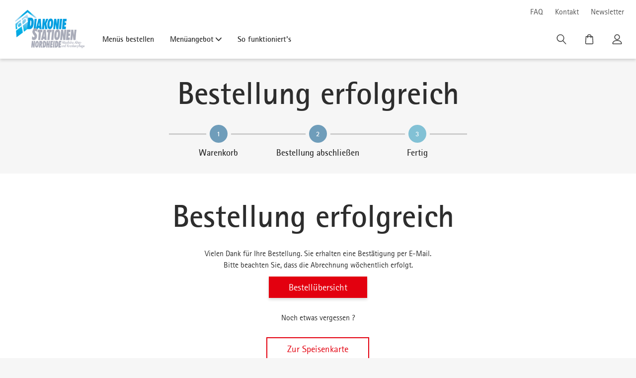

--- FILE ---
content_type: text/html; charset=utf-8
request_url: https://www.ihr-menueservice.de/menueservice/diakoniestationen-nordheide/order-success-page
body_size: 22075
content:

<!DOCTYPE html>
<html lang="de-DE">
<head>
    <meta charset="UTF-8">
    <meta name="format-detection" content="telephone=no">
    <meta name="viewport" content="width=device-width, initial-scale=1.0, maximum-scale=1.0, user-scalable=no, shrink-to-fit=no, viewport-fit=cover">

    


<!-- Google Tag Head Start -->
<!-- userCentrics Privacy Proxy -->
<meta data-privacy-proxy-server="https://privacy-proxy-server.usercentrics.eu">
    <!-- userCentrics Smart Data Protector Script -->
<script id="usercentrics-cmp"   src="https://web.cmp.usercentrics.eu/ui/loader.js" data-settings-id="aF7bzBk03" async></script>
    <!-- Google Consent Mode v2 -->
    <script type="text/javascript">
        window.dataLayer = window.dataLayer || [];

        function gtag() {
           dataLayer.push(arguments);
        }

        gtag("consent", "default", {
           ad_user_data: "denied",
           ad_personalization: "denied",
           ad_storage: "denied",
           analytics_storage: "denied",
           wait_for_update: 2000
        });
        gtag("set", "ads_data_redaction", true);
    </script>
    <!-- End Google Consent Mode v2 -->

<!-- Google Tag Manager -->
<script type=text/plain data-usercentrics="Google Tag Manager">
(
    (
        function(w,d,s,l,i)
        {
            w[l]=w[l]||[];
            w[l].push(
                {'gtm.start': new Date().getTime(),event:'gtm.js'}
            );
            w.dispatchEvent(new CustomEvent('gtm_loaded'));
            var f=d.getElementsByTagName(s)[0],j=d.createElement(s),dl=l!='dataLayer'?'&l='+l:'';
            j.async=true;
            j.src='https://www.googletagmanager.com/gtm.js?id='+i+dl;
            f.parentNode.insertBefore(j,f);
        }
    )
)   
(window,document,'script','dataLayer','GTM-N4CN56D')
</script>
<!-- End Google Tag Manager -->
<!-- Google Tag Head End -->

    
<script>
        partytown = {
            forward: [],
            resolveUrl: function (url) {
                if (url.hostname === 'www.google-analytics.com') {
                    var proxyUrl = new URL('https://www.ihr-menueservice.de/proxy');
                    proxyUrl.searchParams.append('url', url.href);
                    return proxyUrl;
                }
                return url;
            },
            lib: "/assets/Munchen/~partytown/"
        }
    </script>
<script src="/assets/Munchen/~partytown/partytown.js"></script>
    

<title>Bestellung erfolgreich</title>


    <meta itemprop="name" content="Bestellung erfolgreich" />
    <meta itemprop="title" content="Bestellung erfolgreich"/>
  <meta property="og:title" content="Bestellung erfolgreich" />
<meta property="og:type" content="website" />
  <meta property="og:url" content="https://www.ihr-menueservice.de/menueservice/diakoniestationen-nordheide/order-success-page"/>
  <meta property="og:site_name" content="www.ihr-menueservice.de"/>


<link href="https://www.ihr-menueservice.de/menueservice/diakoniestationen-nordheide/order-success-page" rel="canonical"></link>




<link rel="apple-touch-icon" sizes="180x180" href="/assets/Munchen/assets/favicons/apple-touch-icon.png"/>
<link rel="icon" sizes="32x32" href="/assets/Munchen/assets/favicons/favicon-32x32.png"/>
<link rel="icon" sizes="16x16" href="/assets/Munchen/assets/favicons/favicon-16x16.png"/>




    
    

    <link rel="shortcut icon" href="/assets/Munchen/assets/favicons/favicon.ico">


                <script type="text/plain" data-usercentrics="Azure Application Insights" >
                    
!function (T, l, y) { var S = T.location, k = "script", D = "instrumentationKey", C = "ingestionendpoint", I = "disableExceptionTracking", E = "ai.device.", b = "toLowerCase", w = "crossOrigin", N = "POST", e = "appInsightsSDK", t = y.name || "appInsights"; (y.name || T[e]) && (T[e] = t); var n = T[t] || function (d) { var g = !1, f = !1, m = { initialize: !0, queue: [], sv: "5", version: 2, config: d }; function v(e, t) { var n = {}, a = "Browser"; return n[E + "id"] = a[b](), n[E + "type"] = a, n["ai.operation.name"] = S && S.pathname || "_unknown_", n["ai.internal.sdkVersion"] = "javascript:snippet_" + (m.sv || m.version), { time: function () { var e = new Date; function t(e) { var t = "" + e; return 1 === t.length && (t = "0" + t), t } return e.getUTCFullYear() + "-" + t(1 + e.getUTCMonth()) + "-" + t(e.getUTCDate()) + "T" + t(e.getUTCHours()) + ":" + t(e.getUTCMinutes()) + ":" + t(e.getUTCSeconds()) + "." + ((e.getUTCMilliseconds() / 1e3).toFixed(3) + "").slice(2, 5) + "Z" }(), iKey: e, name: "Microsoft.ApplicationInsights." + e.replace(/-/g, "") + "." + t, sampleRate: 100, tags: n, data: { baseData: { ver: 2 } } } } var h = d.url || y.src; if (h) { function a(e) { var t, n, a, i, r, o, s, c, u, p, l; g = !0, m.queue = [], f || (f = !0, t = h, s = function () { var e = {}, t = d.connectionString; if (t) for (var n = t.split(";"), a = 0; a < n.length; a++) { var i = n[a].split("="); 2 === i.length && (e[i[0][b]()] = i[1]) } if (!e[C]) { var r = e.endpointsuffix, o = r ? e.location : null; e[C] = "https://" + (o ? o + "." : "") + "dc." + (r || "services.visualstudio.com") } return e }(), c = s[D] || d[D] || "", u = s[C], p = u ? u + "/v2/track" : d.endpointUrl, (l = []).push((n = "SDK LOAD Failure: Failed to load Application Insights SDK script (See stack for details)", a = t, i = p, (o = (r = v(c, "Exception")).data).baseType = "ExceptionData", o.baseData.exceptions = [{ typeName: "SDKLoadFailed", message: n.replace(/\./g, "-"), hasFullStack: !1, stack: n + "\nSnippet failed to load [" + a + "] -- Telemetry is disabled\nHelp Link: https://go.microsoft.com/fwlink/?linkid=2128109\nHost: " + (S && S.pathname || "_unknown_") + "\nEndpoint: " + i, parsedStack: [] }], r)), l.push(function (e, t, n, a) { var i = v(c, "Message"), r = i.data; r.baseType = "MessageData"; var o = r.baseData; return o.message = 'AI (Internal): 99 message:"' + ("SDK LOAD Failure: Failed to load Application Insights SDK script (See stack for details) (" + n + ")").replace(/\"/g, "") + '"', o.properties = { endpoint: a }, i }(0, 0, t, p)), function (e, t) { if (JSON) { var n = T.fetch; if (n && !y.useXhr) n(t, { method: N, body: JSON.stringify(e), mode: "cors" }); else if (XMLHttpRequest) { var a = new XMLHttpRequest; a.open(N, t), a.setRequestHeader("Content-type", "application/json"), a.send(JSON.stringify(e)) } } }(l, p)) } function i(e, t) { f || setTimeout(function () { !t && m.core || a() }, 500) } var e = function () { var n = l.createElement(k); n.src = h; var e = y[w]; return !e && "" !== e || "undefined" == n[w] || (n[w] = e), n.onload = i, n.onerror = a, n.onreadystatechange = function (e, t) { "loaded" !== n.readyState && "complete" !== n.readyState || i(0, t) }, n }(); y.ld < 0 ? l.getElementsByTagName("head")[0].appendChild(e) : setTimeout(function () { l.getElementsByTagName(k)[0].parentNode.appendChild(e) }, y.ld || 0) } try { m.cookie = l.cookie } catch (p) { } function t(e) { for (; e.length;)!function (t) { m[t] = function () { var e = arguments; g || m.queue.push(function () { m[t].apply(m, e) }) } }(e.pop()) } var n = "track", r = "TrackPage", o = "TrackEvent"; t([n + "Event", n + "PageView", n + "Exception", n + "Trace", n + "DependencyData", n + "Metric", n + "PageViewPerformance", "start" + r, "stop" + r, "start" + o, "stop" + o, "addTelemetryInitializer", "setAuthenticatedUserContext", "clearAuthenticatedUserContext", "flush"]), m.SeverityLevel = { Verbose: 0, Information: 1, Warning: 2, Error: 3, Critical: 4 }; var s = (d.extensionConfig || {}).ApplicationInsightsAnalytics || {}; if (!0 !== d[I] && !0 !== s[I]) { var c = "onerror"; t(["_" + c]); var u = T[c]; T[c] = function (e, t, n, a, i) { var r = u && u(e, t, n, a, i); return !0 !== r && m["_" + c]({ message: e, url: t, lineNumber: n, columnNumber: a, error: i }), r }, d.autoExceptionInstrumented = !0 } return m }(y.cfg); function a() { y.onInit && y.onInit(n) } (T[t] = n).queue && 0 === n.queue.length ? (n.queue.push(a), n.trackPageView({})) : a() }(window, document, {
    src: "https://js.monitor.azure.com/scripts/b/ai.2.min.js", // The SDK URL Source
    // name: "appInsights", // Global SDK Instance name defaults to "appInsights" when not supplied
    // ld: 0, // Defines the load delay (in ms) before attempting to load the sdk. -1 = block page load and add to head. (default) = 0ms load after timeout,
    // useXhr: 1, // Use XHR instead of fetch to report failures (if available),
    crossOrigin: "anonymous", // When supplied this will add the provided value as the cross origin attribute on the script tag
    onInit: function (sdk) {
        sdk.addTelemetryInitializer(function (envelope) {
            envelope.tags["ai.cloud.role"] = "menueservice_diakoniestationen-nordheide";
        });
    },
    cfg: {
        instrumentationKey: "2f84e8eb-d02b-4008-9af7-e6645ecf9f95",
        accountId: "menueservice_diakoniestationen-nordheide"
    }
});

                </script>
            
    <link rel="preload" as="font" crossorigin="anonymous" href="/assets/Munchen/assets/fonts/SourceSansPro-Regular.woff2">
    <link href="/assets/Munchen/css/MunchenFullStyles?v=owjR-ta9SW5VKT4BeqDbveeQAbJ-npKZVvBOU2apNgU1" rel="stylesheet"/>

</head>

<body class="no-js main  " >
    
    <div id="anti-forgery"><input name="__RequestVerificationToken" type="hidden" value="jJvvMt9trsmjCVHDO_VitB95tOrQlkzkt01JFk7pk2uaRPuueGHdssHE0TK9ZIFLw9xzp4SzSWj2QTsP56me35xrYcCRTIHLWftqYhE28-81" /></div>
    <!-- Start Google Tag Manager (noscript) -->
<noscript><iframe src="https://www.googletagmanager.com/ns.html?id=GTM-N4CN56D"
                  height="0" width="0" style="display:none;visibility:hidden"></iframe></noscript>
<!-- End Google Tag Manager (noscript) -->

    

    <div class="site-wrap" id="app">
        <a class="js-skip-link skip-link" href="#main-content">Zum Hauptinhalt der Webseite springen</a>
        <app-global-preloader></app-global-preloader>



<div class="header-container">
    <app-header
        :transparent="false"
        header-background=""
        :header-opacity="0.9"
    >
    <template v-slot:header>
      <header class="header">
        <div class="header__container container">
          <div class="header__row row align-items-center py-3 pt-lg-3 pb-lg-6">
            <div class="col-auto ml-auto d-none d-lg-block">
                <nav class="header__nav header__nav--meta" aria-label="Navigation: Zusätzliche Informationen und Support">
                  <ul>
    <li>
        <app-header-flyout type="link" nav="meta">
            <template v-slot:header-flyout-trigger>

                    <a analytics-id="navigation-link-click" class="py-2  " href="/menueservice/diakoniestationen-nordheide/faq" target="_self">
FAQ                                            </a>
            </template>
        </app-header-flyout>
    </li>
    <li>
        <app-header-flyout type="link" nav="meta">
            <template v-slot:header-flyout-trigger>

                    <a analytics-id="navigation-link-click" class="py-2  " href="/menueservice/diakoniestationen-nordheide/kontakt" target="_self">
Kontakt                                            </a>
            </template>
        </app-header-flyout>
    </li>
    <li>
        <app-header-flyout type="link" nav="meta">
            <template v-slot:header-flyout-trigger>

                    <a analytics-id="navigation-link-click" class="py-2  " href="/menueservice/diakoniestationen-nordheide/newsletter" target="_self">
Newsletter                                            </a>
            </template>
        </app-header-flyout>
    </li>
                  </ul>
                </nav>

            </div>
            
              <div class="col-12 d-none d-lg-block">
              
              <div class="p-4"> </div>
            </div>
              <div class="col-auto">
                <div class="header__logo-wrap">
                  <div class="header__logo">
                    <a href="/menueservice/diakoniestationen-nordheide" target="_self">
                        <img src="https://cdn.apetito.de/mediaindex/VerbandsLogo/10436466.png" alt="Men&amp;#252;service Diakonie Nordheide" />
                    </a>
                  </div>
                </div>
              </div>
            <div class="col d-none d-lg-block">
              <nav class="header__nav header__nav--main" aria-label="Hauptnavigation: Artikel- und Informationsbereiche">
                <ul class="d-flex align-items-center header__main-list">
    <li>
        <app-header-flyout type="link" nav="main">
            <template v-slot:header-flyout-trigger>

                    <a analytics-id="navigation-link-click" class="py-2  " href="/menueservice/diakoniestationen-nordheide/menu-plan" target="_self">
Menüs bestellen                                            </a>
            </template>
        </app-header-flyout>
    </li>
    <li> 
        <app-header-flyout type="small" nav="main">
            <template v-slot:header-flyout-trigger>
                <button class="py-2  pr-5" aria-expanded="false">
                    <span>Menüangebot</span>
                        <i class="icon icon--0-75x icon--after" aria-hidden="true">
                            <svg>
                                <use xlink:href="#icon-chevron-down"></use>
                            </svg>
                        </i>
                </button>
                <div  class="header-flyout__ribbon block--bg-color-"> </div>
            </template>
            <template v-slot:header-flyout-content>
                    <div class="p-6">
                                <a analytics-id="navigation-link-click" class="link-item  " target="_self" href="/menueservice/diakoniestationen-nordheide/menueangebot/kennenlernangebot">
                                    <div class="link-item__text">
                                        <p class="link-item__title mb-1">
                                            Kennenlernangebot
                                        </p>
                                    </div>
                                </a>
                                <a analytics-id="navigation-link-click" class="link-item  " target="_self" href="/menueservice/diakoniestationen-nordheide/menueangebot/heisse-menues">
                                    <div class="link-item__text">
                                        <p class="link-item__title mb-1">
                                            Heiße Menüs
                                        </p>
                                    </div>
                                </a>
                                <a analytics-id="navigation-link-click" class="link-item  " target="_self" href="/menueservice/diakoniestationen-nordheide/menueangebot/tiefkuehlfrische-menues">
                                    <div class="link-item__text">
                                        <p class="link-item__title mb-1">
                                            Tiefkühlfrische Menüs
                                        </p>
                                    </div>
                                </a>
                                <a analytics-id="navigation-link-click" class="link-item  " target="_self" href="/menueservice/diakoniestationen-nordheide/menueangebot/winvitalis">
                                    <div class="link-item__text">
                                        <p class="link-item__title mb-1">
                                            Pürierte Menüs
                                        </p>
                                    </div>
                                </a>
                    </div>
            </template>
        </app-header-flyout>
    </li>
    <li>
        <app-header-flyout type="link" nav="main">
            <template v-slot:header-flyout-trigger>

                    <a analytics-id="navigation-link-click" class="py-2  " href="/menueservice/diakoniestationen-nordheide/so-funktionierts" target="_self">
So funktioniert&#39;s                                            </a>
            </template>
        </app-header-flyout>
    </li>
                </ul>
              </nav>
            </div>
            <div class="col-auto ml-auto">
                <nav class="header__nav header__nav--service d-none d-lg-block" aria-label="Benutzerbereich: Konto, Suche und Warenkorb">
                  <ul>
  <li>
    <app-header-flyout type="search" nav="service">
      <template v-slot:header-flyout-trigger>
        <button class="py-2 pl-6" aria-label="Suche" data-qa="flyout-button-search">
          <span>Suche</span>
          <i class="icon icon--1-25x icon--before" aria-hidden="true">
            <svg>
              <use xlink:href="#icon-magnifier"></use>
            </svg>
          </i>
        </button>
      </template>
      <template v-slot:header-flyout-content="flyoutContentProps">
        <div class="header header--search">
          <div class="header__container container">
            <div class="header__row row align-items-center py-3 pt-lg-3 pb-lg-6">
              <div class="col-auto mr-4">
                <div class="header__logo-wrap">
                    <div class="header__logo">
                      <a href="/menueservice/diakoniestationen-nordheide" target="_self">
                          <img src="https://cdn.apetito.de/mediaindex/VerbandsLogo/10436466.png" alt="Men&amp;#252;service Diakonie Nordheide"/>
                      </a>
                    </div>
                </div>
              </div>
              <div class="col-auto mr-4">
                <button class="header__search-btn" aria-label="Suche schließen" data-qa="flyout-close-search" type="button" @click="flyoutContentProps.closeFlyout">
                  <i class="icon icon--1-25x mr-5" aria-hidden="true">
                    <svg>
                      <use xlink:href="#icon-hamburger"></use>
                    </svg>
                  </i>
                  
                </button>
              </div>
              <div class="col-5 col-xl-6">
                



<app-search-autocomplete redirect-url="/menueservice/diakoniestationen-nordheide/search"
                         endpoint="/menueservice/diakoniestationen-nordheide/Apetito/SiteSearch/SearchAutocomplete"
                         result-link-text="Suchen"
                         quick-links-title="Schnellzugriff"
                         result-links-title="Suchtreffer"
                         input-label="Suchbegriff"
                         source-id="{71CB961D-1A22-4FFD-B51A-25694B1950EB}"
                                                  articles-links-title="Menüs"
                         class=""
                         placeholder="">
    <template v-slot:submit-button>
        <i class="icon icon--1-25x" aria-hidden="true">
            <svg>
                <use xlink:href="#icon-search"></use>
            </svg>
        </i>
        Suchen
    </template>
    <template v-slot:product-card="props">
        <app-autocomplete-product v-bind="props"
                                  add-to-cart-label="Add to cart"
                                  not-available-label="Zur Zeit nicht verfügbar">
        </app-autocomplete-product>
    </template>
</app-search-autocomplete>

              </div>
              <div class="col-auto">
                <button class="header__search-btn" aria-label="Suche schließen" data-qa="flyout-close-search" type="button" @click="flyoutContentProps.closeFlyout">
                  <i class="icon icon--1-25x mr-5" aria-hidden="true">
                    <svg>
                      <use xlink:href="#icon-cross"></use>
                    </svg>
                  </i>
                  Suche schließen
                </button>
              </div>
            </div>
          </div>
        </div>
      </template>
    </app-header-flyout>
  </li>
    <li>
            <app-header-flyout
        type="link"
        nav="service"
        :analytics-data="{ 'data-analytics-id': 'cart-view-icon' }">
        <template v-slot:header-flyout-trigger>
            <a analytics-id="navigation-link-click" class="py-2 pl-6" href="/menueservice/diakoniestationen-nordheide/shopping-cart" target="_self">
                <span>
                    Warenkorb
                </span>
                <i class="icon icon--1-25x icon--before" aria-hidden="true">
                    <svg xmlns="http://www.w3.org/2000/svg" width="17.51" height="21.503" viewBox="0 0 17.51 21.503"><g id="Group_32181" data-name="Group 32181" transform="translate(12472.195 -2369.94)"><path id="Path_33046" data-name="Path 33046" d="M-12459.977,2377.357v-3.848s-.037-2.819,3.742-2.819,3.6,2.819,3.6,2.819v3.848" transform="translate(-7.121)" fill="none" stroke="currentColor" stroke-linecap="round" stroke-width="1.5" /><path id="Path_33047" data-name="Path 33047" d="M-12470.393,2381.705h14.056l.876,13.923s.377,1.978-2.331,1.968-11.282,0-11.282,0-2.407.146-2.369-1.968S-12470.393,2381.705-12470.393,2381.705Z" transform="translate(-0.001 -6.909)" fill="none" stroke="currentColor" stroke-linecap="round" stroke-width="1.5" /></g></svg>
                </i>
                <app-cart-quantity :init-quantity="0" quantity-message="Warenkorb aktualisiert. Artikel gesamt: {0}" empty-message="Warenkorb ist leer."></app-cart-quantity>
            </a>
        </template>
    </app-header-flyout>

    </li>
                    
    <li>
        
    <app-header-flyout type="medium" nav="service"
        >
        <template v-slot:header-flyout-trigger>
            <button class="py-2 pl-6" aria-expanded="false" data-qa="account-trigger" aria-label="Kundenkonto">
                <span>Mein Kundenkonto</span>
                <i class="icon icon--1-25x icon--before" aria-hidden="true">
                    <svg xmlns="http://www.w3.org/2000/svg" width="19.5" height="20.5" viewBox="0 0 19.5 20.5"><g id="Group_34060" data-name="Group 34060" transform="translate(-1666.75 -65.75)"><g id="user" transform="translate(1667 66)"><path id="Path_23590" data-name="Path 23590" d="M9.5,11A5.5,5.5,0,1,1,15,5.5,5.506,5.506,0,0,1,9.5,11Zm0-10A4.5,4.5,0,1,0,14,5.5,4.505,4.505,0,0,0,9.5,1Z" stroke="currentColor" stroke-width="0.5" /><path id="Path_23591" data-name="Path 23591" d="M17.5,20H1.5A1.5,1.5,0,0,1,0,18.5a5.972,5.972,0,0,1,1.225-3.3,7.128,7.128,0,0,1,2.869-2.219A13.345,13.345,0,0,1,9.5,12a13.345,13.345,0,0,1,5.406.981A7.137,7.137,0,0,1,17.775,15.2,5.972,5.972,0,0,1,19,18.5,1.5,1.5,0,0,1,17.5,20Zm-8-7c-3.487,0-6.06.953-7.441,2.756A5.08,5.08,0,0,0,1,18.5a.5.5,0,0,0,.5.5h16a.5.5,0,0,0,.5-.5,5.062,5.062,0,0,0-1.059-2.744C15.559,13.953,12.986,13,9.5,13Z" stroke="currentColor" stroke-width="0.5" /></g></g></svg>
                </i>
            </button>
            <div  class="header-flyout__ribbon block--bg-color-"></div>
        </template>
        <template v-slot:header-flyout-content>
            <div class="p-6">

                
    <app-login-form login-type="header" data-id="{AC6C0827-8D31-4745-8269-F02D294B467F}">
        <template v-slot:form>
            
            <div class="">
                


    <div class="typo--h3 ">Anmelden</div>

<form action="/formbuilder/Index?sc_site=menueservice_diakoniestationen-nordheide&amp;fxb.FormItemId=e0488b27-4136-4246-a159-0a6ade13e7f9&amp;fxb.HtmlPrefix=fxb.e7905062-0eb1-4b78-afe9-02927b0c5b0c" data-ajax="true" data-ajax-begin="$(&#39;#fxb_e7905062-0eb1-4b78-afe9-02927b0c5b0c_e0488b27-4136-4246-a159-0a6ade13e7f9&#32;.ajax-loading&#32;[data-loading-spinner]&#39;).show();$(&#39;#fxb_e7905062-0eb1-4b78-afe9-02927b0c5b0c_e0488b27-4136-4246-a159-0a6ade13e7f9&#32;.ajax-loading&#32;[data-loading-label]&#39;).text(&#39;Laden...&#39;)" data-ajax-complete="setTimeout(function(){$(&#39;#fxb_e7905062-0eb1-4b78-afe9-02927b0c5b0c_e0488b27-4136-4246-a159-0a6ade13e7f9&#32;.ajax-loading&#32;[data-loading-spinner]&#39;).hide()},60000)" data-ajax-method="Post" data-ajax-mode="replace-with" data-ajax-success="&#13;&#10;jQuery.validator.unobtrusive.parse(&#39;#fxb_e7905062-0eb1-4b78-afe9-02927b0c5b0c_e0488b27-4136-4246-a159-0a6ade13e7f9&#39;);&#13;&#10;jQuery.fxbFormTracker.texts=jQuery.fxbFormTracker.texts||{};&#13;&#10;jQuery.fxbFormTracker.texts.expiredWebSession=&#39;Your&#32;session&#32;has&#32;expired.&#32;Please&#32;refresh&#32;this&#32;page.&#39;;&#13;&#10;jQuery.fxbFormTracker.parse(&#39;#fxb_e7905062-0eb1-4b78-afe9-02927b0c5b0c_e0488b27-4136-4246-a159-0a6ade13e7f9&#39;);&#13;&#10;jQuery.fxbConditions.parse(&#39;#fxb_e7905062-0eb1-4b78-afe9-02927b0c5b0c_e0488b27-4136-4246-a159-0a6ade13e7f9&#39;)" data-ajax-update="#fxb_e7905062-0eb1-4b78-afe9-02927b0c5b0c_e0488b27-4136-4246-a159-0a6ade13e7f9" data-analytics-id="FSO&#32;Login&#32;Form&#32;_&#32;Reload&#32;Page" data-analytics-name="FSO&#32;Login&#32;Form&#32;_&#32;Reload&#32;Page" data-sc-fxb="e0488b27-4136-4246-a159-0a6ade13e7f9" enctype="multipart/form-data" id="fxb_e7905062-0eb1-4b78-afe9-02927b0c5b0c_e0488b27-4136-4246-a159-0a6ade13e7f9" method="post" novalidate="novalidate"><input id="fxb_e7905062-0eb1-4b78-afe9-02927b0c5b0c_FormSessionId" name="fxb.e7905062-0eb1-4b78-afe9-02927b0c5b0c.FormSessionId" type="hidden" value="3b0870a7-79b1-4c49-b234-9e02100a3fcd" /><input id="fxb_e7905062-0eb1-4b78-afe9-02927b0c5b0c_IsNewSession" name="fxb.e7905062-0eb1-4b78-afe9-02927b0c5b0c.IsNewSession" type="hidden" value="0" /><input name="__RequestVerificationToken" type="hidden" value="zEQsBhbqONAwQKEmPd9GwEPj8iU3IzwvFXRJAMKL7W4iAKXN2SJ9Nhi7h5Pq8Gzi9MS1OQS1Pb7xg1yiLltnfpG0G9R9JPfo0AbidqogOtk1" /><input id="fxb_e7905062-0eb1-4b78-afe9-02927b0c5b0c_FormItemId" name="fxb.e7905062-0eb1-4b78-afe9-02927b0c5b0c.FormItemId" type="hidden" value="e0488b27-4136-4246-a159-0a6ade13e7f9" /><input id="fxb_e7905062-0eb1-4b78-afe9-02927b0c5b0c_PageItemId" name="fxb.e7905062-0eb1-4b78-afe9-02927b0c5b0c.PageItemId" type="hidden" value="945406b9-93d2-4425-a7f1-b04c1208f2c2" />
<div data-sc-field-key="5E5930EB8A204DD79B35C2A932584C09" class="">
    <input id="fxb_e7905062-0eb1-4b78-afe9-02927b0c5b0c_Fields_Index_e1135c08-9e7d-42a8-943a-98a59652974e" name="fxb.e7905062-0eb1-4b78-afe9-02927b0c5b0c.Fields.Index" type="hidden" value="e1135c08-9e7d-42a8-943a-98a59652974e" /><input id="fxb_e7905062-0eb1-4b78-afe9-02927b0c5b0c_Fields_e1135c08-9e7d-42a8-943a-98a59652974e__ItemId" name="fxb.e7905062-0eb1-4b78-afe9-02927b0c5b0c.Fields[e1135c08-9e7d-42a8-943a-98a59652974e].ItemId" type="hidden" value="e1135c08-9e7d-42a8-943a-98a59652974e" /><div class="form__field">

<input id="fxb_e7905062-0eb1-4b78-afe9-02927b0c5b0c_Fields_e1135c08-9e7d-42a8-943a-98a59652974e__Value" name="fxb.e7905062-0eb1-4b78-afe9-02927b0c5b0c.Fields[e1135c08-9e7d-42a8-943a-98a59652974e].Value" class="" type="email" value=""
        maxlength="255"                  required
       placeholder="E-Mail-Adresse" data-sc-tracking="True" data-sc-field-name="Email" data-sc-field-key="F3CA75B5CA1448849B56FF2EB734A7CB" data-val-regex="Das Feld E-Mail-Adresse enthält kein gültiges Format. Bitte geben Sie eine gültige E-Mail-Adresse ein, z. B. name@mail.de." data-val-regex-pattern="^[A-Za-z0-9._%+-]+@[A-Za-z0-9.-]+\.[A-Za-z]{2,17}$" data-val-required="Das Feld E-Mail-Adresse ist ein Pflichtfeld. Bitte geben Sie einen Wert ein." data-val="true"
       autocomplete="email"
/>
<label for="fxb_e7905062-0eb1-4b78-afe9-02927b0c5b0c_Fields_e1135c08-9e7d-42a8-943a-98a59652974e__Value" class="form__field-placeholder ">
    E-Mail-Adresse
        <span aria-hidden="true">&nbsp;*</span>
        <span class="sr-only"> Das Feld {0} ist ein Pflichtfeld. Bitte geben Sie einen Wert ein.</span>
</label>

<span class="field-validation-valid" data-valmsg-for="fxb.e7905062-0eb1-4b78-afe9-02927b0c5b0c.Fields[e1135c08-9e7d-42a8-943a-98a59652974e].Value" data-valmsg-replace="true"></span></div><input id="fxb_e7905062-0eb1-4b78-afe9-02927b0c5b0c_Fields_Index_34aff3d3-9745-4d98-970f-6a0c4223fad3" name="fxb.e7905062-0eb1-4b78-afe9-02927b0c5b0c.Fields.Index" type="hidden" value="34aff3d3-9745-4d98-970f-6a0c4223fad3" /><input id="fxb_e7905062-0eb1-4b78-afe9-02927b0c5b0c_Fields_34aff3d3-9745-4d98-970f-6a0c4223fad3__ItemId" name="fxb.e7905062-0eb1-4b78-afe9-02927b0c5b0c.Fields[34aff3d3-9745-4d98-970f-6a0c4223fad3].ItemId" type="hidden" value="34aff3d3-9745-4d98-970f-6a0c4223fad3" /><div class="form__field">

<div class="input-password">
    <input id="fxb_e7905062-0eb1-4b78-afe9-02927b0c5b0c_Fields_34aff3d3-9745-4d98-970f-6a0c4223fad3__Value" name="fxb.e7905062-0eb1-4b78-afe9-02927b0c5b0c.Fields[34aff3d3-9745-4d98-970f-6a0c4223fad3].Value" class="" type="password" value=""
                           maxlength="255"
                          required
                          autocomplete="current-password"
           placeholder="Passwort"
           data-sc-tracking="True"
           data-sc-field-name="Password"
           data-sc-field-key="DF177DB634B0482895DC9470A6E3545F"
           data-val-length="Bitte geben sie einen wert zwischen 6 und 255 zeichen ein."
           data-show-password-aria-label="passwort anzeigen"
           data-hide-password-aria-label="passwort verbergen"
           data-val-length="" data-val-length-min="6" data-val-length-max="255" data-val-required="Das Feld Passwort ist ein Pflichtfeld. Bitte geben Sie einen Wert ein." data-val="true"/>
    <label for="fxb_e7905062-0eb1-4b78-afe9-02927b0c5b0c_Fields_34aff3d3-9745-4d98-970f-6a0c4223fad3__Value" class="form__field-placeholder ">
        Passwort
            <span aria-hidden="true">&nbsp;*</span>
            <span class="sr-only"> Das Feld {0} ist ein Pflichtfeld. Bitte geben Sie einen Wert ein.</span>
    </label>
    <span class="field-validation-valid" data-valmsg-for="fxb.e7905062-0eb1-4b78-afe9-02927b0c5b0c.Fields[34aff3d3-9745-4d98-970f-6a0c4223fad3].Value" data-valmsg-replace="true"></span>
</div>
</div><div data-sc-field-key="66122C48F9E94D0D88D2268015AADFEE" class="form__field">
    <div data-sc-field-key="8324F0F424074EF7A3C13AF2B53D0E97" class="align-items-center row">
    <div data-sc-field-key="D5CC5BB6FE0C4BF0A496221B72D6F5A1" class="col-12 col-md-auto mb-6 mb-md-0">
    

<input value="Anmelden" type="submit" class="button button--primary button--w-100" name="fxb.e7905062-0eb1-4b78-afe9-02927b0c5b0c.b72d64dd-068d-4033-b73c-e00df7b9b506"  data-sc-field-key="9B003081392C468DBA906414110D2724" />
<input id="fxb_e7905062-0eb1-4b78-afe9-02927b0c5b0c_NavigationButtons" name="fxb.e7905062-0eb1-4b78-afe9-02927b0c5b0c.NavigationButtons" type="hidden" value="b72d64dd-068d-4033-b73c-e00df7b9b506" />
<input id="fxb_e7905062-0eb1-4b78-afe9-02927b0c5b0c_b72d64dd-068d-4033-b73c-e00df7b9b506" name="fxb.e7905062-0eb1-4b78-afe9-02927b0c5b0c.b72d64dd-068d-4033-b73c-e00df7b9b506" type="hidden" value="0" />
</div>
<div data-sc-field-key="09DBD97403BB4096BBBC6D4D1AA3E74E" class="col-12 col-md-auto text--align-center">
    

<a class="link link--outer" href="/menueservice/diakoniestationen-nordheide/account/send-email-to-reset-password"> Passwort vergessen </a>
</div>

</div>

</div>

</div>
        <input type="hidden" data-sc-fxb-condition value='{}'/>
        <div class="ajax-loading">
            <div class="ajax-loading__spinner" style="display: none;" data-loading-spinner></div>
            <div aria-live="assertive" aria-atomic="true" class="sr-only" data-loading-label></div>
        </div>
</form><div class="form__meta">
<div class="typo--h5">
Sie haben noch kein Kundenkonto?</div>
<a href="/menueservice/diakoniestationen-nordheide/account/user-registration"> Jetzt registrieren! </a>&nbsp;</div>
            </div>
        </template>
    </app-login-form>
            </div>
        </template>
    </app-header-flyout>

    </li>

                  </ul>
                </nav>
              <div class="col-auto ml-auto d-lg-none pr-0">
                


<app-responsive-nav>
    <template v-slot:additional-links>
                <a analytics-id="navigation-link-click" href="/menueservice/diakoniestationen-nordheide/shopping-cart" aria-label="Warenkorb" data-analytics-id="cart-view-icon">
                    <i class="icon icon--1-25x icon--before" aria-hidden="true">
<svg xmlns="http://www.w3.org/2000/svg" width="17.51" height="21.503" viewBox="0 0 17.51 21.503"><g id="Group_32181" data-name="Group 32181" transform="translate(12472.195 -2369.94)"><path id="Path_33046" data-name="Path 33046" d="M-12459.977,2377.357v-3.848s-.037-2.819,3.742-2.819,3.6,2.819,3.6,2.819v3.848" transform="translate(-7.121)" fill="none" stroke="currentColor" stroke-linecap="round" stroke-width="1.5" /><path id="Path_33047" data-name="Path 33047" d="M-12470.393,2381.705h14.056l.876,13.923s.377,1.978-2.331,1.968-11.282,0-11.282,0-2.407.146-2.369-1.968S-12470.393,2381.705-12470.393,2381.705Z" transform="translate(-0.001 -6.909)" fill="none" stroke="currentColor" stroke-linecap="round" stroke-width="1.5" /></g></svg>                    </i>
                    
                    <app-cart-quantity :init-quantity="0" quantity-message="Warenkorb aktualisiert. Artikel gesamt: {0}" empty-message="Warenkorb ist leer."></app-cart-quantity>
                </a>
        <button data-responsive-nav-id="my-account" aria-label="Kundenkonto">
    <i class="icon icon--1-25x icon--before" aria-hidden="true">
        <svg>
            <svg xmlns="http://www.w3.org/2000/svg" width="19.5" height="20.5" viewBox="0 0 19.5 20.5"><g id="Group_34060" data-name="Group 34060" transform="translate(-1666.75 -65.75)"><g id="user" transform="translate(1667 66)"><path id="Path_23590" data-name="Path 23590" d="M9.5,11A5.5,5.5,0,1,1,15,5.5,5.506,5.506,0,0,1,9.5,11Zm0-10A4.5,4.5,0,1,0,14,5.5,4.505,4.505,0,0,0,9.5,1Z" stroke="currentColor" stroke-width="0.5" /><path id="Path_23591" data-name="Path 23591" d="M17.5,20H1.5A1.5,1.5,0,0,1,0,18.5a5.972,5.972,0,0,1,1.225-3.3,7.128,7.128,0,0,1,2.869-2.219A13.345,13.345,0,0,1,9.5,12a13.345,13.345,0,0,1,5.406.981A7.137,7.137,0,0,1,17.775,15.2,5.972,5.972,0,0,1,19,18.5,1.5,1.5,0,0,1,17.5,20Zm-8-7c-3.487,0-6.06.953-7.441,2.756A5.08,5.08,0,0,0,1,18.5a.5.5,0,0,0,.5.5h16a.5.5,0,0,0,.5-.5,5.062,5.062,0,0,0-1.059-2.744C15.559,13.953,12.986,13,9.5,13Z" stroke="currentColor" stroke-width="0.5" /></g></g></svg>
        </svg>
    </i>
</button>

    </template>
    <template v-slot:responsive-nav-trigger>
            <button class="py-2" aria-label="Menü öffnen">
                <i class="icon icon--1-25x icon--before" aria-hidden="true">
                    <svg>
                        <use xlink:href="#icon-hamburger"></use>
                    </svg>
                </i>
                <span></span>
            </button>
    </template>
    <template v-slot:responsive-nav-logo>
        <a href="/menueservice/diakoniestationen-nordheide" target="_self">
                <img src="https://cdn.apetito.de/mediaindex/VerbandsLogo/10436466.png" alt="Men&amp;#252;service Diakonie Nordheide"/>
        </a>
    </template>
    <template v-slot:responsive-nav-nav>
        <div class="responsive-nav__middle">

            <ul class="responsive-nav__block responsive-nav__block--main">
        <app-responsive-nav-item submenu="false" id="Link Navigation Menue bestellen">
            <template v-slot:responsive-nav-item-trigger>

                    <a analytics-id="navigation-link-click" class="typo--h4 mb-0 " href="/menueservice/diakoniestationen-nordheide/menu-plan" target="_self">
                        Menüs bestellen
                    </a>
            </template>
        </app-responsive-nav-item>
    <app-responsive-nav-item id="Small Flyout Navigation Menueangebot">
            <template v-slot:responsive-nav-item-trigger="slotProps">
                <button class="typo--h4 mb-0" :aria-expanded="slotProps.isOpen">
                    Menüangebot

                        <i class="icon icon--1x icon--after" aria-hidden="true">
                            <svg>
                                <use xlink:href="#icon-chevron-right"></use>
                            </svg>
                        </i>
                                    </button>
            </template>
                <template v-slot:responsive-nav-item-nav>
            <div class="py-5">
                        <a analytics-id="navigation-link-click" class="responsive-nav-link " target="_self" href="/menueservice/diakoniestationen-nordheide/menueangebot/kennenlernangebot">
                            <p class="responsive-nav-link__title mb-0">Kennenlernangebot</p>
                        </a>
                        <a analytics-id="navigation-link-click" class="responsive-nav-link " target="_self" href="/menueservice/diakoniestationen-nordheide/menueangebot/heisse-menues">
                            <p class="responsive-nav-link__title mb-0">Heiße Menüs</p>
                        </a>
                        <a analytics-id="navigation-link-click" class="responsive-nav-link " target="_self" href="/menueservice/diakoniestationen-nordheide/menueangebot/tiefkuehlfrische-menues">
                            <p class="responsive-nav-link__title mb-0">Tiefkühlfrische Menüs</p>
                        </a>
                        <a analytics-id="navigation-link-click" class="responsive-nav-link " target="_self" href="/menueservice/diakoniestationen-nordheide/menueangebot/winvitalis">
                            <p class="responsive-nav-link__title mb-0">Pürierte Menüs</p>
                        </a>
            </div>
        </template>
    </app-responsive-nav-item>
        <app-responsive-nav-item submenu="false" id="Link Navigation So funktionierts">
            <template v-slot:responsive-nav-item-trigger>

                    <a analytics-id="navigation-link-click" class="typo--h4 mb-0 " href="/menueservice/diakoniestationen-nordheide/so-funktionierts" target="_self">
                        So funktioniert&#39;s
                    </a>
            </template>
        </app-responsive-nav-item>
            </ul>
            <ul class="responsive-nav__block responsive-nav__block--meta">
        <app-responsive-nav-item submenu="false" id="Link Navigation Meta FAQ">
            <template v-slot:responsive-nav-item-trigger>

                    <a analytics-id="navigation-link-click" class="typo--h6 mb-0 text--color-black " href="/menueservice/diakoniestationen-nordheide/faq" target="_self">
                        FAQ
                    </a>
            </template>
        </app-responsive-nav-item>
        <app-responsive-nav-item submenu="false" id="Link Navigation Kontakt">
            <template v-slot:responsive-nav-item-trigger>

                    <a analytics-id="navigation-link-click" class="typo--h6 mb-0 text--color-black " href="/menueservice/diakoniestationen-nordheide/kontakt" target="_self">
                        Kontakt
                    </a>
            </template>
        </app-responsive-nav-item>
        <app-responsive-nav-item submenu="false" id="Link Navigation Newsletter">
            <template v-slot:responsive-nav-item-trigger>

                    <a analytics-id="navigation-link-click" class="typo--h6 mb-0 text--color-black " href="/menueservice/diakoniestationen-nordheide/newsletter" target="_self">
                        Newsletter
                    </a>
            </template>
        </app-responsive-nav-item>
            </ul>
            <ul class="responsive-nav__block responsive-nav__block--service">
  <app-responsive-nav-item id="search">
    <template v-slot:responsive-nav-item-back="slotProps">
      <button class="link" :aria-expanded="slotProps.isOpen">
        Zurück zur Hauptnavigation
        <i class="icon icon--0-75x icon--before" aria-hidden="true">
          <svg>
            <use xlink:href="#icon-chevron-right"></use>
          </svg>
        </i>
      </button>
    </template>
    <template v-slot:responsive-nav-item-nav>
      <div class="py-5">
        



<app-search-autocomplete redirect-url="/menueservice/diakoniestationen-nordheide/search"
                         endpoint="/menueservice/diakoniestationen-nordheide/Apetito/SiteSearch/SearchAutocomplete"
                         result-link-text="Suchen"
                         quick-links-title="Schnellzugriff"
                         result-links-title="Suchtreffer"
                         input-label="Suchbegriff"
                         source-id="{71CB961D-1A22-4FFD-B51A-25694B1950EB}"
                                                  articles-links-title="Menüs"
                         class=""
                         placeholder="">
    <template v-slot:submit-button>
        <i class="icon icon--1-25x" aria-hidden="true">
            <svg>
                <use xlink:href="#icon-search"></use>
            </svg>
        </i>
        Suchen
    </template>
    <template v-slot:product-card="props">
        <app-autocomplete-product v-bind="props"
                                  add-to-cart-label="Add to cart"
                                  not-available-label="Zur Zeit nicht verfügbar">
        </app-autocomplete-product>
    </template>
</app-search-autocomplete>

      </div>
    </template>
  </app-responsive-nav-item>
                
                <app-responsive-nav-item id="my-account">
    <template v-slot:responsive-nav-item-back="slotProps">
        <button class="link" :aria-expanded="slotProps.isOpen">
            Zurück zur Hauptnavigation
            <i class="icon icon--0-75x icon--before" aria-hidden="true">
                <svg>
                    <use xlink:href="#icon-chevron-right"> </use>
                </svg>
            </i>
        </button>
    </template>
    <template v-slot:responsive-nav-item-nav>
        <div class="ph-5 py-7">

            
    <app-login-form login-type="header" data-id="{AC6C0827-8D31-4745-8269-F02D294B467F}">
        <template v-slot:form>
            
            <div class="">
                


    <div class="typo--h3 ">Anmelden</div>

<form action="/formbuilder/Index?sc_site=menueservice_diakoniestationen-nordheide&amp;fxb.FormItemId=e0488b27-4136-4246-a159-0a6ade13e7f9&amp;fxb.HtmlPrefix=fxb.719144d8-d593-400f-bf24-32f0c049ea7a" data-ajax="true" data-ajax-begin="$(&#39;#fxb_719144d8-d593-400f-bf24-32f0c049ea7a_e0488b27-4136-4246-a159-0a6ade13e7f9&#32;.ajax-loading&#32;[data-loading-spinner]&#39;).show();$(&#39;#fxb_719144d8-d593-400f-bf24-32f0c049ea7a_e0488b27-4136-4246-a159-0a6ade13e7f9&#32;.ajax-loading&#32;[data-loading-label]&#39;).text(&#39;Laden...&#39;)" data-ajax-complete="setTimeout(function(){$(&#39;#fxb_719144d8-d593-400f-bf24-32f0c049ea7a_e0488b27-4136-4246-a159-0a6ade13e7f9&#32;.ajax-loading&#32;[data-loading-spinner]&#39;).hide()},60000)" data-ajax-method="Post" data-ajax-mode="replace-with" data-ajax-success="&#13;&#10;jQuery.validator.unobtrusive.parse(&#39;#fxb_719144d8-d593-400f-bf24-32f0c049ea7a_e0488b27-4136-4246-a159-0a6ade13e7f9&#39;);&#13;&#10;jQuery.fxbFormTracker.texts=jQuery.fxbFormTracker.texts||{};&#13;&#10;jQuery.fxbFormTracker.texts.expiredWebSession=&#39;Your&#32;session&#32;has&#32;expired.&#32;Please&#32;refresh&#32;this&#32;page.&#39;;&#13;&#10;jQuery.fxbFormTracker.parse(&#39;#fxb_719144d8-d593-400f-bf24-32f0c049ea7a_e0488b27-4136-4246-a159-0a6ade13e7f9&#39;);&#13;&#10;jQuery.fxbConditions.parse(&#39;#fxb_719144d8-d593-400f-bf24-32f0c049ea7a_e0488b27-4136-4246-a159-0a6ade13e7f9&#39;)" data-ajax-update="#fxb_719144d8-d593-400f-bf24-32f0c049ea7a_e0488b27-4136-4246-a159-0a6ade13e7f9" data-analytics-id="FSO&#32;Login&#32;Form&#32;_&#32;Reload&#32;Page" data-analytics-name="FSO&#32;Login&#32;Form&#32;_&#32;Reload&#32;Page" data-sc-fxb="e0488b27-4136-4246-a159-0a6ade13e7f9" enctype="multipart/form-data" id="fxb_719144d8-d593-400f-bf24-32f0c049ea7a_e0488b27-4136-4246-a159-0a6ade13e7f9" method="post" novalidate="novalidate"><input id="fxb_719144d8-d593-400f-bf24-32f0c049ea7a_FormSessionId" name="fxb.719144d8-d593-400f-bf24-32f0c049ea7a.FormSessionId" type="hidden" value="a7673fd9-a74e-433f-abe7-17aa1b3f8df1" /><input id="fxb_719144d8-d593-400f-bf24-32f0c049ea7a_IsNewSession" name="fxb.719144d8-d593-400f-bf24-32f0c049ea7a.IsNewSession" type="hidden" value="0" /><input name="__RequestVerificationToken" type="hidden" value="iddDU9eRvXCbUbyPF__Q_ComicvJUPcI7cUK_NIuOJggSgy9WzejyilaiRF_AkzdTz47omhJALuZa7Vo6l3hDoaSl2pIeD35XijdlKkanpg1" /><input id="fxb_719144d8-d593-400f-bf24-32f0c049ea7a_FormItemId" name="fxb.719144d8-d593-400f-bf24-32f0c049ea7a.FormItemId" type="hidden" value="e0488b27-4136-4246-a159-0a6ade13e7f9" /><input id="fxb_719144d8-d593-400f-bf24-32f0c049ea7a_PageItemId" name="fxb.719144d8-d593-400f-bf24-32f0c049ea7a.PageItemId" type="hidden" value="945406b9-93d2-4425-a7f1-b04c1208f2c2" />
<div data-sc-field-key="5E5930EB8A204DD79B35C2A932584C09" class="">
    <input id="fxb_719144d8-d593-400f-bf24-32f0c049ea7a_Fields_Index_e1135c08-9e7d-42a8-943a-98a59652974e" name="fxb.719144d8-d593-400f-bf24-32f0c049ea7a.Fields.Index" type="hidden" value="e1135c08-9e7d-42a8-943a-98a59652974e" /><input id="fxb_719144d8-d593-400f-bf24-32f0c049ea7a_Fields_e1135c08-9e7d-42a8-943a-98a59652974e__ItemId" name="fxb.719144d8-d593-400f-bf24-32f0c049ea7a.Fields[e1135c08-9e7d-42a8-943a-98a59652974e].ItemId" type="hidden" value="e1135c08-9e7d-42a8-943a-98a59652974e" /><div class="form__field">

<input id="fxb_719144d8-d593-400f-bf24-32f0c049ea7a_Fields_e1135c08-9e7d-42a8-943a-98a59652974e__Value" name="fxb.719144d8-d593-400f-bf24-32f0c049ea7a.Fields[e1135c08-9e7d-42a8-943a-98a59652974e].Value" class="" type="email" value=""
        maxlength="255"                  required
       placeholder="E-Mail-Adresse" data-sc-tracking="True" data-sc-field-name="Email" data-sc-field-key="F3CA75B5CA1448849B56FF2EB734A7CB" data-val-regex="Das Feld E-Mail-Adresse enthält kein gültiges Format. Bitte geben Sie eine gültige E-Mail-Adresse ein, z. B. name@mail.de." data-val-regex-pattern="^[A-Za-z0-9._%+-]+@[A-Za-z0-9.-]+\.[A-Za-z]{2,17}$" data-val-required="Das Feld E-Mail-Adresse ist ein Pflichtfeld. Bitte geben Sie einen Wert ein." data-val="true"
       autocomplete="email"
/>
<label for="fxb_719144d8-d593-400f-bf24-32f0c049ea7a_Fields_e1135c08-9e7d-42a8-943a-98a59652974e__Value" class="form__field-placeholder ">
    E-Mail-Adresse
        <span aria-hidden="true">&nbsp;*</span>
        <span class="sr-only"> Das Feld {0} ist ein Pflichtfeld. Bitte geben Sie einen Wert ein.</span>
</label>

<span class="field-validation-valid" data-valmsg-for="fxb.719144d8-d593-400f-bf24-32f0c049ea7a.Fields[e1135c08-9e7d-42a8-943a-98a59652974e].Value" data-valmsg-replace="true"></span></div><input id="fxb_719144d8-d593-400f-bf24-32f0c049ea7a_Fields_Index_34aff3d3-9745-4d98-970f-6a0c4223fad3" name="fxb.719144d8-d593-400f-bf24-32f0c049ea7a.Fields.Index" type="hidden" value="34aff3d3-9745-4d98-970f-6a0c4223fad3" /><input id="fxb_719144d8-d593-400f-bf24-32f0c049ea7a_Fields_34aff3d3-9745-4d98-970f-6a0c4223fad3__ItemId" name="fxb.719144d8-d593-400f-bf24-32f0c049ea7a.Fields[34aff3d3-9745-4d98-970f-6a0c4223fad3].ItemId" type="hidden" value="34aff3d3-9745-4d98-970f-6a0c4223fad3" /><div class="form__field">

<div class="input-password">
    <input id="fxb_719144d8-d593-400f-bf24-32f0c049ea7a_Fields_34aff3d3-9745-4d98-970f-6a0c4223fad3__Value" name="fxb.719144d8-d593-400f-bf24-32f0c049ea7a.Fields[34aff3d3-9745-4d98-970f-6a0c4223fad3].Value" class="" type="password" value=""
                           maxlength="255"
                          required
                          autocomplete="current-password"
           placeholder="Passwort"
           data-sc-tracking="True"
           data-sc-field-name="Password"
           data-sc-field-key="DF177DB634B0482895DC9470A6E3545F"
           data-val-length="Bitte geben sie einen wert zwischen 6 und 255 zeichen ein."
           data-show-password-aria-label="passwort anzeigen"
           data-hide-password-aria-label="passwort verbergen"
           data-val-length="" data-val-length-min="6" data-val-length-max="255" data-val-required="Das Feld Passwort ist ein Pflichtfeld. Bitte geben Sie einen Wert ein." data-val="true"/>
    <label for="fxb_719144d8-d593-400f-bf24-32f0c049ea7a_Fields_34aff3d3-9745-4d98-970f-6a0c4223fad3__Value" class="form__field-placeholder ">
        Passwort
            <span aria-hidden="true">&nbsp;*</span>
            <span class="sr-only"> Das Feld {0} ist ein Pflichtfeld. Bitte geben Sie einen Wert ein.</span>
    </label>
    <span class="field-validation-valid" data-valmsg-for="fxb.719144d8-d593-400f-bf24-32f0c049ea7a.Fields[34aff3d3-9745-4d98-970f-6a0c4223fad3].Value" data-valmsg-replace="true"></span>
</div>
</div><div data-sc-field-key="66122C48F9E94D0D88D2268015AADFEE" class="form__field">
    <div data-sc-field-key="8324F0F424074EF7A3C13AF2B53D0E97" class="align-items-center row">
    <div data-sc-field-key="D5CC5BB6FE0C4BF0A496221B72D6F5A1" class="col-12 col-md-auto mb-6 mb-md-0">
    

<input value="Anmelden" type="submit" class="button button--primary button--w-100" name="fxb.719144d8-d593-400f-bf24-32f0c049ea7a.b72d64dd-068d-4033-b73c-e00df7b9b506"  data-sc-field-key="9B003081392C468DBA906414110D2724" />
<input id="fxb_719144d8-d593-400f-bf24-32f0c049ea7a_NavigationButtons" name="fxb.719144d8-d593-400f-bf24-32f0c049ea7a.NavigationButtons" type="hidden" value="b72d64dd-068d-4033-b73c-e00df7b9b506" />
<input id="fxb_719144d8-d593-400f-bf24-32f0c049ea7a_b72d64dd-068d-4033-b73c-e00df7b9b506" name="fxb.719144d8-d593-400f-bf24-32f0c049ea7a.b72d64dd-068d-4033-b73c-e00df7b9b506" type="hidden" value="0" />
</div>
<div data-sc-field-key="09DBD97403BB4096BBBC6D4D1AA3E74E" class="col-12 col-md-auto text--align-center">
    

<a class="link link--outer" href="/menueservice/diakoniestationen-nordheide/account/send-email-to-reset-password"> Passwort vergessen </a>
</div>

</div>

</div>

</div>
        <input type="hidden" data-sc-fxb-condition value='{}'/>
        <div class="ajax-loading">
            <div class="ajax-loading__spinner" style="display: none;" data-loading-spinner></div>
            <div aria-live="assertive" aria-atomic="true" class="sr-only" data-loading-label></div>
        </div>
</form><div class="form__meta">
<div class="typo--h5">
Sie haben noch kein Kundenkonto?</div>
<a href="/menueservice/diakoniestationen-nordheide/account/user-registration"> Jetzt registrieren! </a>&nbsp;</div>
            </div>
        </template>
    </app-login-form>
        </div>
    </template>
</app-responsive-nav-item>
            </ul>
        </div>
    </template>
    <template v-slot:service-links>
    <button class="link text--align-center" type="button" data-responsive-nav-id="search">
      <i class="icon icon--1-25x icon--before d-block mx-auto mb-3" aria-hidden="true">
        <svg>
          <use xlink:href="#icon-magnifier"></use>
        </svg>
      </i>Suche
    </button>


        

        <button class="link text--align-center" data-responsive-nav-id="my-account" aria-label="Kundenkonto">
    <i class="icon icon--1-25x icon--before d-block mx-auto mb-3" aria-hidden="true">
        <svg xmlns="http://www.w3.org/2000/svg" width="19.5" height="20.5" viewBox="0 0 19.5 20.5"><g id="Group_34060" data-name="Group 34060" transform="translate(-1666.75 -65.75)"><g id="user" transform="translate(1667 66)"><path id="Path_23590" data-name="Path 23590" d="M9.5,11A5.5,5.5,0,1,1,15,5.5,5.506,5.506,0,0,1,9.5,11Zm0-10A4.5,4.5,0,1,0,14,5.5,4.505,4.505,0,0,0,9.5,1Z" stroke="currentColor" stroke-width="0.5" /><path id="Path_23591" data-name="Path 23591" d="M17.5,20H1.5A1.5,1.5,0,0,1,0,18.5a5.972,5.972,0,0,1,1.225-3.3,7.128,7.128,0,0,1,2.869-2.219A13.345,13.345,0,0,1,9.5,12a13.345,13.345,0,0,1,5.406.981A7.137,7.137,0,0,1,17.775,15.2,5.972,5.972,0,0,1,19,18.5,1.5,1.5,0,0,1,17.5,20Zm-8-7c-3.487,0-6.06.953-7.441,2.756A5.08,5.08,0,0,0,1,18.5a.5.5,0,0,0,.5.5h16a.5.5,0,0,0,.5-.5,5.062,5.062,0,0,0-1.059-2.744C15.559,13.953,12.986,13,9.5,13Z" stroke="currentColor" stroke-width="0.5" /></g></g></svg>
    </i>
    Mein Kundenkonto
</button>
    </template>
</app-responsive-nav>
              </div>
            </div>
          </div>
        </div>
      </header>
    </template>
  </app-header>

</div>        
        <div class="main-wrap">
            <div class="container">
                <main class="main-content" id="main-content">

                        <div class="pb-7 pb-md-7 pb-lg-7"></div>

                    

  <div class="d-flex flex-flex-column">
        <h1  class="typo--h1 text--align-center text--color-  ">Bestellung erfolgreich</h1>


  </div>


<div class="row justify-content-center">
    <div class="col-12 col-md-9 col-lg-6 text--align-left">
        
<app-progress-indicator>
    <template v-slot:steps>
        <div class="progress-indicator__steps" role="region" tabindex="0" aria-label="Bezahlvorgang läuft. Schritt 3 von 3, aktueller Schritt: Fertig"> 
                <div class="progress-indicator__step progress-indicator__step--previous" >
                    <div class="progress-indicator__step-number">1</div>
                    <div class="typo--h6 progress-indicator__step-title">Warenkorb</div>
                </div>
                <div class="progress-indicator__step progress-indicator__step--previous" >
                    <div class="progress-indicator__step-number">2</div>
                    <div class="typo--h6 progress-indicator__step-title">Bestellung abschließen</div>
                </div>
                <div class="progress-indicator__step progress-indicator__step--selected" aria-current="true">
                    <div class="progress-indicator__step-number">3</div>
                    <div class="typo--h6 progress-indicator__step-title">Fertig</div>
                </div>
        </div>
    </template>
</app-progress-indicator>

    </div>
</div>
    <div class="pb-7 pb-md-7 pb-lg-7"></div>

<div class="row justify-content-center">
    <div class="col-12 col-lg-8 text--align-left">
        

<div class="grid row">
    <div class="col-12 text--align-left">
            <div class="section section--bg-wide  pt-11 pb-11 pt-md-7 pb-md-11 pt-lg-7 pb-lg-7">
                    <div class="section__image-container">
                        <div  class="section__image block--bg-color-white"></div>
                    </div>

                <div class="section__content grid__content ">
                    

  <div class="d-flex flex-flex-column">
        <h2  class="typo--h1 text--align-center text--color-  ">Bestellung erfolgreich </h2>


        <div class="body-copy text--align-center">
        Vielen Dank für Ihre Bestellung. Sie erhalten eine Bestätigung per E-Mail.<br />Bitte beachten Sie, dass die Abrechnung wöchentlich erfolgt.<br />
        </div>
  </div>


<div class="row justify-content-center">
  <div class="col-12 col-md-6 col-lg-4 text--align-center">
      <a href="/menueservice/diakoniestationen-nordheide/account/order-history" class="button button--primary m-4" title="hier geht es zur Bestellübersicht" >Bestellübersicht</a>
  </div>
</div>


<div class="grid row">
    <div class="col-12 text--align-center">
            <div class="grid__content  ">
                    <div class="body-copy">
        
    </div>
    <div class="pb-5 pb-md-5 pb-lg-5"></div>

            </div>
    </div>
</div>
<div class="row justify-content-center">
    <div class="col-12 col-lg-8 text--align-center">
            <div class="body-copy">
        Noch etwas vergessen ?
    </div>
    <div class="pb-5 pb-md-5 pb-lg-5"></div>

    </div>
</div>


<div class="row justify-content-center">
  <div class="col-12 col-md-6 col-lg-4 text--align-center">
      <a href="/menueservice/diakoniestationen-nordheide/menu-plan" class="button button--secondary m-4" title="Hier geht es zur Speisekarte" >Zur Speisenkarte</a>
  </div>
</div>

                </div>
            </div>
    </div>
</div>
    </div>
</div>


<div class="grid row">
    <div class="col-12 text--align-left">
            <div class="grid__content  ">
                

  <div class="d-flex flex-flex-column">
        <h2  class="typo--h2 text--align-center text--color-  ">Ihre Meinung ist gefragt!</h2>


        <div class="body-copy text--align-center">
        Wie zufrieden sind Sie mit Ihrem Men&uuml;service?<br />
Nehmen Sie an unserer 5-min&uuml;tigen Online-Umfrage teil und beantworten Sie uns Fragen zu Ihrer Zufriedenheit mit unseren Produkten und unserem Service.&nbsp;<br />
Damit helfen Sie uns, unser Angebot stetig zu verbessern.<br />
Vielen Dank!
        </div>
  </div>

            </div>
    </div>
</div>

<div class="grid row">
    <div class="col-12 text--align-center">
            <div class="grid__content  ">
                <a href="https://www.surveymonkey.de/r/H5RXQ8H?v=[diakoniestationen-nordheide]" class="link link--icon m-4" target="_blank" rel="noopener noreferrer" >Hier geht's zur Umfrage <i class="icon icon--after" aria-hidden="true"><svg><use xlink:href="#icon-arrow"></use></svg></i>
</a>
            </div>
    </div>
</div>

                </main>
            </div>
        </div>

        
    <app-footer>
        <template v-slot:footer>
            <footer  class="footer block--bg-color-footer">
                <div class="footer__main">
                    <div class="container">
                        <div class="footer__head">
                            <div class="row align-items-center">
                                <div class="col-12 col-lg-3 mb-6 mb-lg-0">
                                    <div class="row align-items-center no-gutters">
                                        <div class="col-auto">
                                            <p class="pr-4 m-0">
                                                <small>
                                                    Ein Service von
                                                </small>
                                            </p>
                                        </div>
                                            <div class="col-auto">
                                                <img loading="lazy" src="/menueservice/diakoniestationen-nordheide/-/media/feature/footer/footer-logo1.png?la=de-DE&h=39&w=108&hash=72D225E72D152E41F9B455AF74BBF681" width="108" height="39"    >
                                            </div>
                                    </div>
                                </div>

                                    <div class="col-12 col-lg-auto ml-lg-auto">
                                        <ul class="footer__list-h">
                                                        <li>
                                                            <a analytics-id="navigation-link-click" href="/menueservice/diakoniestationen-nordheide/agb">AGB</a>
                                                        </li>
                                                        <li>
                                                            <a analytics-id="navigation-link-click" href="/menueservice/diakoniestationen-nordheide/impressum">Impressum</a>
                                                        </li>
                                                        <li>
                                                            <a analytics-id="navigation-link-click" href="/menueservice/diakoniestationen-nordheide/datenschutz">Datenschutz</a>
                                                        </li>
                                                    <li>
                                                            <a href="javascript:UC_UI.showSecondLayer()" class="footer__link" analytics-id="navigation-link-click">
        Datenschutzeinstellungen
    </a>

                                                    </li>
                                        </ul>
                                    </div>
                            </div>
                        </div>

                            <div class="row">

                                

    <div class="footer__contact-us col-12 col-sm-6 col-lg-3">
        <p class="typo--h6 text--semibold mb-6">
            
        </p>
        <div class="mb-6">
            <a class="text--semibold typo--h5 mb-0" href="tel:">
                
            </a>
            <p>
                <small>
                    
                </small>
            </p>
        </div>
        <ul class="footer__list-v">
            <li>
<a href="/menueservice/diakoniestationen-nordheide/kontakt" class="link link--icon" analytics-id="navigation-link-click" >Kontaktformular                        <i class="icon icon--after" aria-hidden="true">
                            <svg><use xlink:href="#icon-arrow"></use></svg>
                        </i>
</a>            </li>
        </ul>
    </div>


                                



                                    <div class="col-12 col-xs-12 col-sm-6 col-lg-4 ml-lg-auto">
                                        <p class="footer__newsletter-title typo--h6 text--semibold mb-6">
                                            Newsletter abonnieren
                                        </p>

                                        <app-newsletter-form class="newsletter-form--footer">
    <template v-slot:newsletter-form>
        <form class="form"
              data-form
              data-source-id="{E933F5E7-21A6-4BE1-990F-EBD3C960DF8E}"
              data-api="/menueservice/diakoniestationen-nordheide/Apetito/Footer/ExecuteNewsletter"
              data-method="POST" novalidate data-qa="newsletter-footer-form"
              data-analytics-id="Contact Newsletter">
            <div class="row no-gutters">
                <div class="col pr-2">
                    <div class="form__field">
                        <input 
                            id="Email" 
                            type="email" 
                            required="" 
                            name="Email"
                            value=""
                            placeholder="Ihre E-Mail Adresse"
                            data-empty-error="Bitte geben Sie Ihre E-Mail Adresse an."
                            data-email-error="Die E-Mail Adresse ist falsch."
                        />
                        <label for="Email" class="form__field-placeholder">
                            Ihre E-Mail Adresse
                        </label>
                        <span class="form__field-error"></span>
                    </div>
                    <input id="SubscriptionListName" type="hidden" name="SubscriptionListName" value="Newsletter_FullServiceOnline" />
                </div>
                <div class="col-auto ml-auto pl-2">
                    <div class="form__field">
                        <button analytics-id="newsletter-subscription-form-submit-click" aria-label="einreichen" class="button button--third" type="submit" data-submit="">
                            <i class="icon icon--1x" aria-hidden="true">
                                <svg>
                                    <use xlink:href="#icon-arrow"></use>
                                </svg>
                            </i>
                        </button>
                    </div>
                </div>
                <div class="col-12 mt-4">
                    <div class="form__field">
                        <div class="d-flex">
                            <input id="Agreement" type="checkbox" required="required" name="Agreement" value="true" data-checked-error="Bitte bestätigen Sie die Datenschutzbestimmungen."/>
                            <label class="text--size-14 text--regular" for="Agreement">
                                Ich stimme mit der Newsletteranmeldung den&nbsp;<a href="/menueservice/diakoniestationen-nordheide/datenschutz">Datenschutzbestimmungen</a>&nbsp;zu.*
                            </label>
                        </div>
                        <span class="form__field-error"></span>
                    </div>
                </div>
            </div>
            <div class="form__generic-error"></div>
        </form>
    </template>
</app-newsletter-form>
                                    </div>
                            </div>
                    </div>
                </div>

                <div class="footer__meta">
    <div class="container py-7">
        <div class="footer__meta-info">
            <p>* Alle Preise verstehen sich inklusive der gesetzlichen Mehrwertsteuer.<br aria-hidden="true" />
Bitte beachten: An Wochenenden und Feiertagen berechnen wir einen Lieferzuschlag von 1,50 &euro;. An nicht einheitlichen Feiertagen wird dieser Zuschlag nur in den jeweiligen Bundesl&auml;ndern, in denen ein Feiertag ist, berechnet.</p>
        </div>
    </div>
</div>
            </footer>
        </template>
    </app-footer>

        
    </div>
    
    
    <script type="application/json" id="global-dictionary">{"addToCartButtonLabel":"hinzufügen","closeLabel":"Schließen","favorite":"Als Favorit markiert","loadingLabel":"Laden...","nextBtnLabel":"Nächste","nutriScore":"nutri-score","prevBtnLabel":"Zurück","requestError":"Während Ihrer Anfrage ist ein Fehler aufgetreten.","requestSuccess":"Ihre Anfrage war erfolgreich.","scrollToTop":"zurück nach oben","skipSliderLabel":"Inhalte des Sliders überspringen","skipToMainContent":"Zum Hauptinhalt der Webseite springen","firstSlideMessage":"Dies ist die erste Folie","lastSlideMessage":"Dies ist die letzte Folie","paginationBulletMessage":"gehe zur Folie {{index}}","Today":"Heute","tooltipAriaLabel":"Informationen","unfavorite":"Aus Favoriten entfernen","Yesterday":"Gestern","zoomInImageAreaLabel":"Vergrößertes Bild in Modal-Fenster öffnen","postcodeNl_One_Suggestion":"Ein Adressvorschlag vorhanden.","postcodeNl_Multiple_Suggestions":"Adressvorschläge verfügbar.","postcodeNl_No_Suggestions":"No suggestions.","postcodeNl_End":"Verwenden Sie zum Navigieren die Auf- und Ab-Pfeiltasten."}</script><script type="application/json" id="accordion-dictionary">{"closeLabel":"Akkordeon ist geschlossen. {0}","openLabel":"Akkordeon wird geöffnet. {0}"}</script><script type="application/json" id="datepicker-dictionary">{"clearLabel":"Löschen","dayPattern":"EEEE, dd MMMM yyyy","monthPicker":"Monatsauswahl","nextMonth":"Nächster Monat","openMonthsOverlay":"Offene Monatsauswahl","openYearsOverlay":"Jahresauswahl öffnen","prevMonth":"Vorheriger Monat","selectCurrentDateLabel":"Heute","toggleOverlay":"Monatsauswahl umschalten","yearPicker":"Jahresauswahl"}</script>
    <script src="/bundles/MunchenVendor?v=1dmPNNYYxNONZWarACa_vkl1yMNN0XCSgJqNh3YlyAU1"></script>

    <script src="/bundles/Munchen?v=MRJ4fBXj36Qz8v8wv6s4iZuGmLLWQKy-QOYKWxQlZnU1"></script>

    <script src="/sitecore%20modules/Web/ExperienceForms/scripts/jquery-3.5.1.min.js"></script>
<script src="/sitecore%20modules/Web/ExperienceForms/scripts/jquery.validate.min.js"></script>
<script src="/sitecore%20modules/Web/ExperienceForms/scripts/jquery.validate.unobtrusive.min.js"></script>
<script src="/sitecore%20modules/Web/ExperienceForms/scripts/jquery.unobtrusive-ajax.min.js"></script>
<script src="/sitecore%20modules/Web/ExperienceForms/scripts/form.validate.js"></script>
<script src="/sitecore%20modules/Web/ExperienceForms/scripts/form.tracking.js"></script>
<script src="/sitecore%20modules/Web/ExperienceForms/scripts/form.conditions.js"></script>

    <script src="/bundles/FormsConfig?v=NABIjf1KSyNVEeJAyxXSRpOFkHxX70mr5Q42x5bLHAg1"></script>

</body>
</html>

--- FILE ---
content_type: text/css; charset=utf-8
request_url: https://www.ihr-menueservice.de/assets/Munchen/css/MunchenFullStyles?v=owjR-ta9SW5VKT4BeqDbveeQAbJ-npKZVvBOU2apNgU1
body_size: 77865
content:
:root{--scroll-width:0px;--sticky-top-offset:0px;--sticky-header-offset:0px}html{min-height:100vh}body{background-color:#f6f6f6;color:#2d2d2d;font-family:RotisSansSerifStd-Regular,Helvetica,Arial,sans-serif;font-size:1rem;line-height:1.45;overscroll-behavior-y:none}.site-wrap,body{min-height:inherit}.site-wrap{display:flex;flex-direction:column;margin:0 auto}.modal-open .site-wrap{overflow:initial}.main-wrap{flex:1 0 auto}.main-wrap--with-sidebar .sidebar{display:none}.sticky-sidebar-container{padding:1.5rem 0;position:sticky;top:var(--sticky-top-offset,0);transition:top .6s ease}.footer{flex:0 0 auto}.skip-link{background:var(--skip-button-bg,#e3000f);border-radius:0;color:#fff;left:.25rem;opacity:0;padding:.5rem .75rem;pointer-events:none;position:absolute;top:.25rem;transition:all .35s ease;z-index:10;z-index:9999}.skip-link:focus,.skip-link:focus-visible{color:#fff;opacity:1;text-decoration:none}.fade-enter-active,.fade-leave-active,.fade-move{transition:opacity .35s ease-out}.fade-enter-from,.fade-leave-to{opacity:0}.fade-tab-enter-active,.fade-tab-leave-active,.fade-tab-move{transition:opacity .35s ease-out}.fade-tab-enter-from,.fade-tab-leave-to{left:0;opacity:0;position:absolute;top:0}.fade-group-enter{opacity:0}.fade-group-enter-active,.fade-group-leave-active{transition:opacity .5s ease-out}.fade-group-leave-active{opacity:0;position:absolute;width:100%}.fade-group-move{transition:transform .5s ease-out}.fade-fast-enter-active,.fade-fast-leave-active,.fade-fast-move{transition:opacity .15s ease}.fade-fast-enter-from,.fade-fast-leave-to{opacity:0}.collapse-enter-active,.collapse-leave-active{transform-origin:0 0;transition:all .3s ease}.collapse-enter-from,.collapse-leave-to{max-height:0;opacity:0;transform:scaleY(0)}.collapse-enter-to,.collapse-leave-from{max-height:9999rem;opacity:1;transform:scaleY(1)}.slide-in-from-right-enter-active,.slide-in-from-right-leave-active{transition:all .3s ease-out}.slide-in-from-right-enter-from,.slide-in-from-right-leave-to{opacity:0;transform:translateX(20px)}@keyframes bounce{0%{transform:scale(1)}10%{transform:scale(.8)}15%,25%{transform:scale(1)}20%{transform:scale(.8)}70%,to{transform:scale(1)}}@keyframes ring{0%,to{transform:rotate(0)}15%,5%{transform:rotate(15deg)}10%,20%{transform:rotate(-15deg)}25%{transform:rotate(0)}}.bounce-animation{animation:bounce 5s infinite;animation-delay:5s}@font-face{font-display:swap;font-family:"RotisSansSerifStd-Regular";font-style:normal;font-weight:400;src:local("RotisSansSerifStd-Regular"),local("RotisSansSerifStd-Regular"),url(../assets/fonts/RotisSansSerifStd-Regular.woff2) format("woff2"),url(../assets/fonts/RotisSansSerifStd-Regular.woff) format("woff")}@font-face{font-display:swap;font-family:"RotisSansSerifStd-Bold";font-style:normal;font-weight:400;src:local("RotisSansSerifStd-Bold"),local("RotisSansSerifStd-Bold"),url(../assets/fonts/RotisSansSerifStd-Bold.woff2) format("woff2"),url(../assets/fonts/RotisSansSerifStd-Bold.woff) format("woff")}@font-face{font-display:swap;font-family:SourceSansPro-Regular;font-style:normal;font-weight:400;src:local("SourceSansPro-Regular"),local("SourceSansPro-Regular"),url(../assets/fonts/SourceSansPro-Regular.woff2) format("woff2"),url(../assets/fonts/SourceSansPro-Regular.woff) format("woff")}*,:after,:before{box-sizing:border-box}html{-webkit-text-size-adjust:100%;-ms-text-size-adjust:100%;-ms-overflow-style:scrollbar;-webkit-tap-highlight-color:rgba(0,0,0,0);font-size:16px}article,aside,dialog,figcaption,figure,footer,header,hgroup,main,nav,section{display:block}body{font-weight:400;margin:0;text-align:left}[tabindex="-1"]:focus{outline:0!important}abbr[data-original-title],abbr[title]{border-bottom:0;cursor:help;text-decoration:underline;-webkit-text-decoration:underline dotted;text-decoration:underline dotted}address{font-style:normal;line-height:inherit;margin-bottom:1rem}dt{font-family:RotisSansSerifStd-Bold,Helvetica,Arial,sans-serif}dd{margin-bottom:.5rem;margin-left:0}dfn{font-style:italic}sub,sup{font-size:75%;line-height:0;position:relative;vertical-align:baseline}sub{bottom:-.25em}sup{top:-.5em}code,kbd,pre,samp{font-family:monospace,monospace;font-size:1em}pre{-ms-overflow-style:scrollbar;margin-bottom:1rem;margin-top:0;overflow:auto}figure{margin:0 0 1rem}output{display:inline-block}summary{cursor:pointer;display:list-item}template{display:none}.hidden,[hidden]{display:none!important}.container{max-width:1480px}.container,.container-fluid{margin-left:auto;margin-right:auto;padding-left:23.999988px;padding-right:23.999988px;width:100%}.form__row,.row{display:flex;flex-wrap:wrap;margin-left:-16px;margin-right:-16px}.row--tile.form__row>*,.row.row--tile>*{overflow:hidden}.row--tile.form__row .form__row,.row--tile.form__row .row,.row--tile.form__row .section,.row.row--tile .form__row,.row.row--tile .row,.row.row--tile .section{height:100%}.no-gutters{margin-left:0;margin-right:0}.no-gutters>.col,.no-gutters>.form__col,.no-gutters>[class*=col-]{padding-left:0;padding-right:0}.col,.col-1,.col-10,.col-11,.col-12,.col-2,.col-3,.col-4,.col-5,.col-6,.col-7,.col-8,.col-9,.col-auto,.col-lg,.col-lg-1,.col-lg-10,.col-lg-11,.col-lg-12,.col-lg-2,.col-lg-3,.col-lg-4,.col-lg-5,.col-lg-6,.col-lg-7,.col-lg-8,.col-lg-9,.col-lg-auto,.col-md,.col-md-1,.col-md-10,.col-md-11,.col-md-12,.col-md-2,.col-md-3,.col-md-4,.col-md-5,.col-md-6,.col-md-7,.col-md-8,.col-md-9,.col-md-auto,.col-sm,.col-sm-1,.col-sm-10,.col-sm-11,.col-sm-12,.col-sm-2,.col-sm-3,.col-sm-4,.col-sm-5,.col-sm-6,.col-sm-7,.col-sm-8,.col-sm-9,.col-sm-auto,.col-xl,.col-xl-1,.col-xl-10,.col-xl-11,.col-xl-12,.col-xl-2,.col-xl-3,.col-xl-4,.col-xl-5,.col-xl-6,.col-xl-7,.col-xl-8,.col-xl-9,.col-xl-auto,.col-xxl,.col-xxl-1,.col-xxl-10,.col-xxl-11,.col-xxl-12,.col-xxl-2,.col-xxl-3,.col-xxl-4,.col-xxl-5,.col-xxl-6,.col-xxl-7,.col-xxl-8,.col-xxl-9,.col-xxl-auto,.experience-editor .form__row .scEmptyPlaceholder,.experience-editor .row .scEmptyPlaceholder,.form__col{min-height:1px;padding-left:16px;padding-right:16px;position:relative;width:100%}.col,.form__col{flex-basis:0;flex-grow:1;max-width:100%}.col-auto{flex:0 0 auto;max-width:none;width:auto}.col-1{flex:0 0 8.3333333333%;max-width:8.3333333333%}.col-2{flex:0 0 16.6666666667%;max-width:16.6666666667%}.col-3{flex:0 0 25%;max-width:25%}.col-4{flex:0 0 33.3333333333%;max-width:33.3333333333%}.col-5{flex:0 0 41.6666666667%;max-width:41.6666666667%}.col-6{flex:0 0 50%;max-width:50%}.col-7{flex:0 0 58.3333333333%;max-width:58.3333333333%}.col-8{flex:0 0 66.6666666667%;max-width:66.6666666667%}.col-9{flex:0 0 75%;max-width:75%}.col-10{flex:0 0 83.3333333333%;max-width:83.3333333333%}.col-11{flex:0 0 91.6666666667%;max-width:91.6666666667%}.col-12,.experience-editor .form__row .scEmptyPlaceholder,.experience-editor .row .scEmptyPlaceholder{flex:0 0 100%;max-width:100%}.col-1-of-5{flex:0 0 20%;max-width:20%}.order-first{order:-1}.order-last{order:13}.order-0{order:0}.order-1{order:1}.order-2{order:2}.order-3{order:3}.order-4{order:4}.order-5{order:5}.order-6{order:6}.order-7{order:7}.order-8{order:8}.order-9{order:9}.order-10{order:10}.order-11{order:11}.order-12{order:12}.offset-1{margin-left:8.3333333333%}.offset-2{margin-left:16.6666666667%}.offset-3{margin-left:25%}.offset-4{margin-left:33.3333333333%}.offset-5{margin-left:41.6666666667%}.offset-6{margin-left:50%}.offset-7{margin-left:58.3333333333%}.offset-8{margin-left:66.6666666667%}.offset-9{margin-left:75%}.offset-10{margin-left:83.3333333333%}.offset-11{margin-left:91.6666666667%}.m-0{margin:0!important}.mt-0,.my-0{margin-top:0!important}.mr-0,.mx-0{margin-right:0!important}.mb-0,.my-0{margin-bottom:0!important}.ml-0,.mx-0{margin-left:0!important}.m-1{margin:.125rem!important}.mt-1,.my-1{margin-top:.125rem!important}.mr-1,.mx-1{margin-right:.125rem!important}.mb-1,.my-1{margin-bottom:.125rem!important}.ml-1,.mx-1{margin-left:.125rem!important}.m-2{margin:.25rem!important}.mt-2,.my-2{margin-top:.25rem!important}.mr-2,.mx-2{margin-right:.25rem!important}.mb-2,.my-2{margin-bottom:.25rem!important}.ml-2,.mx-2{margin-left:.25rem!important}.m-3{margin:.5rem!important}.mt-3,.my-3{margin-top:.5rem!important}.mr-3,.mx-3{margin-right:.5rem!important}.mb-3,.my-3{margin-bottom:.5rem!important}.ml-3,.mx-3{margin-left:.5rem!important}.m-4{margin:.75rem!important}.mt-4,.my-4{margin-top:.75rem!important}.mr-4,.mx-4{margin-right:.75rem!important}.mb-4,.my-4{margin-bottom:.75rem!important}.ml-4,.mx-4{margin-left:.75rem!important}.m-5{margin:1rem!important}.mt-5,.my-5{margin-top:1rem!important}.mr-5,.mx-5{margin-right:1rem!important}.mb-5,.my-5{margin-bottom:1rem!important}.ml-5,.mx-5{margin-left:1rem!important}.m-6{margin:1.5rem!important}.experience-editor .form__row .scEmptyPlaceholder,.experience-editor .form__row [class*=col],.experience-editor .row .scEmptyPlaceholder,.experience-editor .row [class*=col],.mt-6,.my-6{margin-top:1.5rem!important}.mr-6,.mx-6{margin-right:1.5rem!important}.mb-6,.my-6{margin-bottom:1.5rem!important}.ml-6,.mx-6{margin-left:1.5rem!important}.m-7{margin:2rem!important}.mt-7,.my-7{margin-top:2rem!important}.mr-7,.mx-7{margin-right:2rem!important}.mb-7,.my-7{margin-bottom:2rem!important}.ml-7,.mx-7{margin-left:2rem!important}.m-8{margin:2.5rem!important}.mt-8,.my-8{margin-top:2.5rem!important}.mr-8,.mx-8{margin-right:2.5rem!important}.mb-8,.my-8{margin-bottom:2.5rem!important}.ml-8,.mx-8{margin-left:2.5rem!important}.m-9{margin:3rem!important}.mt-9,.my-9{margin-top:3rem!important}.mr-9,.mx-9{margin-right:3rem!important}.mb-9,.my-9{margin-bottom:3rem!important}.ml-9,.mx-9{margin-left:3rem!important}.m-10{margin:4rem!important}.mt-10,.my-10{margin-top:4rem!important}.mr-10,.mx-10{margin-right:4rem!important}.mb-10,.my-10{margin-bottom:4rem!important}.ml-10,.mx-10{margin-left:4rem!important}.m-11{margin:6rem!important}.mt-11,.my-11{margin-top:6rem!important}.mr-11,.mx-11{margin-right:6rem!important}.mb-11,.my-11{margin-bottom:6rem!important}.ml-11,.mx-11{margin-left:6rem!important}.m-12{margin:10rem!important}.mt-12,.my-12{margin-top:10rem!important}.mr-12,.mx-12{margin-right:10rem!important}.mb-12,.my-12{margin-bottom:10rem!important}.ml-12,.mx-12{margin-left:10rem!important}.p-0{padding:0!important}.pt-0,.py-0{padding-top:0!important}.pr-0,.px-0{padding-right:0!important}.pb-0,.py-0{padding-bottom:0!important}.pl-0,.px-0{padding-left:0!important}.p-1{padding:.125rem!important}.pt-1,.py-1{padding-top:.125rem!important}.pr-1,.px-1{padding-right:.125rem!important}.pb-1,.py-1{padding-bottom:.125rem!important}.pl-1,.px-1{padding-left:.125rem!important}.p-2{padding:.25rem!important}.pt-2,.py-2{padding-top:.25rem!important}.pr-2,.px-2{padding-right:.25rem!important}.pb-2,.py-2{padding-bottom:.25rem!important}.pl-2,.px-2{padding-left:.25rem!important}.p-3{padding:.5rem!important}.pt-3,.py-3{padding-top:.5rem!important}.pr-3,.px-3{padding-right:.5rem!important}.pb-3,.py-3{padding-bottom:.5rem!important}.pl-3,.px-3{padding-left:.5rem!important}.p-4{padding:.75rem!important}.pt-4,.py-4{padding-top:.75rem!important}.pr-4,.px-4{padding-right:.75rem!important}.pb-4,.py-4{padding-bottom:.75rem!important}.pl-4,.px-4{padding-left:.75rem!important}.p-5{padding:1rem!important}.pt-5,.py-5{padding-top:1rem!important}.pr-5,.px-5{padding-right:1rem!important}.pb-5,.py-5{padding-bottom:1rem!important}.pl-5,.px-5{padding-left:1rem!important}.p-6{padding:1.5rem!important}.pt-6,.py-6{padding-top:1.5rem!important}.pr-6,.px-6{padding-right:1.5rem!important}.pb-6,.py-6{padding-bottom:1.5rem!important}.pl-6,.px-6{padding-left:1.5rem!important}.p-7{padding:2rem!important}.pt-7,.py-7{padding-top:2rem!important}.pr-7,.px-7{padding-right:2rem!important}.pb-7,.py-7{padding-bottom:2rem!important}.pl-7,.px-7{padding-left:2rem!important}.p-8{padding:2.5rem!important}.pt-8,.py-8{padding-top:2.5rem!important}.pr-8,.px-8{padding-right:2.5rem!important}.pb-8,.py-8{padding-bottom:2.5rem!important}.pl-8,.px-8{padding-left:2.5rem!important}.p-9{padding:3rem!important}.pt-9,.py-9{padding-top:3rem!important}.pr-9,.px-9{padding-right:3rem!important}.pb-9,.py-9{padding-bottom:3rem!important}.pl-9,.px-9{padding-left:3rem!important}.p-10{padding:4rem!important}.pt-10,.py-10{padding-top:4rem!important}.pr-10,.px-10{padding-right:4rem!important}.pb-10,.py-10{padding-bottom:4rem!important}.pl-10,.px-10{padding-left:4rem!important}.p-11{padding:6rem!important}.pt-11,.py-11{padding-top:6rem!important}.pr-11,.px-11{padding-right:6rem!important}.pb-11,.py-11{padding-bottom:6rem!important}.pl-11,.px-11{padding-left:6rem!important}.p-12{padding:10rem!important}.pt-12,.py-12{padding-top:10rem!important}.pr-12,.px-12{padding-right:10rem!important}.pb-12,.py-12{padding-bottom:10rem!important}.pl-12,.px-12{padding-left:10rem!important}.m-auto{margin:auto!important}.mt-auto,.my-auto{margin-top:auto!important}.mr-auto,.mx-auto{margin-right:auto!important}.mb-auto,.my-auto{margin-bottom:auto!important}.ml-auto,.mx-auto{margin-left:auto!important}.w-1\/2{width:50%}.w-1\/3{width:33.333333%}.w-2\/3{width:66.666667%}.w-1\/4{width:25%}.w-2\/4{width:50%}.w-3\/4{width:75%}.w-1\/5{width:20%}.w-2\/5{width:40%}.w-3\/5{width:60%}.w-4\/5{width:80%}.w-full{width:100%}.text--align-left{text-align:left}.text--align-center{text-align:center}.text--align-right{text-align:right}.text--italic{font-style:italic}.text--normal{font-style:normal;font-weight:400}.text--no-decoration{text-decoration:none}.text--uppercase{text-transform:uppercase}.text--lowercase{text-transform:lowercase}.text--no-transform{text-transform:none}.text--no-wrap{white-space:nowrap}.text--wrap{white-space:normal}.text--break{word-break:break-all}.text--ellipsis{overflow:hidden;text-overflow:ellipsis}.text--light,.text--regular{font-family:RotisSansSerifStd-Regular,Helvetica,Arial,sans-serif!important}.text--bold,.text--semibold{font-family:RotisSansSerifStd-Bold,Helvetica,Arial,sans-serif!important}.text--link{text-decoration:underline!important}.text--link:focus,.text--link:hover{text-decoration:none!important}.text--size-10{font-size:10px}.text--size-12{font-size:12px}.text--size-14{font-size:14px}.text--size-16{font-size:16px}.text--size-18{font-size:18px}.text--size-20{font-size:20px}.text--size-24{font-size:24px}.text--size-30{font-size:30px}.text--size-36{font-size:36px}.text--cut-1{-webkit-line-clamp:1}.text--cut-1,.text--cut-2{-webkit-box-orient:vertical;display:-webkit-box;overflow:hidden}.text--cut-2{-webkit-line-clamp:2}.text--cut-3{-webkit-line-clamp:3}.text--cut-3,.text--cut-4{-webkit-box-orient:vertical;display:-webkit-box;overflow:hidden}.text--cut-4{-webkit-line-clamp:4}.text--cut-5{-webkit-line-clamp:5;-webkit-box-orient:vertical;display:-webkit-box;overflow:hidden}.text--color-primary{color:#e3000f!important}.text--color-secondary{color:#b2182b!important}.text--color-white{color:#fff!important}.text--color-red{color:#e3000f!important}.text--color-red-dark{color:#b2182b!important}.text--color-accent{color:#706f75!important}.text--color-additional{color:#6f9dba!important}.text--color-bg-accent{color:#ced9e1!important}.text--color-bg-footer{color:#3a3a3a!important}.text--color-black{color:#000!important}.text--color-text{color:#2d2d2d!important}.text--color-text-disabled{color:#cdcdcd!important}.text--color-bg-light{color:#fff!important}.text--color-bg{color:#f6f6f6!important}.text--color-bg-dark{color:#ededed!important}.text--color-bg-darkest{color:#393939!important}.block--bg-color-primary{background-color:#e3000f!important}.block--bg-color-secondary{background-color:#b2182b!important}.block--bg-color-white{background-color:#fff!important}.block--bg-color-red{background-color:#e3000f!important}.block--bg-color-red-dark{background-color:#b2182b!important}.block--bg-color-accent{background-color:#706f75!important}.block--bg-color-additional{background-color:#6f9dba!important}.block--bg-color-bg-accent{background-color:#ced9e1!important}.block--bg-color-bg-footer{background-color:#3a3a3a!important}.block--bg-color-black{background-color:#000!important}.block--bg-color-text{background-color:#2d2d2d!important}.block--bg-color-text-disabled{background-color:#cdcdcd!important}.block--bg-color-bg-light{background-color:#fff!important}.block--bg-color-bg{background-color:#f6f6f6!important}.block--bg-color-bg-dark{background-color:#ededed!important}.block--bg-color-bg-darkest{background-color:#393939!important}.d-none{display:none!important}.d-inline{display:inline!important}.d-inline-block{display:inline-block!important}.d-block{display:block!important}.d-table{display:table!important}.d-table-row{display:table-row!important}.d-table-cell{display:table-cell!important}.d-flex{display:flex!important}.d-inline-flex{display:inline-flex!important}.flex-flex-row{flex-direction:row!important}.flex-flex-row-reverse{flex-direction:row-reverse!important}.flex-flex-column{flex-direction:column!important}.flex-flex-column-reverse{flex-direction:column-reverse!important}.justify-content-start{justify-content:flex-start!important}.justify-content-end{justify-content:flex-end!important}.justify-content-center{justify-content:center!important}.justify-content-between{justify-content:space-between!important}.justify-content-around{justify-content:space-around!important}.align-items-start{align-items:flex-start!important}.align-items-end{align-items:flex-end!important}.align-items-center{align-items:center!important}.align-items-baseline{align-items:baseline!important}.align-items-stretch{align-items:stretch!important}.flex-wrap{flex-wrap:wrap!important}.flex-wrap-reverse{flex-wrap:wrap-reverse!important}.shrink{flex-shrink:1!important}.shrink-0{flex-shrink:0!important}.grow{flex-grow:1!important}.grow-0{flex-grow:0!important}.experience-editor .form__row .scEmptyPlaceholder,.experience-editor .row .scEmptyPlaceholder{height:74px;min-height:74px;min-width:222px}img{border-style:none}img,svg{vertical-align:middle}svg{overflow:hidden}.img-responsive,.modal img,.site-wrap img,picture{display:block;height:auto;max-width:100%}.iframe-container{overflow:hidden;position:relative}.iframe-container iframe{border:0;height:100%;left:0;position:absolute;top:0;width:100%}.rounded{border-radius:100%}.b-shadow{box-shadow:0 3px 30px 0 rgba(0,0,0,.1)}.hr{border-bottom:1px solid #cdcdcd;margin:2rem 0;width:100%}.hr--dashed{border-bottom:2px dashed #cdcdcd}.shrink-0{flex-shrink:0}.text-center{text-align:center}.sr-only{clip:rect(0,0,0,0);border:0;height:1px;margin:-1px;overflow:hidden;padding:0;position:absolute;width:1px}.word-break-normal{overflow-wrap:normal;word-break:normal}.icon{display:inline-block;font-style:normal}.dp__input_wrap{box-sizing:unset;position:relative;width:100%}.dp__input_wrap:focus{border-color:var(--dp-border-color-hover);outline:none}.dp__input_valid{box-shadow:0 0 var(--dp-border-radius) var(--dp-success-color)}.dp__input_valid,.dp__input_valid:hover{border-color:var(--dp-success-color)}.dp__input_invalid{box-shadow:0 0 var(--dp-border-radius) var(--dp-danger-color)}.dp__input_invalid,.dp__input_invalid:hover{border-color:var(--dp-danger-color)}.dp__input{background-color:var(--dp-background-color);border:1px solid var(--dp-border-color);border-radius:var(--dp-border-radius);box-sizing:border-box;color:var(--dp-text-color);font-family:var(--dp-font-family);font-size:var(--dp-font-size);line-height:calc(var(--dp-font-size)*1.5);outline:none;padding:var(--dp-input-padding);transition:border-color .2s cubic-bezier(.645,.045,.355,1);width:100%}.dp__input::-moz-placeholder{opacity:.7}.dp__input::placeholder{opacity:.7}.dp__input:hover:not(.dp__input_focus){border-color:var(--dp-border-color-hover)}.dp__input_reg{caret-color:transparent}.dp__input_focus{border-color:var(--dp-border-color-focus)}.dp__disabled{background:var(--dp-disabled-color)}.dp__disabled::-moz-placeholder{color:var(--dp-disabled-color-text)}.dp__disabled::placeholder{color:var(--dp-disabled-color-text)}.dp__input_icons{stroke-width:0;box-sizing:content-box;color:var(--dp-icon-color);display:inline-block;font-size:var(--dp-font-size);height:var(--dp-font-size);line-height:calc(var(--dp-font-size)*1.5);padding:6px 12px;width:var(--dp-font-size)}.dp__input_icon{inset-inline-start:0}.dp--clear-btn,.dp__input_icon{color:var(--dp-icon-color);cursor:pointer;position:absolute;top:50%;transform:translateY(-50%)}.dp--clear-btn{align-items:center;background:transparent;border:none;display:inline-flex;inset-inline-end:0;margin:0;padding:0}.dp__input_icon_pad{padding-inline-start:var(--dp-input-icon-padding)}.dp__menu{background:var(--dp-background-color);border:1px solid var(--dp-menu-border-color);border-radius:var(--dp-border-radius);font-family:var(--dp-font-family);font-size:var(--dp-font-size);min-width:var(--dp-menu-min-width);-webkit-user-select:none;-moz-user-select:none;user-select:none}.dp__menu,.dp__menu:after,.dp__menu:before{box-sizing:border-box}.dp__menu:focus{border:1px solid var(--dp-menu-border-color);outline:none}.dp--menu-wrapper{position:absolute;z-index:99999}.dp__menu_inner{padding:var(--dp-menu-padding)}.dp--menu--inner-stretched{padding:6px 0}.dp__menu_index{z-index:99999}.dp-menu-loading,.dp__menu_disabled,.dp__menu_readonly{inset:0;position:absolute;z-index:999999}.dp__menu_disabled{background:hsla(0,0%,100%,.5);cursor:not-allowed}.dp__menu_readonly{background:transparent;cursor:default}.dp-menu-loading{background:hsla(0,0%,100%,.5);cursor:default}.dp--menu-load-container{align-items:center;display:flex;height:100%;justify-content:center;width:100%}.dp--menu-loader{animation:dp-load-rotation 1s linear infinite;border:var(--dp-loader);border-bottom-color:transparent;border-radius:50%;box-sizing:border-box;display:inline-block;height:48px;position:absolute;width:48px}@keyframes dp-load-rotation{0%{transform:rotate(0deg)}to{transform:rotate(1turn)}}.dp__arrow_top{border-inline-end:1px solid var(--dp-menu-border-color);border-top:1px solid var(--dp-menu-border-color);top:0;transform:translate(-50%,-50%) rotate(-45deg)}.dp__arrow_bottom,.dp__arrow_top{background-color:var(--dp-background-color);height:12px;left:var(--dp-arrow-left);position:absolute;width:12px}.dp__arrow_bottom{border-bottom:1px solid var(--dp-menu-border-color);border-inline-end:1px solid var(--dp-menu-border-color);bottom:0;transform:translate(-50%,50%) rotate(45deg)}.dp__action_extra{padding:2px 0;text-align:center}.dp--preset-dates{border-inline-end:1px solid var(--dp-border-color);padding:5px}.dp--preset-dates-collapsed,.dp--preset-dates[data-dp-mobile]{align-self:center;border:none;display:flex;max-width:calc(var(--dp-menu-width) - var(--dp-action-row-padding)*2);overflow-x:auto}.dp__sidebar_left{border-inline-end:1px solid var(--dp-border-color);padding:5px}.dp__sidebar_right{margin-inline-end:1px solid var(--dp-border-color);padding:5px}.dp--preset-range{border-radius:var(--dp-border-radius);color:var(--dp-text-color);display:block;padding:5px;text-align:left;transition:var(--dp-common-transition);white-space:nowrap;width:100%}.dp--preset-range:hover{background-color:var(--dp-hover-color);color:var(--dp-hover-text-color);cursor:pointer}.dp--preset-range[data-dp-mobile]{border:1px solid var(--dp-border-color);margin:0 3px}.dp--preset-range[data-dp-mobile]:first-child{margin-left:0}.dp--preset-range[data-dp-mobile]:last-child{margin-right:0}.dp--preset-range-collapsed{border:1px solid var(--dp-border-color);margin:0 3px}.dp--preset-range-collapsed:first-child{margin-left:0}.dp--preset-range-collapsed:last-child{margin-right:0}.dp__menu_content_wrapper{display:flex}.dp--menu-content-wrapper-collapsed,.dp__menu_content_wrapper[data-dp-mobile]{flex-direction:column-reverse}.dp__calendar_header{align-items:center;color:var(--dp-text-color);display:flex;font-weight:700;justify-content:center;position:relative;white-space:nowrap}.dp__calendar_header_item{box-sizing:border-box;flex-grow:1;height:var(--dp-cell-size);padding:var(--dp-cell-padding);text-align:center;width:var(--dp-cell-size)}.dp__calendar_row{align-items:center;display:flex;justify-content:center;margin:var(--dp-row-margin)}.dp__calendar_item{box-sizing:border-box;color:var(--dp-text-color);flex-grow:1;text-align:center}.dp__calendar{position:relative}.dp__calendar_header_cell{border-bottom:thin solid var(--dp-border-color);padding:var(--dp-calendar-header-cell-padding)}.dp__cell_inner{align-items:center;border:1px solid transparent;border-radius:var(--dp-cell-border-radius);box-sizing:border-box;display:flex;height:var(--dp-cell-size);justify-content:center;padding:var(--dp-cell-padding);position:relative;text-align:center;width:var(--dp-cell-size)}.dp__cell_inner:hover{transition:all .2s}.dp__cell_auto_range_start,.dp__date_hover_start:hover,.dp__range_start{border-end-end-radius:0;border-start-end-radius:0}.dp__cell_auto_range_end,.dp__date_hover_end:hover,.dp__range_end{border-end-start-radius:0;border-start-start-radius:0}.dp__active_date,.dp__range_end,.dp__range_start{background:var(--dp-primary-color);color:var(--dp-primary-text-color)}.dp__date_hover:hover,.dp__date_hover_end:hover,.dp__date_hover_start:hover{background:var(--dp-hover-color);color:var(--dp-hover-text-color)}.dp__cell_disabled,.dp__cell_offset{color:var(--dp-secondary-color)}.dp__cell_disabled{cursor:not-allowed}.dp__range_between{background:var(--dp-range-between-dates-background-color);border:1px solid var(--dp-range-between-border-color);border-radius:0;color:var(--dp-range-between-dates-text-color)}.dp__range_between_week{background:var(--dp-primary-color);border-bottom:1px solid var(--dp-primary-color);border-radius:0;border-top:1px solid var(--dp-primary-color);color:var(--dp-primary-text-color)}.dp__today{border:1px solid var(--dp-primary-color)}.dp__week_num{color:var(--dp-secondary-color);text-align:center}.dp__cell_auto_range{border-bottom:1px dashed var(--dp-primary-color);border-radius:0;border-top:1px dashed var(--dp-primary-color)}.dp__cell_auto_range_start{border-bottom:1px dashed var(--dp-primary-color);border-end-start-radius:var(--dp-cell-border-radius);border-inline-start:1px dashed var(--dp-primary-color);border-start-start-radius:var(--dp-cell-border-radius);border-top:1px dashed var(--dp-primary-color)}.dp__cell_auto_range_end{border-bottom:1px dashed var(--dp-primary-color);border-end-end-radius:var(--dp-cell-border-radius);border-inline-end:1px dashed var(--dp-primary-color);border-start-end-radius:var(--dp-cell-border-radius);border-top:1px dashed var(--dp-primary-color)}.dp__calendar_header_separator{background:var(--dp-border-color);height:1px;width:100%}.dp__calendar_next{margin-inline-start:var(--dp-multi-calendars-spacing)}.dp__marker_dot,.dp__marker_line{background-color:var(--dp-marker-color);bottom:0;height:5px;position:absolute}.dp__marker_dot{border-radius:50%;left:50%;transform:translateX(-50%);width:5px}.dp__marker_line{left:0;width:100%}.dp__marker_tooltip{background-color:var(--dp-tooltip-color);border:1px solid var(--dp-border-color);border-radius:var(--dp-border-radius);box-sizing:border-box;cursor:default;padding:5px;position:absolute;z-index:99999}.dp__tooltip_content{white-space:nowrap}.dp__tooltip_text{align-items:center;color:var(--dp-text-color);display:flex;flex-flow:row nowrap}.dp__tooltip_mark{background-color:var(--dp-text-color);border-radius:50%;color:var(--dp-text-color);height:5px;margin-inline-end:5px;width:5px}.dp__arrow_bottom_tp{background-color:var(--dp-tooltip-color);border-bottom:1px solid var(--dp-border-color);border-inline-end:1px solid var(--dp-border-color);bottom:0;height:8px;position:absolute;transform:translate(-50%,50%) rotate(45deg);width:8px}.dp__instance_calendar{position:relative;width:100%}.dp--flex-display-collapsed,.dp__flex_display[data-dp-mobile]{flex-direction:column}.dp__cell_highlight{background-color:var(--dp-highlight-color)}.dp__month_year_row{align-items:center;box-sizing:border-box;color:var(--dp-text-color);display:flex;height:var(--dp-month-year-row-height)}.dp__inner_nav{align-items:center;border-radius:50%;color:var(--dp-icon-color);cursor:pointer;display:flex;height:var(--dp-month-year-row-button-size);justify-content:center;text-align:center;width:var(--dp-month-year-row-button-size)}.dp__inner_nav svg{height:var(--dp-button-icon-height);width:var(--dp-button-icon-height)}.dp__inner_nav:hover{background:var(--dp-hover-color);color:var(--dp-hover-icon-color)}[dir=rtl] .dp__inner_nav{transform:rotate(180deg)}.dp__inner_nav_disabled,.dp__inner_nav_disabled:hover{background:var(--dp-disabled-color);color:var(--dp-disabled-color-text);cursor:not-allowed}.dp--year-select,.dp__month_year_select{align-items:center;border-radius:var(--dp-border-radius);box-sizing:border-box;color:var(--dp-text-color);cursor:pointer;display:flex;height:var(--dp-month-year-row-height);justify-content:center;text-align:center}.dp--year-select:hover,.dp__month_year_select:hover{background:var(--dp-hover-color);color:var(--dp-hover-text-color);transition:var(--dp-common-transition)}.dp__month_year_select{width:50%}.dp--year-select{width:100%}.dp__month_year_wrap{display:flex;flex-direction:row;width:100%}.dp__year_disable_select{justify-content:space-around}.dp--header-wrap{display:flex;flex-direction:column;width:100%}.dp__overlay{background:var(--dp-background-color);box-sizing:border-box;color:var(--dp-text-color);font-family:var(--dp-font-family);transition:opacity 1s ease-out;width:100%;z-index:99999}.dp--overlay-absolute{height:100%;left:0;position:absolute;top:0}.dp--overlay-relative{position:relative}.dp__overlay_container::-webkit-scrollbar-track{background-color:var(--dp-scroll-bar-background);box-shadow:var(--dp-scroll-bar-background)}.dp__overlay_container::-webkit-scrollbar{background-color:var(--dp-scroll-bar-background);width:5px}.dp__overlay_container::-webkit-scrollbar-thumb{background-color:var(--dp-scroll-bar-color);border-radius:10px}.dp__overlay:focus{border:none;outline:none}.dp__container_flex{display:flex}.dp__container_block{display:block}.dp__overlay_container{flex-direction:column;height:var(--dp-overlay-height);overflow-y:auto;padding:5px}.dp__time_picker_overlay_container{height:100%}.dp__overlay_row{align-items:center;box-sizing:border-box;display:flex;flex-wrap:wrap;margin-inline:auto;max-width:100%;padding:0;width:100%}.dp__flex_row{flex:1}.dp__overlay_col{box-sizing:border-box;padding:var(--dp-overlay-col-padding);white-space:nowrap;width:33%}.dp__overlay_cell_pad{padding:var(--dp-common-padding) 0}.dp__overlay_cell_active{background:var(--dp-primary-color);color:var(--dp-primary-text-color)}.dp__overlay_cell,.dp__overlay_cell_active{border-radius:var(--dp-border-radius);cursor:pointer;text-align:center}.dp__overlay_cell:hover{transition:var(--dp-common-transition)}.dp__cell_in_between,.dp__overlay_cell:hover{background:var(--dp-hover-color);color:var(--dp-hover-text-color)}.dp__over_action_scroll{box-sizing:border-box;right:5px}.dp__overlay_cell_disabled{cursor:not-allowed}.dp__overlay_cell_disabled,.dp__overlay_cell_disabled:hover{background:var(--dp-disabled-color)}.dp__overlay_cell_active_disabled{cursor:not-allowed}.dp__overlay_cell_active_disabled,.dp__overlay_cell_active_disabled:hover{background:var(--dp-primary-disabled-color)}.dp--qr-btn,.dp--time-invalid,.dp--time-overlay-btn,.dp__btn{border:none;font:inherit;line-height:normal;transition:var(--dp-common-transition)}.dp--year-mode-picker{align-items:center;display:flex;height:var(--dp-cell-size);justify-content:space-between;width:100%}.dp--tp-wrap{max-width:var(--dp-menu-min-width)}.dp--tp-wrap[data-dp-mobile]{max-width:100%}.dp__time_input{align-items:center;color:var(--dp-text-color);display:flex;font-family:var(--dp-font-family);justify-content:center;-webkit-user-select:none;-moz-user-select:none;user-select:none;width:100%}.dp__time_col_reg_block{padding:0 20px}.dp__time_col_reg_inline{padding:0 10px}.dp__time_col_reg_with_button{padding:0 15px}.dp__time_col_reg_with_button[data-compact~=true]{padding:0 5px}.dp__time_col_sec{padding:0 10px}.dp__time_col_sec_with_button{padding:0 5px}.dp__time_col_sec_with_button[data-collapsed~=true]{padding:0}.dp__time_col{align-items:center;display:flex;flex-direction:column;justify-content:center;text-align:center}.dp__time_col_block{font-size:var(--dp-time-font-size)}.dp__time_display_block{padding:0 3px}.dp__time_display_inline{padding:5px}.dp__time_picker_inline_container{display:flex;justify-content:center;width:100%}.dp__inc_dec_button{align-items:center;border-radius:50%;box-sizing:border-box;color:var(--dp-icon-color);cursor:pointer;display:flex;justify-content:center;margin:0;padding:5px}.dp__inc_dec_button,.dp__inc_dec_button svg{height:var(--dp-time-inc-dec-button-size);width:var(--dp-time-inc-dec-button-size)}.dp__inc_dec_button:hover{background:var(--dp-hover-color);color:var(--dp-primary-color)}.dp__time_display{align-items:center;border-radius:var(--dp-border-radius);color:var(--dp-text-color);cursor:pointer;display:flex;justify-content:center}.dp__time_display:hover:enabled{background:var(--dp-hover-color);color:var(--dp-hover-text-color)}.dp__inc_dec_button_inline{align-items:center;cursor:pointer;display:flex;height:8px;padding:0;width:100%}.dp__inc_dec_button_disabled,.dp__inc_dec_button_disabled:hover{background:var(--dp-disabled-color);color:var(--dp-disabled-color-text);cursor:not-allowed}.dp__pm_am_button{background:var(--dp-primary-color);border:none;border-radius:var(--dp-border-radius);color:var(--dp-primary-text-color);cursor:pointer;padding:var(--dp-common-padding)}.dp__pm_am_button[data-compact~=true]{padding:7px}.dp__tp_inline_btn_bar{background-color:var(--dp-secondary-color);border-collapse:collapse;height:4px;transition:var(--dp-common-transition);width:100%}.dp__tp_inline_btn_top:hover .dp__tp_btn_in_r{background-color:var(--dp-primary-color);transform:rotate(12deg) scale(1.15) translateY(-2px)}.dp__tp_inline_btn_bottom:hover .dp__tp_btn_in_r,.dp__tp_inline_btn_top:hover .dp__tp_btn_in_l{background-color:var(--dp-primary-color);transform:rotate(-12deg) scale(1.15) translateY(-2px)}.dp__tp_inline_btn_bottom:hover .dp__tp_btn_in_l{background-color:var(--dp-primary-color);transform:rotate(12deg) scale(1.15) translateY(-2px)}.dp--time-overlay-btn{background:none}.dp--time-invalid{background-color:var(--dp-disabled-color)}.dp__action_row{align-items:center;box-sizing:border-box;color:var(--dp-text-color);display:flex;flex-flow:row nowrap;padding:var(--dp-action-row-padding);width:100%}.dp__action_row svg{height:var(--dp-button-icon-height);width:auto}.dp__selection_preview{color:var(--dp-text-color);display:block;font-size:var(--dp-preview-font-size);overflow:hidden;text-overflow:ellipsis;white-space:nowrap}.dp__action_buttons{align-items:center;display:flex;flex:0;justify-content:flex-end;margin-inline-start:auto;white-space:nowrap}.dp__action_button{align-items:center;background:transparent;border:1px solid transparent;border-radius:var(--dp-border-radius);cursor:pointer;display:inline-flex;font-family:var(--dp-font-family);font-size:var(--dp-preview-font-size);height:var(--dp-action-button-height);line-height:var(--dp-action-button-height);margin-inline-start:3px;padding:var(--dp-action-buttons-padding)}.dp__action_cancel{border:1px solid var(--dp-border-color);color:var(--dp-text-color)}.dp__action_cancel:hover{border-color:var(--dp-primary-color);transition:var(--dp-action-row-transtion)}.dp__action_buttons .dp__action_select{background:var(--dp-primary-color);color:var(--dp-primary-text-color)}.dp__action_buttons .dp__action_select:hover{background:var(--dp-primary-color);transition:var(--dp-action-row-transtion)}.dp__action_buttons .dp__action_select:disabled{background:var(--dp-primary-disabled-color);cursor:not-allowed}.dp-quarter-picker-wrap{display:flex;flex-direction:column;height:100%;min-width:var(--dp-menu-min-width)}.dp--qr-btn-disabled{cursor:not-allowed}.dp--qr-btn-disabled,.dp--qr-btn-disabled:hover{background:var(--dp-disabled-color)}.dp--qr-btn{padding:var(--dp-common-padding);width:100%}.dp--qr-btn:not(.dp--highlighted,.dp--qr-btn-active,.dp--qr-btn-disabled,.dp--qr-btn-between){background:none}.dp--qr-btn:hover:not(.dp--qr-btn-active,.dp--qr-btn-disabled){background:var(--dp-hover-color);color:var(--dp-hover-text-color);transition:var(--dp-common-transition)}.dp--quarter-items{display:flex;flex:1;flex-direction:column;height:100%;justify-content:space-evenly;width:100%}.dp--qr-btn-active{background:var(--dp-primary-color);color:var(--dp-primary-text-color)}.dp--qr-btn-between{background:var(--dp-hover-color);color:var(--dp-hover-text-color)}:root{--dp-common-transition:all 0.1s ease-in;--dp-menu-padding:6px 8px;--dp-animation-duration:0.1s;--dp-menu-appear-transition-timing:cubic-bezier(0.4,0,1,1);--dp-transition-timing:ease-out;--dp-action-row-transtion:all 0.2s ease-in;--dp-font-family:-apple-system,blinkmacsystemfont,"Segoe UI",roboto,oxygen,ubuntu,cantarell,"Open Sans","Helvetica Neue",sans-serif;--dp-border-radius:4px;--dp-cell-border-radius:4px;--dp-transition-length:22px;--dp-transition-timing-general:0.1s;--dp-button-height:35px;--dp-month-year-row-height:35px;--dp-month-year-row-button-size:25px;--dp-button-icon-height:20px;--dp-calendar-wrap-padding:0 5px;--dp-cell-size:35px;--dp-cell-padding:5px;--dp-common-padding:10px;--dp-input-icon-padding:35px;--dp-input-padding:6px 30px 6px 12px;--dp-menu-min-width:260px;--dp-action-buttons-padding:1px 6px;--dp-row-margin:5px 0;--dp-calendar-header-cell-padding:0.5rem;--dp-multi-calendars-spacing:10px;--dp-overlay-col-padding:3px;--dp-time-inc-dec-button-size:32px;--dp-font-size:1rem;--dp-preview-font-size:0.8rem;--dp-time-font-size:2rem;--dp-action-button-height:22px;--dp-action-row-padding:8px;--dp-direction:ltr}.dp__theme_dark{--dp-background-color:#212121;--dp-text-color:#fff;--dp-hover-color:#484848;--dp-hover-text-color:#fff;--dp-hover-icon-color:#959595;--dp-primary-color:#005cb2;--dp-primary-disabled-color:#61a8ea;--dp-primary-text-color:#fff;--dp-secondary-color:#a9a9a9;--dp-border-color:#2d2d2d;--dp-menu-border-color:#2d2d2d;--dp-border-color-hover:#aaaeb7;--dp-border-color-focus:#aaaeb7;--dp-disabled-color:#737373;--dp-disabled-color-text:#d0d0d0;--dp-scroll-bar-background:#212121;--dp-scroll-bar-color:#484848;--dp-success-color:#00701a;--dp-success-color-disabled:#428f59;--dp-icon-color:#959595;--dp-danger-color:#e53935;--dp-marker-color:#e53935;--dp-tooltip-color:#3e3e3e;--dp-highlight-color:rgba(0,92,178,.2);--dp-range-between-dates-background-color:var(--dp-hover-color,#484848);--dp-range-between-dates-text-color:var(--dp-hover-text-color,#fff);--dp-range-between-border-color:var(--dp-hover-color,#fff);--dp-loader:5px solid #005cb2}.dp__theme_light{--dp-background-color:#fff;--dp-text-color:#212121;--dp-hover-color:#f3f3f3;--dp-hover-text-color:#212121;--dp-hover-icon-color:#959595;--dp-primary-color:#1976d2;--dp-primary-disabled-color:#6bacea;--dp-primary-text-color:#fff;--dp-secondary-color:#c0c4cc;--dp-border-color:#ddd;--dp-menu-border-color:#ddd;--dp-border-color-hover:#aaaeb7;--dp-border-color-focus:#aaaeb7;--dp-disabled-color:#f6f6f6;--dp-scroll-bar-background:#f3f3f3;--dp-scroll-bar-color:#959595;--dp-success-color:#76d275;--dp-success-color-disabled:#a3d9b1;--dp-icon-color:#959595;--dp-danger-color:#ff6f60;--dp-marker-color:#ff6f60;--dp-tooltip-color:#fafafa;--dp-disabled-color-text:#8e8e8e;--dp-highlight-color:rgba(25,118,210,.1);--dp-range-between-dates-background-color:var(--dp-hover-color,#f3f3f3);--dp-range-between-dates-text-color:var(--dp-hover-text-color,#212121);--dp-range-between-border-color:var(--dp-hover-color,#f3f3f3);--dp-loader:5px solid #1976d2}.dp__flex{align-items:center;display:flex}.dp__btn{background:none}.dp__main{box-sizing:border-box;font-family:var(--dp-font-family);position:relative;-webkit-user-select:none;-moz-user-select:none;user-select:none;width:100%}.dp__main *{direction:var(--dp-direction,ltr)}.dp__pointer{cursor:pointer}.dp__icon{stroke:currentcolor;fill:currentcolor}.dp__button{align-items:center;box-sizing:border-box;color:var(--dp-icon-color);cursor:pointer;display:flex;height:var(--dp-button-height);padding:var(--dp-common-padding);place-content:center center;text-align:center;width:100%}.dp__button.dp__overlay_action{bottom:0;position:absolute}.dp__button:hover{background:var(--dp-hover-color);color:var(--dp-hover-icon-color)}.dp__button svg{height:var(--dp-button-icon-height);width:auto}.dp__button_bottom{border-bottom-left-radius:var(--dp-border-radius);border-bottom-right-radius:var(--dp-border-radius)}.dp__flex_display{display:flex}.dp__flex_display_with_input{align-items:flex-start;flex-direction:column}.dp__relative{position:relative}.calendar-next-enter-active,.calendar-next-leave-active,.calendar-prev-enter-active,.calendar-prev-leave-active{transition:all var(--dp-transition-timing-general) ease-out}.calendar-next-enter-from{opacity:0;transform:translateX(var(--dp-transition-length))}.calendar-next-leave-to,.calendar-prev-enter-from{opacity:0;transform:translateX(calc(var(--dp-transition-length)*-1))}.calendar-prev-leave-to{opacity:0;transform:translateX(var(--dp-transition-length))}.dp-menu-appear-bottom-enter-active,.dp-menu-appear-bottom-leave-active,.dp-menu-appear-top-enter-active,.dp-menu-appear-top-leave-active,.dp-slide-down-enter-active,.dp-slide-down-leave-active,.dp-slide-up-enter-active,.dp-slide-up-leave-active{transition:all var(--dp-animation-duration) var(--dp-transition-timing)}.dp-menu-appear-top-enter-from,.dp-menu-appear-top-leave-to,.dp-slide-down-leave-to,.dp-slide-up-enter-from{opacity:0;transform:translateY(var(--dp-transition-length))}.dp-menu-appear-bottom-enter-from,.dp-menu-appear-bottom-leave-to,.dp-slide-down-enter-from,.dp-slide-up-leave-to{opacity:0;transform:translateY(calc(var(--dp-transition-length)*-1))}.dp--arrow-btn-nav{transition:var(--dp-common-transition)}.dp--highlighted{background-color:var(--dp-highlight-color)}.dp--hidden-el{visibility:hidden}:root{--dp-font-family:RotisSansSerifStd-Regular,Helvetica,Arial,sans-serif;--dp-month-year-row-button-size:1.5625rem}.dp__theme_light{--dp-primary-color:#e3000f;--dp-secondary-color:#cdcdcd;--dp-icon-color:#595959;--dp-hover-icon-color:#393939;--dp-disabled-color:#fff}.postcodenl-autocomplete-menu{display:none;position:absolute;z-index:1080}.postcodenl-autocomplete-menu-open{display:block}.postcodenl-autocomplete-menu-items{background-color:#fff;border:1px solid #cdcdcd;border-radius:5px;box-shadow:0 3px 30px 0 rgba(0,0,0,.1);margin:0;max-height:12.5rem;overflow-x:hidden;overflow-y:auto;padding:0}.postcodenl-autocomplete-menu-items:empty{display:none}.postcodenl-autocomplete-item{cursor:pointer;line-height:1.1;list-style:none;margin:0;padding:.5rem 1rem}.postcodenl-autocomplete-item-focus{background-color:#ededed;cursor:pointer;outline:none}.postcodenl-autocomplete-item-label{display:inline-block;margin-right:.4em;max-width:100%}.postcodenl-autocomplete-item-description,.postcodenl-autocomplete-item-tag{color:#2d2d2d;font-size:80%;margin-right:.4em}.postcodenl-autocomplete-item-description{white-space:nowrap}.postcodenl-autocomplete-item-more{background-image:url([data-uri]);background-position:center right 1rem;background-repeat:no-repeat;background-size:.8em}.postcodenl-autocomplete-item mark{background-color:transparent;font-family:RotisSansSerifStd-Bold,Helvetica,Arial,sans-serif;padding:0}input[class].postcodenl-autocomplete-address-input{transition:none}input[class].postcodenl-autocomplete-address-input.postcodenl-autocomplete-address-input-blank{background-position:calc(100% - .85em) calc(50% + .1em)}input[class].postcodenl-autocomplete-address-input.postcodenl-autocomplete-address-input-blank:focus{background-image:none}input[class].postcodenl-autocomplete-address-input.postcodenl-autocomplete-loading{background-image:url([data-uri]);background-position:center right .75rem;background-repeat:no-repeat;background-size:1.25rem}.postcodenl-autocomplete-aria-live-region{clip:rect(0 0 0 0);border:0;height:1px;margin:-1px;overflow:hidden;padding:0;position:absolute;width:1px}:root{--toastify-color-light:#fff;--toastify-color-dark:#121212;--toastify-color-info:#3498db;--toastify-color-success:#07bc0c;--toastify-color-warning:#f1c40f;--toastify-color-error:#e74c3c;--toastify-color-transparent:#ffffffb3;--toastify-icon-color-info:var(--toastify-color-info);--toastify-icon-color-success:var(--toastify-color-success);--toastify-icon-color-warning:var(--toastify-color-warning);--toastify-icon-color-error:var(--toastify-color-error);--toastify-toast-width:320px;--toastify-toast-background:#fff;--toastify-toast-min-height:64px;--toastify-toast-max-height:800px;--toastify-font-family:sans-serif;--toastify-z-index:9999;--toastify-text-color-light:#757575;--toastify-text-color-dark:#fff;--toastify-text-color-info:#fff;--toastify-text-color-success:#fff;--toastify-text-color-warning:#fff;--toastify-text-color-error:#fff;--toastify-spinner-color:#616161;--toastify-spinner-color-empty-area:#e0e0e0;--toastify-color-progress-light:linear-gradient(90deg,#4cd964,#5ac8fa,#007aff,#34aadc,#5856d6,#ff2d55);--toastify-color-progress-dark:#bb86fc;--toastify-color-progress-info:var(--toastify-color-info);--toastify-color-progress-success:var(--toastify-color-success);--toastify-color-progress-warning:var(--toastify-color-warning);--toastify-color-progress-error:var(--toastify-color-error);--toastify-color-progress-colored:#ddd}.Toastify__toast-container{box-sizing:border-box;color:#fff;padding:4px;position:fixed;transform:translate3d(0,0,var(--toastify-z-index) px);width:var(--toastify-toast-width);z-index:var(--toastify-z-index)}.Toastify__toast-container--top-left{left:1em;top:1em}.Toastify__toast-container--top-center{left:50%;top:1em;transform:translateX(-50%)}.Toastify__toast-container--top-right{right:1em;top:1em}.Toastify__toast-container--bottom-left{bottom:1em;left:1em}.Toastify__toast-container--bottom-center{bottom:1em;left:50%;transform:translateX(-50%)}.Toastify__toast-container--bottom-right{bottom:1em;right:1em}.Toastify__toast{border-radius:4px;box-shadow:0 1px 10px 0 rgba(0,0,0,.102),0 2px 15px 0 rgba(0,0,0,.051);box-sizing:border-box;cursor:pointer;direction:ltr;display:flex;font-family:var(--toastify-font-family);justify-content:space-between;margin-bottom:1rem;max-height:var(--toastify-toast-max-height);min-height:var(--toastify-toast-min-height);overflow:hidden;padding:8px;position:relative;z-index:0}.Toastify__toast--rtl{direction:rtl}.Toastify__toast-body{align-items:center;display:flex;flex:1 1 auto;margin:auto 0;padding:6px;white-space:pre-wrap}.Toastify__toast-body>div:last-child{flex:1}.Toastify__toast-icon{display:flex;flex-shrink:0;margin-inline-end:10px;width:20px}.Toastify--animate{animation-duration:.7s;animation-fill-mode:both}.Toastify--animate-icon{animation-duration:.3s;animation-fill-mode:both}.Toastify__toast-theme--dark{background:var(--toastify-color-dark);color:var(--toastify-text-color-dark)}.Toastify__toast-theme--colored.Toastify__toast--default,.Toastify__toast-theme--light{background:var(--toastify-color-light);color:var(--toastify-text-color-light)}.Toastify__toast-theme--colored.Toastify__toast--info{background:var(--toastify-color-info);color:var(--toastify-text-color-info)}.Toastify__toast-theme--colored.Toastify__toast--success{background:var(--toastify-color-success);color:var(--toastify-text-color-success)}.Toastify__toast-theme--colored.Toastify__toast--warning{background:var(--toastify-color-warning);color:var(--toastify-text-color-warning)}.Toastify__toast-theme--colored.Toastify__toast--error{background:var(--toastify-color-error);color:var(--toastify-text-color-error)}.Toastify__progress-bar-theme--light{background:var(--toastify-color-progress-light)}.Toastify__progress-bar-theme--dark{background:var(--toastify-color-progress-dark)}.Toastify__progress-bar--info{background:var(--toastify-color-progress-info)}.Toastify__progress-bar--success{background:var(--toastify-color-progress-success)}.Toastify__progress-bar--warning{background:var(--toastify-color-progress-warning)}.Toastify__progress-bar--error{background:var(--toastify-color-progress-error)}.Toastify__progress-bar-theme--colored.Toastify__progress-bar--default{background:var(--toastify-color-progress-colored)}.Toastify__progress-bar-theme--colored.Toastify__progress-bar--error,.Toastify__progress-bar-theme--colored.Toastify__progress-bar--info,.Toastify__progress-bar-theme--colored.Toastify__progress-bar--success,.Toastify__progress-bar-theme--colored.Toastify__progress-bar--warning{background:var(--toastify-color-transparent)}.Toastify__close-button{align-self:flex-start;background:transparent;border:none;color:#fff;cursor:pointer;opacity:.7;outline:none;padding:0;transition:.3s ease}.Toastify__close-button--light{color:#000;opacity:.3}.Toastify__close-button>svg{fill:currentcolor;height:16px;width:14px}.Toastify__close-button:focus,.Toastify__close-button:hover{opacity:1}@keyframes Toastify__trackProgress{0%{transform:scaleX(1)}to{transform:scaleX(0)}}.Toastify__progress-bar{bottom:0;height:5px;left:0;opacity:.7;position:absolute;transform-origin:left;width:100%;z-index:var(--toastify-z-index)}.Toastify__progress-bar--animated{animation:Toastify__trackProgress linear 1 forwards}.Toastify__progress-bar--controlled{transition:transform .2s}.Toastify__progress-bar--rtl{left:auto;right:0;transform-origin:right}.Toastify__spinner{animation:Toastify__spin .65s linear infinite;border:2px solid;border-color:var(--toastify-spinner-color-empty-area);border-radius:100%;border-right-color:var(--toastify-spinner-color);box-sizing:border-box;height:20px;width:20px}@keyframes Toastify__bounceInRight{0%,60%,75%,90%,to{animation-timing-function:cubic-bezier(.215,.61,.355,1)}0%{opacity:0;transform:translate3d(3000px,0,0)}60%{opacity:1;transform:translate3d(-25px,0,0)}75%{transform:translate3d(10px,0,0)}90%{transform:translate3d(-5px,0,0)}to{transform:none}}@keyframes Toastify__bounceOutRight{20%{opacity:1;transform:translate3d(-20px,0,0)}to{opacity:0;transform:translate3d(2000px,0,0)}}@keyframes Toastify__bounceInLeft{0%,60%,75%,90%,to{animation-timing-function:cubic-bezier(.215,.61,.355,1)}0%{opacity:0;transform:translate3d(-3000px,0,0)}60%{opacity:1;transform:translate3d(25px,0,0)}75%{transform:translate3d(-10px,0,0)}90%{transform:translate3d(5px,0,0)}to{transform:none}}@keyframes Toastify__bounceOutLeft{20%{opacity:1;transform:translate3d(20px,0,0)}to{opacity:0;transform:translate3d(-2000px,0,0)}}@keyframes Toastify__bounceInUp{0%,60%,75%,90%,to{animation-timing-function:cubic-bezier(.215,.61,.355,1)}0%{opacity:0;transform:translate3d(0,3000px,0)}60%{opacity:1;transform:translate3d(0,-20px,0)}75%{transform:translate3d(0,10px,0)}90%{transform:translate3d(0,-5px,0)}to{transform:translateZ(0)}}@keyframes Toastify__bounceOutUp{20%{transform:translate3d(0,-10px,0)}40%,45%{opacity:1;transform:translate3d(0,20px,0)}to{opacity:0;transform:translate3d(0,-2000px,0)}}@keyframes Toastify__bounceInDown{0%,60%,75%,90%,to{animation-timing-function:cubic-bezier(.215,.61,.355,1)}0%{opacity:0;transform:translate3d(0,-3000px,0)}60%{opacity:1;transform:translate3d(0,25px,0)}75%{transform:translate3d(0,-10px,0)}90%{transform:translate3d(0,5px,0)}to{transform:none}}@keyframes Toastify__bounceOutDown{20%{transform:translate3d(0,10px,0)}40%,45%{opacity:1;transform:translate3d(0,-20px,0)}to{opacity:0;transform:translate3d(0,2000px,0)}}.Toastify__bounce-enter--bottom-left,.Toastify__bounce-enter--top-left{animation-name:Toastify__bounceInLeft}.Toastify__bounce-enter--bottom-right,.Toastify__bounce-enter--top-right{animation-name:Toastify__bounceInRight}.Toastify__bounce-enter--top-center{animation-name:Toastify__bounceInDown}.Toastify__bounce-enter--bottom-center{animation-name:Toastify__bounceInUp}.Toastify__bounce-exit--bottom-left,.Toastify__bounce-exit--top-left{animation-name:Toastify__bounceOutLeft}.Toastify__bounce-exit--bottom-right,.Toastify__bounce-exit--top-right{animation-name:Toastify__bounceOutRight}.Toastify__bounce-exit--top-center{animation-name:Toastify__bounceOutUp}.Toastify__bounce-exit--bottom-center{animation-name:Toastify__bounceOutDown}@keyframes Toastify__none{0%,60%,75%,90%,to{animation-duration:0;animation-timing-function:none}0%{opacity:1;transform:translateZ(0)}to{transform:translateZ(0)}}.Toastify__none-enter--bottom-center,.Toastify__none-enter--bottom-left,.Toastify__none-enter--bottom-right,.Toastify__none-enter--top-center,.Toastify__none-enter--top-left,.Toastify__none-enter--top-right{animation-name:Toastify__none}@keyframes Toastify__zoomIn{0%{opacity:0;transform:scale3d(.3,.3,.3)}50%{opacity:1}}@keyframes Toastify__zoomOut{0%{opacity:1}50%{opacity:0;transform:scale3d(.3,.3,.3)}to{opacity:0}}.Toastify__zoom-enter{animation-name:Toastify__zoomIn}.Toastify__zoom-exit{animation-name:Toastify__zoomOut}@keyframes Toastify__flipIn{0%{animation-timing-function:ease-in;opacity:0;transform:perspective(400px) rotateX(90deg)}40%{animation-timing-function:ease-in;transform:perspective(400px) rotateX(-20deg)}60%{opacity:1;transform:perspective(400px) rotateX(10deg)}80%{transform:perspective(400px) rotateX(-5deg)}to{transform:perspective(400px)}}@keyframes Toastify__flipOut{0%{transform:perspective(400px)}30%{opacity:1;transform:perspective(400px) rotateX(-20deg)}to{opacity:0;transform:perspective(400px) rotateX(90deg)}}.Toastify__flip-enter{animation-name:Toastify__flipIn}.Toastify__flip-exit{animation-name:Toastify__flipOut}@keyframes Toastify__slideInRight{0%{transform:translate3d(110%,0,0);visibility:visible}to{transform:translateZ(0)}}@keyframes Toastify__slideInLeft{0%{transform:translate3d(-110%,0,0);visibility:visible}to{transform:translateZ(0)}}@keyframes Toastify__slideInUp{0%{transform:translate3d(0,110%,0);visibility:visible}to{transform:translateZ(0)}}@keyframes Toastify__slideInDown{0%{transform:translate3d(0,-110%,0);visibility:visible}to{transform:translateZ(0)}}@keyframes Toastify__slideOutRight{0%{transform:translateZ(0)}to{transform:translate3d(110%,0,0);visibility:hidden}}@keyframes Toastify__slideOutLeft{0%{transform:translateZ(0)}to{transform:translate3d(-110%,0,0);visibility:hidden}}@keyframes Toastify__slideOutDown{0%{transform:translateZ(0)}to{transform:translate3d(0,500px,0);visibility:hidden}}@keyframes Toastify__slideOutUp{0%{transform:translateZ(0)}to{transform:translate3d(0,-500px,0);visibility:hidden}}.Toastify__slide-enter--bottom-left,.Toastify__slide-enter--top-left{animation-name:Toastify__slideInLeft}.Toastify__slide-enter--bottom-right,.Toastify__slide-enter--top-right{animation-name:Toastify__slideInRight}.Toastify__slide-enter--top-center{animation-name:Toastify__slideInDown}.Toastify__slide-enter--bottom-center{animation-name:Toastify__slideInUp}.Toastify__slide-exit--bottom-left,.Toastify__slide-exit--top-left{animation-name:Toastify__slideOutLeft}.Toastify__slide-exit--bottom-right,.Toastify__slide-exit--top-right{animation-name:Toastify__slideOutRight}.Toastify__slide-exit--top-center{animation-name:Toastify__slideOutUp}.Toastify__slide-exit--bottom-center{animation-name:Toastify__slideOutDown}@keyframes Toastify__spin{0%{transform:rotate(0deg)}to{transform:rotate(1turn)}}:root{--toastify-text-color-light:#2d2d2d;--toastify-font-family:RotisSansSerifStd-Regular,Helvetica,Arial,sans-serif;--toastify-color-error:#e60005;--toastify-color-success:#83b817;--toastify-color-info:#706f75;--toastify-color-warning:#ff9930}.Toastify__toast{border:2px solid transparent;border-radius:3px}.Toastify__toast--success{border-color:var(--toastify-color-success)}.Toastify__toast--error{border-color:var(--toastify-color-error)}.Toastify__toast--error .Toastify__toast-icon{background-image:url("data:image/svg+xml;charset=utf-8,%3Csvg xmlns='http://www.w3.org/2000/svg' width='13.232' height='11.84' fill='%23e60005'%3E%3Cg fill='%23b2182b' data-name='Group 34346'%3E%3Cpath d='M12.884 11.84H.348a.35.35 0 0 1-.3-.52L6.312.178a.348.348 0 0 1 .607 0l6.268 11.143a.35.35 0 0 1-.3.52Zm-11.94-.7h11.344L6.616 1.059.944 11.143Z' data-name='Path 23605'/%3E%3Cpath d='M6.616 8.358a.35.35 0 0 1-.348-.349V4.527a.35.35 0 1 1 .7 0v3.482a.35.35 0 0 1-.352.349' data-name='Path 23606'/%3E%3Cpath d='M6.616 10.447a.35.35 0 0 1-.348-.348v-.7a.35.35 0 0 1 .7 0v.7a.35.35 0 0 1-.352.348' data-name='Path 23607'/%3E%3C/g%3E%3C/svg%3E");background-position:50%;background-repeat:no-repeat;background-size:1.25rem;height:1.25rem;width:1.25rem}.Toastify__toast--error .Toastify__toast-icon svg{display:none}.Toastify__toast--warning{border-color:var(--toastify-color-warning)}.Toastify__toast--info{border-color:var(--toastify-color-info)}.Toastify__toast-body a{color:var(--toastify-text-color-light);text-decoration:underline}.Toastify__toast-body a:focus,.Toastify__toast-body a:hover{text-decoration:none}.ar{position:relative}.ar--rounded img,.ar--rounded picture{border-radius:3px}.ar>.ar__content{bottom:0;left:0;position:absolute;right:0;top:0}.ar>.ar__content>*{height:100%}.ar>.ar__content img,.ar>.ar__content picture{height:100%;-o-object-fit:cover;object-fit:cover;width:100%}.ar:before{content:"";display:block;width:100%}.ar.ar--16-9:before{padding-top:56.25%}.ar.ar--4-3:before{padding-top:75%}.ar.ar--3-2:before{padding-top:66.6666666667%}.ar.ar--1-1:before{padding-top:100%}.body-copy .link,.body-copy a,.button{font-family:RotisSansSerifStd-Regular,Helvetica,Arial,sans-serif}.button{-webkit-appearance:none;border:1px solid;border-radius:0;cursor:pointer;display:inline-block;font-size:1.1875rem;line-height:1;padding:.75rem 2.5rem;text-align:center;-webkit-user-select:none;-moz-user-select:none;user-select:none}.button,.button:focus,.button:hover{text-decoration:none}.button.button--primary{background-color:var(--button-primary-background-color,#e3000f);border-color:var(--button-primary-border-color,#e3000f);border-width:0;box-shadow:0 3px 6px 0 rgba(0,0,0,.16);color:var(--button-primary-text-color,#fff)}.button.button--primary:visited{background-color:var(--button-primary-visited-background-color,#e3000f);border-color:var(--button-primary-visited-border-color,#e3000f);color:var(--button-primary-visited-text-color,#fff)}.button.button--primary:focus,.button.button--primary:hover{background-color:var(--button-primary-hover-background-color,#b2182b);border-color:var(--button-primary-hover-border-color,#b2182b);color:var(--button-primary-hover-text-color,#fff)}.button.button--primary.button--inactive,.button.button--primary:disabled{background-color:var(--button-primary-inactive-background-color,rgba(227,0,15,.5));border-color:var(--button-primary-inactive-border-color,transparent);color:var(--button-primary-inactive-text-color,#fff);cursor:default;pointer-events:none}.button.button--secondary{background-color:var(--button-secondary-background-color,#fff);border-color:var(--button-secondary-border-color,#e3000f);border-width:2px;color:var(--button-secondary-text-color,#e3000f)}.button.button--secondary:visited{background-color:var(--button-secondary-visited-background-color,inherit);border-color:var(--button-secondary-visited-border-color,#ca000d);color:var(--button-secondary-visited-text-color,#ca000d)}.button.button--secondary:focus,.button.button--secondary:hover{background-color:var(--button-secondary-hover-background-color,inherit);border-color:var(--button-secondary-hover-border-color,#b2182b);color:var(--button-secondary-hover-text-color,#b2182b)}.button.button--secondary.button--inactive,.button.button--secondary:disabled{background-color:var(--button-secondary-inactive-background-color,inherit);border-color:var(--button-secondary-inactive-border-color,inherit);color:var(--button-secondary-inactive-text-color,inherit);cursor:default;opacity:.4;pointer-events:none}.button.button--third{background-color:var(--button-third-background-color,#706f75);border-color:var(--button-third-border-color,#706f75);border-width:0;color:var(--button-third-text-color,#fff)}.button.button--third:visited{background-color:var(--button-third-visited-background-color,#636368);border-color:var(--button-third-visited-border-color,inherit);color:var(--button-third-visited-text-color,#fff)}.button.button--third:focus,.button.button--third:hover{background-color:var(--button-third-hover-background-color,#7d7b82);border-color:var(--button-third-hover-border-color,#7d7b82);color:var(--button-third-hover-text-color,#fff)}.button.button--third.button--inactive,.button.button--third:disabled{background-color:var(--button-third-inactive-background-color,hsla(250,3%,45%,.6));border-color:var(--button-third-inactive-border-color,transparent);color:var(--button-third-inactive-text-color,#fff);cursor:default;pointer-events:none}.button.button--w-100{width:100%}.button--sm{font-size:.875rem;padding:.38rem 1rem}.button--md{font-size:1.125rem;padding:.625rem 1.25rem}.form__field input[type=date],.form__field input[type=email],.form__field input[type=number],.form__field input[type=password],.form__field input[type=tel],.form__field input[type=text],.form__field select,.form__field textarea,.input{-webkit-appearance:none;background-color:#fff;border:2px solid #eae8e1;border-radius:3px;font-family:RotisSansSerifStd-Regular,Helvetica,Arial,sans-serif;font-size:1rem;padding:.625rem 1.25rem;width:100%}.form__field input[type=date]::-moz-placeholder,.form__field input[type=email]::-moz-placeholder,.form__field input[type=number]::-moz-placeholder,.form__field input[type=password]::-moz-placeholder,.form__field input[type=tel]::-moz-placeholder,.form__field input[type=text]::-moz-placeholder,.form__field select::-moz-placeholder,.form__field textarea::-moz-placeholder,.input::-moz-placeholder{opacity:0}.form__field input[type=date]::placeholder,.form__field input[type=email]::placeholder,.form__field input[type=number]::placeholder,.form__field input[type=password]::placeholder,.form__field input[type=tel]::placeholder,.form__field input[type=text]::placeholder,.form__field select::placeholder,.form__field textarea::placeholder,.input::placeholder{opacity:0}.form__field input[type=date]~.form__field-placeholder,.form__field input[type=email]~.form__field-placeholder,.form__field input[type=number]~.form__field-placeholder,.form__field input[type=password]~.form__field-placeholder,.form__field input[type=tel]~.form__field-placeholder,.form__field input[type=text]~.form__field-placeholder,.form__field select~.form__field-placeholder,.form__field textarea~.form__field-placeholder,.input~.form__field-placeholder{color:#2d2d2d;left:1.25rem;padding:.25rem;pointer-events:none;position:absolute;top:50%;transform:translateY(-50%);transition:all .3s ease}.form__field input[type=date]~.form__field-placeholder:after,.form__field input[type=email]~.form__field-placeholder:after,.form__field input[type=number]~.form__field-placeholder:after,.form__field input[type=password]~.form__field-placeholder:after,.form__field input[type=tel]~.form__field-placeholder:after,.form__field input[type=text]~.form__field-placeholder:after,.form__field select~.form__field-placeholder:after,.form__field textarea~.form__field-placeholder:after,.input~.form__field-placeholder:after{border-bottom:4px solid #fff;bottom:calc(50% - 1px);left:0;position:absolute;transform:translateY(50%);width:100%;z-index:-1}@supports(-webkit-touch-callout:none){.form__field input[type=date]~.form__field-placeholder:after,.form__field input[type=email]~.form__field-placeholder:after,.form__field input[type=number]~.form__field-placeholder:after,.form__field input[type=password]~.form__field-placeholder:after,.form__field input[type=tel]~.form__field-placeholder:after,.form__field input[type=text]~.form__field-placeholder:after,.form__field select~.form__field-placeholder:after,.form__field textarea~.form__field-placeholder:after,.input~.form__field-placeholder:after{bottom:calc(50% - 2px)}}.form__field input[type=date]:focus,.form__field input[type=email]:focus,.form__field input[type=number]:focus,.form__field input[type=password]:focus,.form__field input[type=tel]:focus,.form__field input[type=text]:focus,.form__field select:focus,.form__field textarea:focus,.input:focus{border-color:#eae8e1}.form__field input[type=date]:focus~.form__field-placeholder,.form__field input[type=email]:focus~.form__field-placeholder,.form__field input[type=number]:focus~.form__field-placeholder,.form__field input[type=password]:focus~.form__field-placeholder,.form__field input[type=tel]:focus~.form__field-placeholder,.form__field input[type=text]:focus~.form__field-placeholder,.form__field select:focus~.form__field-placeholder,.form__field textarea:focus~.form__field-placeholder,.input:focus~.form__field-placeholder{font-size:.75rem;top:0}.form__field input[type=date]:focus~.form__field-placeholder:after,.form__field input[type=email]:focus~.form__field-placeholder:after,.form__field input[type=number]:focus~.form__field-placeholder:after,.form__field input[type=password]:focus~.form__field-placeholder:after,.form__field input[type=tel]:focus~.form__field-placeholder:after,.form__field input[type=text]:focus~.form__field-placeholder:after,.form__field select:focus~.form__field-placeholder:after,.form__field textarea:focus~.form__field-placeholder:after,.input:focus~.form__field-placeholder:after{content:""}.form__field input[type=date]:not(:-moz-placeholder)~.form__field-placeholder,.form__field input[type=email]:not(:-moz-placeholder)~.form__field-placeholder,.form__field input[type=number]:not(:-moz-placeholder)~.form__field-placeholder,.form__field input[type=password]:not(:-moz-placeholder)~.form__field-placeholder,.form__field input[type=tel]:not(:-moz-placeholder)~.form__field-placeholder,.form__field input[type=text]:not(:-moz-placeholder)~.form__field-placeholder,.form__field select:not(:-moz-placeholder)~.form__field-placeholder,.form__field textarea:not(:-moz-placeholder)~.form__field-placeholder,.input:not(:-moz-placeholder)~.form__field-placeholder{font-size:.75rem;top:0}.form__field input[type=date]:not(:placeholder-shown)~.form__field-placeholder,.form__field input[type=email]:not(:placeholder-shown)~.form__field-placeholder,.form__field input[type=number]:not(:placeholder-shown)~.form__field-placeholder,.form__field input[type=password]:not(:placeholder-shown)~.form__field-placeholder,.form__field input[type=tel]:not(:placeholder-shown)~.form__field-placeholder,.form__field input[type=text]:not(:placeholder-shown)~.form__field-placeholder,.form__field select:not(:placeholder-shown)~.form__field-placeholder,.form__field textarea:not(:placeholder-shown)~.form__field-placeholder,.input:not(:placeholder-shown)~.form__field-placeholder{font-size:.75rem;top:0}.form__field input[type=date]:not(:-moz-placeholder)~.form__field-placeholder:after,.form__field input[type=email]:not(:-moz-placeholder)~.form__field-placeholder:after,.form__field input[type=number]:not(:-moz-placeholder)~.form__field-placeholder:after,.form__field input[type=password]:not(:-moz-placeholder)~.form__field-placeholder:after,.form__field input[type=tel]:not(:-moz-placeholder)~.form__field-placeholder:after,.form__field input[type=text]:not(:-moz-placeholder)~.form__field-placeholder:after,.form__field select:not(:-moz-placeholder)~.form__field-placeholder:after,.form__field textarea:not(:-moz-placeholder)~.form__field-placeholder:after,.input:not(:-moz-placeholder)~.form__field-placeholder:after{content:""}.form__field input[type=date]:not(:placeholder-shown)~.form__field-placeholder:after,.form__field input[type=email]:not(:placeholder-shown)~.form__field-placeholder:after,.form__field input[type=number]:not(:placeholder-shown)~.form__field-placeholder:after,.form__field input[type=password]:not(:placeholder-shown)~.form__field-placeholder:after,.form__field input[type=tel]:not(:placeholder-shown)~.form__field-placeholder:after,.form__field input[type=text]:not(:placeholder-shown)~.form__field-placeholder:after,.form__field select:not(:placeholder-shown)~.form__field-placeholder:after,.form__field textarea:not(:placeholder-shown)~.form__field-placeholder:after,.input:not(:placeholder-shown)~.form__field-placeholder:after{content:""}.form__field input[type=date]:-webkit-autofill~.form__field-placeholder,.form__field input[type=email]:-webkit-autofill~.form__field-placeholder,.form__field input[type=number]:-webkit-autofill~.form__field-placeholder,.form__field input[type=password]:-webkit-autofill~.form__field-placeholder,.form__field input[type=tel]:-webkit-autofill~.form__field-placeholder,.form__field input[type=text]:-webkit-autofill~.form__field-placeholder,.form__field select:-webkit-autofill~.form__field-placeholder,.form__field textarea:-webkit-autofill~.form__field-placeholder,.input:-webkit-autofill~.form__field-placeholder{font-size:.75rem;top:0}.form__field input[type=date]:-webkit-autofill~.form__field-placeholder:after,.form__field input[type=email]:-webkit-autofill~.form__field-placeholder:after,.form__field input[type=number]:-webkit-autofill~.form__field-placeholder:after,.form__field input[type=password]:-webkit-autofill~.form__field-placeholder:after,.form__field input[type=tel]:-webkit-autofill~.form__field-placeholder:after,.form__field input[type=text]:-webkit-autofill~.form__field-placeholder:after,.form__field select:-webkit-autofill~.form__field-placeholder:after,.form__field textarea:-webkit-autofill~.form__field-placeholder:after,.input:-webkit-autofill~.form__field-placeholder:after{content:""}.form__field input.invalid[type=date],.form__field input.invalid[type=email],.form__field input.invalid[type=number],.form__field input.invalid[type=password],.form__field input.invalid[type=tel],.form__field input.invalid[type=text],.form__field input.valid[required][type=date],.form__field input.valid[required][type=email],.form__field input.valid[required][type=number],.form__field input.valid[required][type=password],.form__field input.valid[required][type=tel],.form__field input.valid[required][type=text],.form__field input[data-input-state=error][type=date],.form__field input[data-input-state=error][type=email],.form__field input[data-input-state=error][type=number],.form__field input[data-input-state=error][type=password],.form__field input[data-input-state=error][type=tel],.form__field input[data-input-state=error][type=text],.form__field input[data-input-state=loading][type=date],.form__field input[data-input-state=loading][type=email],.form__field input[data-input-state=loading][type=number],.form__field input[data-input-state=loading][type=password],.form__field input[data-input-state=loading][type=tel],.form__field input[data-input-state=loading][type=text],.form__field input[data-input-state=valid][type=date],.form__field input[data-input-state=valid][type=email],.form__field input[data-input-state=valid][type=number],.form__field input[data-input-state=valid][type=password],.form__field input[data-input-state=valid][type=tel],.form__field input[data-input-state=valid][type=text],.form__field select.invalid,.form__field select.valid[required],.form__field select[data-input-state=error],.form__field select[data-input-state=loading],.form__field select[data-input-state=valid],.form__field textarea.invalid,.form__field textarea.valid[required],.form__field textarea[data-input-state=error],.form__field textarea[data-input-state=loading],.form__field textarea[data-input-state=valid],.input.invalid,.input.valid[required],.input[data-input-state=error],.input[data-input-state=loading],.input[data-input-state=valid]{background-position:calc(100% - .75rem) 50%;background-repeat:no-repeat;background-size:1.25rem;padding-right:2.5rem}.form__field input.invalid[type=date],.form__field input.invalid[type=email],.form__field input.invalid[type=number],.form__field input.invalid[type=password],.form__field input.invalid[type=tel],.form__field input.invalid[type=text],.form__field input[data-input-state=error][type=date],.form__field input[data-input-state=error][type=email],.form__field input[data-input-state=error][type=number],.form__field input[data-input-state=error][type=password],.form__field input[data-input-state=error][type=tel],.form__field input[data-input-state=error][type=text],.form__field select.invalid,.form__field select[data-input-state=error],.form__field textarea.invalid,.form__field textarea[data-input-state=error],.input.invalid,.input[data-input-state=error]{background-image:url("data:image/svg+xml;charset=utf-8,%3Csvg xmlns='http://www.w3.org/2000/svg' width='13.232' height='11.84' fill='%23e60005'%3E%3Cg fill='%23b2182b' data-name='Group 34346'%3E%3Cpath d='M12.884 11.84H.348a.35.35 0 0 1-.3-.52L6.312.178a.348.348 0 0 1 .607 0l6.268 11.143a.35.35 0 0 1-.3.52Zm-11.94-.7h11.344L6.616 1.059.944 11.143Z' data-name='Path 23605'/%3E%3Cpath d='M6.616 8.358a.35.35 0 0 1-.348-.349V4.527a.35.35 0 1 1 .7 0v3.482a.35.35 0 0 1-.352.349' data-name='Path 23606'/%3E%3Cpath d='M6.616 10.447a.35.35 0 0 1-.348-.348v-.7a.35.35 0 0 1 .7 0v.7a.35.35 0 0 1-.352.348' data-name='Path 23607'/%3E%3C/g%3E%3C/svg%3E");border-color:#e60005}.form__field input.invalid[type=date]~.form__field-placeholder,.form__field input.invalid[type=email]~.form__field-placeholder,.form__field input.invalid[type=number]~.form__field-placeholder,.form__field input.invalid[type=password]~.form__field-placeholder,.form__field input.invalid[type=tel]~.form__field-placeholder,.form__field input.invalid[type=text]~.form__field-placeholder,.form__field input[data-input-state=error][type=date]~.form__field-placeholder,.form__field input[data-input-state=error][type=email]~.form__field-placeholder,.form__field input[data-input-state=error][type=number]~.form__field-placeholder,.form__field input[data-input-state=error][type=password]~.form__field-placeholder,.form__field input[data-input-state=error][type=tel]~.form__field-placeholder,.form__field input[data-input-state=error][type=text]~.form__field-placeholder,.form__field select.invalid~.form__field-placeholder,.form__field select[data-input-state=error]~.form__field-placeholder,.form__field textarea.invalid~.form__field-placeholder,.form__field textarea[data-input-state=error]~.form__field-placeholder,.input.invalid~.form__field-placeholder,.input[data-input-state=error]~.form__field-placeholder{color:#e60005;font-size:.75rem;top:0}.form__field input.invalid[type=date]~.form__field-placeholder:after,.form__field input.invalid[type=email]~.form__field-placeholder:after,.form__field input.invalid[type=number]~.form__field-placeholder:after,.form__field input.invalid[type=password]~.form__field-placeholder:after,.form__field input.invalid[type=tel]~.form__field-placeholder:after,.form__field input.invalid[type=text]~.form__field-placeholder:after,.form__field input[data-input-state=error][type=date]~.form__field-placeholder:after,.form__field input[data-input-state=error][type=email]~.form__field-placeholder:after,.form__field input[data-input-state=error][type=number]~.form__field-placeholder:after,.form__field input[data-input-state=error][type=password]~.form__field-placeholder:after,.form__field input[data-input-state=error][type=tel]~.form__field-placeholder:after,.form__field input[data-input-state=error][type=text]~.form__field-placeholder:after,.form__field select.invalid~.form__field-placeholder:after,.form__field select[data-input-state=error]~.form__field-placeholder:after,.form__field textarea.invalid~.form__field-placeholder:after,.form__field textarea[data-input-state=error]~.form__field-placeholder:after,.input.invalid~.form__field-placeholder:after,.input[data-input-state=error]~.form__field-placeholder:after{content:""}.form__field input.valid[required][type=date],.form__field input.valid[required][type=email],.form__field input.valid[required][type=number],.form__field input.valid[required][type=password],.form__field input.valid[required][type=tel],.form__field input.valid[required][type=text],.form__field input[data-input-state=valid][type=date],.form__field input[data-input-state=valid][type=email],.form__field input[data-input-state=valid][type=number],.form__field input[data-input-state=valid][type=password],.form__field input[data-input-state=valid][type=tel],.form__field input[data-input-state=valid][type=text],.form__field select.valid[required],.form__field select[data-input-state=valid],.form__field textarea.valid[required],.form__field textarea[data-input-state=valid],.input.valid[required],.input[data-input-state=valid]{background-image:url("data:image/svg+xml;charset=utf-8,%3Csvg xmlns='http://www.w3.org/2000/svg' width='21.06' height='15.317' fill='%23eae8e1'%3E%3Cg data-name='Group 33585'%3E%3Cpath fill='%2373ab49' d='M6.701 15.318a.96.96 0 0 1-.678-.28L.281 9.294A.957.957 0 0 1 1.635 7.94l5.066 5.067L19.427.281a.957.957 0 0 1 1.354 1.354l-13.4 13.4a.95.95 0 0 1-.678.28Z' data-name='Path 33546'/%3E%3C/g%3E%3C/svg%3E");border-color:#eae8e1}.form__field input.valid[required][type=date]~.form__field-placeholder,.form__field input.valid[required][type=email]~.form__field-placeholder,.form__field input.valid[required][type=number]~.form__field-placeholder,.form__field input.valid[required][type=password]~.form__field-placeholder,.form__field input.valid[required][type=tel]~.form__field-placeholder,.form__field input.valid[required][type=text]~.form__field-placeholder,.form__field input[data-input-state=valid][type=date]~.form__field-placeholder,.form__field input[data-input-state=valid][type=email]~.form__field-placeholder,.form__field input[data-input-state=valid][type=number]~.form__field-placeholder,.form__field input[data-input-state=valid][type=password]~.form__field-placeholder,.form__field input[data-input-state=valid][type=tel]~.form__field-placeholder,.form__field input[data-input-state=valid][type=text]~.form__field-placeholder,.form__field select.valid[required]~.form__field-placeholder,.form__field select[data-input-state=valid]~.form__field-placeholder,.form__field textarea.valid[required]~.form__field-placeholder,.form__field textarea[data-input-state=valid]~.form__field-placeholder,.input.valid[required]~.form__field-placeholder,.input[data-input-state=valid]~.form__field-placeholder{color:#eae8e1;font-size:.75rem;top:0}.form__field input.valid[required][type=date]~.form__field-placeholder:after,.form__field input.valid[required][type=email]~.form__field-placeholder:after,.form__field input.valid[required][type=number]~.form__field-placeholder:after,.form__field input.valid[required][type=password]~.form__field-placeholder:after,.form__field input.valid[required][type=tel]~.form__field-placeholder:after,.form__field input.valid[required][type=text]~.form__field-placeholder:after,.form__field input[data-input-state=valid][type=date]~.form__field-placeholder:after,.form__field input[data-input-state=valid][type=email]~.form__field-placeholder:after,.form__field input[data-input-state=valid][type=number]~.form__field-placeholder:after,.form__field input[data-input-state=valid][type=password]~.form__field-placeholder:after,.form__field input[data-input-state=valid][type=tel]~.form__field-placeholder:after,.form__field input[data-input-state=valid][type=text]~.form__field-placeholder:after,.form__field select.valid[required]~.form__field-placeholder:after,.form__field select[data-input-state=valid]~.form__field-placeholder:after,.form__field textarea.valid[required]~.form__field-placeholder:after,.form__field textarea[data-input-state=valid]~.form__field-placeholder:after,.input.valid[required]~.form__field-placeholder:after,.input[data-input-state=valid]~.form__field-placeholder:after{content:""}.form__field .site-wrap input[data-input-state=loading][type=date],.form__field .site-wrap input[data-input-state=loading][type=email],.form__field .site-wrap input[data-input-state=loading][type=number],.form__field .site-wrap input[data-input-state=loading][type=password],.form__field .site-wrap input[data-input-state=loading][type=tel],.form__field .site-wrap input[data-input-state=loading][type=text],.form__field .site-wrap select[data-input-state=loading],.form__field .site-wrap textarea[data-input-state=loading],.site-wrap .form__field input[data-input-state=loading][type=date],.site-wrap .form__field input[data-input-state=loading][type=email],.site-wrap .form__field input[data-input-state=loading][type=number],.site-wrap .form__field input[data-input-state=loading][type=password],.site-wrap .form__field input[data-input-state=loading][type=tel],.site-wrap .form__field input[data-input-state=loading][type=text],.site-wrap .form__field select[data-input-state=loading],.site-wrap .form__field textarea[data-input-state=loading],.site-wrap .input[data-input-state=loading]{background-image:url([data-uri])}.form__field input[type=date]:-moz-read-only:not(select),.form__field input[type=email]:-moz-read-only:not(select),.form__field input[type=number]:-moz-read-only:not(select),.form__field input[type=password]:-moz-read-only:not(select),.form__field input[type=tel]:-moz-read-only:not(select),.form__field input[type=text]:-moz-read-only:not(select),.form__field select:-moz-read-only:not(select),.form__field textarea:-moz-read-only:not(select),.input:-moz-read-only:not(select){background-color:#f6f6f6;cursor:not-allowed}.form__field input[type=date]:read-only:not(select),.form__field input[type=email]:read-only:not(select),.form__field input[type=number]:read-only:not(select),.form__field input[type=password]:read-only:not(select),.form__field input[type=tel]:read-only:not(select),.form__field input[type=text]:read-only:not(select),.form__field select:read-only:not(select),.form__field textarea:read-only:not(select),.input:read-only:not(select){background-color:#f6f6f6;cursor:not-allowed}.form__field input.disabled[type=date],.form__field input.disabled[type=email],.form__field input.disabled[type=number],.form__field input.disabled[type=password],.form__field input.disabled[type=tel],.form__field input.disabled[type=text],.form__field input[type=date]:disabled,.form__field input[type=email]:disabled,.form__field input[type=number]:disabled,.form__field input[type=password]:disabled,.form__field input[type=tel]:disabled,.form__field input[type=text]:disabled,.form__field select.disabled,.form__field select:disabled,.form__field textarea.disabled,.form__field textarea:disabled,.input.disabled,.input:disabled{background-color:#f6f6f6;cursor:not-allowed}.form__field input[type=date],.form__field input[type=email],.form__field input[type=number],.form__field input[type=password],.form__field input[type=tel],.form__field input[type=text],.form__field select,.form__field textarea,.input{color:#2d2d2d;padding-bottom:.8125rem;padding-top:.8125rem}.form__field input[type=date]~.form__field-placeholder,.form__field input[type=email]~.form__field-placeholder,.form__field input[type=number]~.form__field-placeholder,.form__field input[type=password]~.form__field-placeholder,.form__field input[type=tel]~.form__field-placeholder,.form__field input[type=text]~.form__field-placeholder,.form__field select~.form__field-placeholder,.form__field textarea~.form__field-placeholder,.input~.form__field-placeholder{-webkit-line-clamp:2;-webkit-box-orient:vertical;display:-webkit-box;font-family:RotisSansSerifStd-Bold,Helvetica,Arial,sans-serif;max-width:calc(100% - 2.5rem);overflow:hidden;padding-bottom:0;padding-top:0;top:23px}.form__field input.invalid[type=date]~.form__field-placeholder,.form__field input.invalid[type=email]~.form__field-placeholder,.form__field input.invalid[type=number]~.form__field-placeholder,.form__field input.invalid[type=password]~.form__field-placeholder,.form__field input.invalid[type=tel]~.form__field-placeholder,.form__field input.invalid[type=text]~.form__field-placeholder,.form__field input.valid[required][type=date]~.form__field-placeholder,.form__field input.valid[required][type=email]~.form__field-placeholder,.form__field input.valid[required][type=number]~.form__field-placeholder,.form__field input.valid[required][type=password]~.form__field-placeholder,.form__field input.valid[required][type=tel]~.form__field-placeholder,.form__field input.valid[required][type=text]~.form__field-placeholder,.form__field input[data-input-state=error][type=date]~.form__field-placeholder,.form__field input[data-input-state=error][type=email]~.form__field-placeholder,.form__field input[data-input-state=error][type=number]~.form__field-placeholder,.form__field input[data-input-state=error][type=password]~.form__field-placeholder,.form__field input[data-input-state=error][type=tel]~.form__field-placeholder,.form__field input[data-input-state=error][type=text]~.form__field-placeholder,.form__field input[data-input-state=valid][type=date]~.form__field-placeholder,.form__field input[data-input-state=valid][type=email]~.form__field-placeholder,.form__field input[data-input-state=valid][type=number]~.form__field-placeholder,.form__field input[data-input-state=valid][type=password]~.form__field-placeholder,.form__field input[data-input-state=valid][type=tel]~.form__field-placeholder,.form__field input[data-input-state=valid][type=text]~.form__field-placeholder,.form__field select.invalid~.form__field-placeholder,.form__field select.valid[required]~.form__field-placeholder,.form__field select[data-input-state=error]~.form__field-placeholder,.form__field select[data-input-state=valid]~.form__field-placeholder,.form__field textarea.invalid~.form__field-placeholder,.form__field textarea.valid[required]~.form__field-placeholder,.form__field textarea[data-input-state=error]~.form__field-placeholder,.form__field textarea[data-input-state=valid]~.form__field-placeholder,.input.invalid~.form__field-placeholder,.input.valid[required]~.form__field-placeholder,.input[data-input-state=error]~.form__field-placeholder,.input[data-input-state=valid]~.form__field-placeholder{color:#2d2d2d}.input-password{--btn-size:46px;position:relative}.input-password__button{background-color:transparent;border:0;cursor:pointer;display:block;height:var(--btn-size);padding:.625rem .5rem;position:absolute;right:0;top:0;width:var(--btn-size)}.input-password__button:before{background:url("data:image/svg+xml;charset=utf-8,%3Csvg xmlns='http://www.w3.org/2000/svg' xml:space='preserve' viewBox='0 0 469.333 469.333'%3E%3Cpath d='M234.667 170.667c-35.307 0-64 28.693-64 64s28.693 64 64 64 64-28.693 64-64-28.694-64-64-64z'/%3E%3Cpath d='M234.667 74.667C128 74.667 36.907 141.013 0 234.667c36.907 93.653 128 160 234.667 160s197.76-66.347 234.667-160c-36.907-93.654-127.894-160-234.667-160zm0 266.666c-58.88 0-106.667-47.787-106.667-106.667S175.787 128 234.667 128s106.667 47.787 106.667 106.667-47.787 106.666-106.667 106.666z'/%3E%3C/svg%3E") no-repeat;background-size:cover;content:"";display:inline-block;height:22px;left:50%;position:absolute;top:50%;transform:translate(-50%,-50%);width:22px}.input-password__button.active:before{background:url("data:image/svg+xml;charset=utf-8,%3Csvg xmlns='http://www.w3.org/2000/svg' xml:space='preserve' viewBox='0 0 469.44 469.44'%3E%3Cpath d='m231.147 160.373 67.2 67.2.32-3.52c0-35.307-28.693-64-64-64z'/%3E%3Cpath d='M234.667 117.387c58.88 0 106.667 47.787 106.667 106.667 0 13.76-2.773 26.88-7.573 38.933l62.4 62.4c32.213-26.88 57.6-61.653 73.28-101.333-37.013-93.653-128-160-234.773-160-29.867 0-58.453 5.333-85.013 14.933l46.08 45.973c12.052-4.693 25.172-7.573 38.932-7.573zM21.333 59.253l48.64 48.64 9.707 9.707C44.48 145.12 16.64 181.707 0 224.053c36.907 93.653 128 160 234.667 160 33.067 0 64.64-6.4 93.547-18.027l9.067 9.067 62.187 62.293 27.2-27.093L48.533 32.053zM139.307 177.12l32.96 32.96c-.96 4.587-1.6 9.173-1.6 13.973 0 35.307 28.693 64 64 64 4.8 0 9.387-.64 13.867-1.6l32.96 32.96c-14.187 7.04-29.973 11.307-46.827 11.307-58.88 0-106.667-47.787-106.667-106.667 0-16.853 4.267-32.64 11.307-46.933z'/%3E%3C/svg%3E") no-repeat;background-size:cover;display:inline-block;height:21px;width:22px}.site-wrap .input-password .input-password__input{padding-right:2.5rem}.site-wrap .input-password .input-password__input.invalid,.site-wrap .input-password .input-password__input.valid[required],.site-wrap .input-password .input-password__input[data-input-state=error],.site-wrap .input-password .input-password__input[data-input-state=valid]{background-position:calc(100% - 2.5rem) 50%;padding-right:4.5rem}.input-password__errors-list{font-family:RotisSansSerifStd-Regular,Helvetica,Arial,sans-serif;font-size:.75rem;margin-top:3px;width:100%}.input-password__errors-list li{color:#83b817;padding-left:1rem;position:relative}.input-password__errors-list li:before{content:"✓";left:0;position:absolute;top:0}.input-password__errors-list li.invalid{color:#e60005}.input-password__errors-list li.invalid:before{content:"✕"}.checkbox,.form__field input[type=checkbox]:not(.styled-checkbox__input),.form__field input[type=radio],.radio{-webkit-appearance:none;border-radius:.125rem;cursor:pointer;height:1.5rem;margin:0 .5rem 0 0;position:relative;width:1.5rem}.checkbox:after,.form__field input[type=checkbox]:not(.styled-checkbox__input):after,.form__field input[type=radio]:after,.radio:after{background-color:#fff;background-position:50%;background-repeat:no-repeat;background-size:50% 50%;border:2px solid #eae8e1;border-radius:.125rem;content:"";cursor:pointer;display:inline-block;height:1.5rem;visibility:visible;width:1.5rem}@supports(-webkit-touch-callout:none){.checkbox:after,.form__field input[type=checkbox]:not(.styled-checkbox__input):after,.form__field input[type=radio]:after,.radio:after{margin-left:-1px;margin-top:-1px}}.checkbox:checked:after,.form__field input[type=checkbox]:checked:not(.styled-checkbox__input):after,.form__field input[type=radio]:checked:after,.radio:checked:after{background-color:#fff;background-image:url("data:image/svg+xml;charset=utf-8,%3Csvg xmlns='http://www.w3.org/2000/svg' width='12.894' height='12.894' fill='none' stroke='%23e3000f'%3E%3Cpath stroke-width='2' d='m.707 7.704 3.776 3.776 7.708-7.708' data-name='Path 33240'/%3E%3C/svg%3E");border-color:#eae8e1}.checkbox+label,.checkbox~span,.form__field input[type=checkbox]:not(.styled-checkbox__input)+label,.form__field input[type=checkbox]:not(.styled-checkbox__input)~span,.form__field input[type=radio]+label,.form__field input[type=radio]~span,.radio+label,.radio~span{cursor:pointer;-webkit-user-select:none;-moz-user-select:none;user-select:none}.checkbox+label a,.checkbox+label a:focus,.checkbox+label a:hover,.checkbox~span a,.checkbox~span a:focus,.checkbox~span a:hover,.form__field input[type=checkbox]:not(.styled-checkbox__input)+label a,.form__field input[type=checkbox]:not(.styled-checkbox__input)+label a:focus,.form__field input[type=checkbox]:not(.styled-checkbox__input)+label a:hover,.form__field input[type=checkbox]:not(.styled-checkbox__input)~span a,.form__field input[type=checkbox]:not(.styled-checkbox__input)~span a:focus,.form__field input[type=checkbox]:not(.styled-checkbox__input)~span a:hover,.form__field input[type=radio]+label a,.form__field input[type=radio]+label a:focus,.form__field input[type=radio]+label a:hover,.form__field input[type=radio]~span a,.form__field input[type=radio]~span a:focus,.form__field input[type=radio]~span a:hover,.radio+label a,.radio+label a:focus,.radio+label a:hover,.radio~span a,.radio~span a:focus,.radio~span a:hover{text-decoration:none}.checkbox[data-input-state=error]:after,.form__field input[data-input-state=error][type=checkbox]:not(.styled-checkbox__input):after,.form__field input[data-input-state=error][type=radio]:after,.radio[data-input-state=error]:after{border-color:#e60005}.checkbox[data-input-state=error]~.form__field-error,.form__col .checkbox[data-input-state=error]~.field-validation-error,.form__col .radio[data-input-state=error]~.field-validation-error,.form__field .checkbox[data-input-state=error]~.field-validation-error,.form__field .radio[data-input-state=error]~.field-validation-error,.form__field input[data-input-state=error][type=checkbox]:not(.styled-checkbox__input)~.field-validation-error,.form__field input[data-input-state=error][type=checkbox]:not(.styled-checkbox__input)~.form__field-error,.form__field input[data-input-state=error][type=radio]~.field-validation-error,.form__field input[data-input-state=error][type=radio]~.form__field-error,.radio[data-input-state=error]~.form__field-error{display:block}.checkbox.disabled,.checkbox:disabled,.form__field input.disabled[type=checkbox]:not(.styled-checkbox__input),.form__field input.disabled[type=radio],.form__field input[type=checkbox]:disabled:not(.styled-checkbox__input),.form__field input[type=radio]:disabled,.radio.disabled,.radio:disabled{cursor:not-allowed;pointer-events:none}.checkbox.disabled:after,.checkbox:disabled:after,.form__field input.disabled[type=checkbox]:not(.styled-checkbox__input):after,.form__field input.disabled[type=radio]:after,.form__field input[type=checkbox]:disabled:not(.styled-checkbox__input):after,.form__field input[type=radio]:disabled:after,.radio.disabled:after,.radio:disabled:after{background-color:#f6f6f6}.checkbox.disabled+label,.checkbox.disabled~span,.checkbox:disabled+label,.checkbox:disabled~span,.form__field input.disabled[type=checkbox]:not(.styled-checkbox__input)+label,.form__field input.disabled[type=checkbox]:not(.styled-checkbox__input)~span,.form__field input.disabled[type=radio]+label,.form__field input.disabled[type=radio]~span,.form__field input[type=checkbox]:disabled:not(.styled-checkbox__input)+label,.form__field input[type=checkbox]:disabled:not(.styled-checkbox__input)~span,.form__field input[type=radio]:disabled+label,.form__field input[type=radio]:disabled~span,.radio.disabled+label,.radio.disabled~span,.radio:disabled+label,.radio:disabled~span{cursor:not-allowed;opacity:.8}.form__field input[type=radio],.radio{border-radius:50%}.radiobutton-group .radiobutton-item{align-items:flex-start;display:flex;margin-bottom:.75rem}.radiobutton-group--horizontal{display:flex;flex-wrap:wrap}.form__col .radiobutton-group--horizontal .field-validation-error,.form__field .radiobutton-group--horizontal .field-validation-error,.radiobutton-group--horizontal .form__col .field-validation-error,.radiobutton-group--horizontal .form__field .field-validation-error,.radiobutton-group--horizontal .form__field-error{top:calc(100% - .75rem + 3px)}.radiobutton-group--horizontal .radiobutton-item{margin-right:2.5rem}.radiobutton-group--horizontal .radiobutton-item:last-child{margin-right:0}.checkbox:after,.form__field input[type=checkbox]:not(.styled-checkbox__input):after{background-size:auto}.checkbox+label,.checkbox+label a,.form__field input[type=checkbox]:not(.styled-checkbox__input)+label,.form__field input[type=checkbox]:not(.styled-checkbox__input)+label a{font-family:RotisSansSerifStd-Bold,Helvetica,Arial,sans-serif}.form__field input[type=radio]:after,.radio:after{border-radius:50%}.form__field input[type=radio]:checked:after,.radio:checked:after{background-image:none}.form__field input[type=radio]:before,.radio:before{background-color:#e3000f;border-radius:50%;content:"";height:10px;left:50%;opacity:0;position:absolute;top:50%;transform:translate(-50%,-50%);visibility:visible;width:10px}.form__field input[type=radio]:checked:before,.radio:checked:before{opacity:1}.dropdown,.form__field select{-moz-appearance:none;appearance:none;-webkit-appearance:none;background-image:url("data:image/svg+xml;charset=utf-8,%3Csvg xmlns='http://www.w3.org/2000/svg' width='11.927' height='5.966'%3E%3Cpath fill='%23575757' d='M11.927 0 5.964 5.966 0 0Z'/%3E%3C/svg%3E");background-position:calc(100% - 1.25rem);background-repeat:no-repeat;background-size:1.125rem;padding:.625rem 2.5rem .625rem 1.25rem;position:relative;text-overflow:ellipsis}.dropdown.invalid,.dropdown[data-input-state=error],.form__field select.invalid,.form__field select[data-input-state=error]{background-image:url("data:image/svg+xml;charset=utf-8,%3Csvg xmlns='http://www.w3.org/2000/svg' width='13.232' height='11.84' fill='%23e60005'%3E%3Cg fill='%23b2182b' data-name='Group 34346'%3E%3Cpath d='M12.884 11.84H.348a.35.35 0 0 1-.3-.52L6.312.178a.348.348 0 0 1 .607 0l6.268 11.143a.35.35 0 0 1-.3.52Zm-11.94-.7h11.344L6.616 1.059.944 11.143Z' data-name='Path 23605'/%3E%3Cpath d='M6.616 8.358a.35.35 0 0 1-.348-.349V4.527a.35.35 0 1 1 .7 0v3.482a.35.35 0 0 1-.352.349' data-name='Path 23606'/%3E%3Cpath d='M6.616 10.447a.35.35 0 0 1-.348-.348v-.7a.35.35 0 0 1 .7 0v.7a.35.35 0 0 1-.352.348' data-name='Path 23607'/%3E%3C/g%3E%3C/svg%3E"),url("data:image/svg+xml;charset=utf-8,%3Csvg xmlns='http://www.w3.org/2000/svg' width='11.927' height='5.966'%3E%3Cpath fill='%23575757' d='M11.927 0 5.964 5.966 0 0Z'/%3E%3C/svg%3E")}.dropdown.valid[required],.dropdown[data-input-state=valid],.form__field select.valid[required],.form__field select[data-input-state=valid]{background-image:url("data:image/svg+xml;charset=utf-8,%3Csvg xmlns='http://www.w3.org/2000/svg' width='21.06' height='15.317' fill='%23eae8e1'%3E%3Cg data-name='Group 33585'%3E%3Cpath fill='%2373ab49' d='M6.701 15.318a.96.96 0 0 1-.678-.28L.281 9.294A.957.957 0 0 1 1.635 7.94l5.066 5.067L19.427.281a.957.957 0 0 1 1.354 1.354l-13.4 13.4a.95.95 0 0 1-.678.28Z' data-name='Path 33546'/%3E%3C/g%3E%3C/svg%3E"),url("data:image/svg+xml;charset=utf-8,%3Csvg xmlns='http://www.w3.org/2000/svg' width='11.927' height='5.966'%3E%3Cpath fill='%23575757' d='M11.927 0 5.964 5.966 0 0Z'/%3E%3C/svg%3E")}.dropdown.invalid,.dropdown.valid[required],.dropdown[data-input-state=error],.dropdown[data-input-state=valid],.form__field select.invalid,.form__field select.valid[required],.form__field select[data-input-state=error],.form__field select[data-input-state=valid]{background-position:calc(100% - 2.75rem),calc(100% - 1.25rem);background-size:1.125rem,1.125rem;padding-right:4.5rem}.alert,form .validation-summary-errors{align-items:flex-start;border:2px solid;border-radius:3px;box-shadow:0 1px 2px 1px rgba(0,0,0,.1);color:#000;display:flex;margin:1.25rem 0 0;padding:.9375rem .625rem}.alert__icon,form .validation-summary-errors:before{flex-shrink:0;margin-right:.625rem}.alert__content,form .validation-summary-errors ul{font-size:13px;margin-top:2px}.alert__content li,form .validation-summary-errors ul li{margin:0 0 5px}.alert__content li:last-child,form .validation-summary-errors ul li:last-child{margin-bottom:0}.alert__content a,form .validation-summary-errors ul a{font-size:13px}.alert--error,form .validation-summary-errors{background-color:#fff;border-color:#e60005}.alert--error .alert__icon,.alert--error form .validation-summary-errors:before,form .alert--error .validation-summary-errors:before,form .validation-summary-errors .alert__icon,form .validation-summary-errors .validation-summary-errors:before{background:url("data:image/svg+xml;charset=utf-8,%3Csvg xmlns='http://www.w3.org/2000/svg' width='13.232' height='11.84' fill='%23e60005'%3E%3Cg fill='%23b2182b' data-name='Group 34346'%3E%3Cpath d='M12.884 11.84H.348a.35.35 0 0 1-.3-.52L6.312.178a.348.348 0 0 1 .607 0l6.268 11.143a.35.35 0 0 1-.3.52Zm-11.94-.7h11.344L6.616 1.059.944 11.143Z' data-name='Path 23605'/%3E%3Cpath d='M6.616 8.358a.35.35 0 0 1-.348-.349V4.527a.35.35 0 1 1 .7 0v3.482a.35.35 0 0 1-.352.349Z' data-name='Path 23606'/%3E%3Cpath d='M6.616 10.447a.35.35 0 0 1-.348-.348v-.7a.35.35 0 0 1 .7 0v.7a.35.35 0 0 1-.352.348Z' data-name='Path 23607'/%3E%3C/g%3E%3C/svg%3E") no-repeat;background-size:cover;display:inline-block;height:17px;width:19px}.alert--success{background-color:#fff;border-color:#83b817}.alert--success .alert__icon,.alert--success form .validation-summary-errors:before,form .alert--success .validation-summary-errors:before{background:url("data:image/svg+xml;charset=utf-8,%3Csvg xmlns='http://www.w3.org/2000/svg' width='21.06' height='15.317' fill='%2383b817'%3E%3Cg data-name='Group 33585'%3E%3Cpath fill='%2373ab49' d='M6.701 15.318a.96.96 0 0 1-.678-.28L.281 9.294A.957.957 0 0 1 1.635 7.94l5.066 5.067L19.427.281a.957.957 0 0 1 1.354 1.354l-13.4 13.4a.95.95 0 0 1-.678.28Z' data-name='Path 33546'/%3E%3C/g%3E%3C/svg%3E") no-repeat;background-size:cover;display:inline-block;height:15px;width:19px}.alert--warning{background-color:#fff;border-color:#e60005}.alert--warning .alert__icon,.alert--warning form .validation-summary-errors:before,form .alert--warning .validation-summary-errors:before,form .validation-summary-errors:before{background:url("data:image/svg+xml;charset=utf-8,%3Csvg xmlns='http://www.w3.org/2000/svg' width='13.232' height='11.84' fill='%23e60005'%3E%3Cg fill='%23b2182b' data-name='Group 34346'%3E%3Cpath d='M12.884 11.84H.348a.35.35 0 0 1-.3-.52L6.312.178a.348.348 0 0 1 .607 0l6.268 11.143a.35.35 0 0 1-.3.52Zm-11.94-.7h11.344L6.616 1.059.944 11.143Z' data-name='Path 23605'/%3E%3Cpath d='M6.616 8.358a.35.35 0 0 1-.348-.349V4.527a.35.35 0 1 1 .7 0v3.482a.35.35 0 0 1-.352.349Z' data-name='Path 23606'/%3E%3Cpath d='M6.616 10.447a.35.35 0 0 1-.348-.348v-.7a.35.35 0 0 1 .7 0v.7a.35.35 0 0 1-.352.348Z' data-name='Path 23607'/%3E%3C/g%3E%3C/svg%3E") no-repeat;background-size:cover;display:inline-block;height:17px;width:19px}form .validation-summary-errors:before{content:""}.styled-checkbox{display:inline-flex;position:relative;-webkit-user-select:none;-moz-user-select:none;user-select:none}.styled-checkbox__input{-webkit-appearance:none;border-radius:1.25rem;height:22px;margin:0;position:absolute;width:50px}.styled-checkbox__input:checked~.styled-checkbox__box{background-color:#6f9dba}.styled-checkbox__input:checked~.styled-checkbox__box:after{left:calc(100% - 22px)}.styled-checkbox__input:checked~.styled-checkbox__label{color:#6f9dba}.styled-checkbox__input.disabled~.styled-checkbox__box,.styled-checkbox__input.disabled~.styled-checkbox__label,.styled-checkbox__input:disabled~.styled-checkbox__box,.styled-checkbox__input:disabled~.styled-checkbox__label{cursor:default;opacity:.6;pointer-events:none}.form__col .styled-checkbox__input[data-input-state=error]~.field-validation-error,.form__field .styled-checkbox__input[data-input-state=error]~.field-validation-error,.styled-checkbox__input[data-input-state=error]~.form__field-error{display:block}.styled-checkbox__box{align-self:center;background-color:#ededed;border-radius:1.25rem;cursor:pointer;flex-shrink:0;height:22px;margin-right:1rem;position:relative;transition:background-color .3s ease;width:50px}.styled-checkbox__box:after{background-color:#fff;border:1px solid #dedfdf;border-radius:50%;box-shadow:0 0 2px 1px rgba(0,0,0,.15);content:"";height:22px;left:0;position:absolute;top:50%;transform:translateY(-50%);transition:left .3s ease;width:22px}.styled-checkbox__label{cursor:pointer;font-size:1.125rem;transition:color .3s ease}.input-file-upload{flex-wrap:wrap;margin-bottom:2rem}.input-file-upload,.input-file-upload__trigger{align-items:center;display:flex;position:relative}.input-file-upload__trigger{gap:.5rem;justify-content:center;margin-right:.5rem;max-width:100%}.input-file-upload__trigger .icon{flex-shrink:0}.input-file-upload__trigger>span{max-width:100%;overflow:hidden;text-overflow:ellipsis;white-space:nowrap}.input-file-upload__image-preview{display:inline-block;font-size:.875rem;max-width:12.5rem;overflow:hidden;text-overflow:ellipsis;white-space:nowrap}.input-file-upload input[type=file]{height:100%;left:0;opacity:0;position:absolute;top:0;visibility:hidden;width:100%;z-index:-1}.input-file-upload label{display:none}.form,.form[data-form-state=error]{position:relative}.form[data-form-state=error] .form__generic-error{display:block}.form[data-form-state=success] .form__success-hide{display:none}.form[data-form-state=success] .form__success{display:block}.form__col .field-validation-error,.form__field .field-validation-error,.form__field-error{color:#e60005;display:none;font-family:RotisSansSerifStd-Regular,Helvetica,Arial,sans-serif;font-size:.75rem;margin-top:.1875rem;width:100%}.form__field{margin:0 0 1.5rem;position:relative}@supports(-webkit-touch-callout:none){.form__field input[type=date]{min-height:2.625rem}}.form__field button[type=submit]{cursor:pointer;padding:.625rem 1.25rem}.form__field .field-validation-error{display:block}.form__error-section{color:#e60005;font-family:RotisSansSerifStd-Regular,Helvetica,Arial,sans-serif;margin-bottom:1.5rem}.form__error-section:empty,.form__generic-error,.form__success{display:none}.form__row{margin:0 -6px}.form__col{padding:0 6px}.form__col .field-validation-error{display:block}.form__col:has(.address-autocomplete-postcode-error) .form__field{margin:0}.form__info-field{align-items:flex-start;display:flex;position:relative}.form__info-field-title{margin-bottom:0;margin-top:3px}.form__info-field-text{font-size:15px;margin-bottom:0;margin-top:10px}.form__section{--section-horizontal-margin:0;border-top:1px solid #d4d4d4;padding:1.5rem var(--section-horizontal-margin)}.form__section .form__section{padding-left:0;padding-right:0}.form__field-description{color:#cdcdcd;display:block;margin:.5rem 0}.form__meta{border-top:1px solid #cdcdcd;padding-top:1.5rem}.form__common-error{color:#e60005;font-size:.9375rem;margin-bottom:1.5rem}.form__loader{align-items:center;background-color:hsla(0,0%,100%,.5);bottom:0;display:flex;left:0;position:absolute;right:0;top:0}.form__loader:before{animation:load8 1.1s linear infinite;border:10px solid rgba(111,157,186,.2);border-left-color:#6f9dba;border-radius:50%;content:"";display:block;font-size:10px;height:60px;left:50%;margin-left:-30px;margin-top:-30px;position:absolute;text-indent:-9999em;top:50%;transform:translateZ(0);width:60px}.form--dense .form__field{margin-bottom:.5rem}.form--dense .form__field input[type=date],.form--dense .form__field input[type=email],.form--dense .form__field input[type=number],.form--dense .form__field input[type=password],.form--dense .form__field input[type=tel],.form--dense .form__field input[type=text],.form--dense .form__field select,.form--dense .form__field textarea{padding:.5rem}form{position:relative}form .ajax-loading__spinner{align-items:center;background-color:hsla(0,0%,100%,.5);bottom:0;display:flex;left:0;position:absolute;right:0;top:0}form .ajax-loading__spinner:before{animation:load8 1.1s linear infinite;border:10px solid rgba(111,157,186,.2);border-left-color:#6f9dba;border-radius:50%;content:"";display:block;font-size:10px;height:60px;left:50%;margin-left:-30px;margin-top:-30px;position:absolute;text-indent:-9999em;top:50%;transform:translateZ(0);width:60px}.section--disabled-force{opacity:.3;pointer-events:none}.section--disabled-force .change-form__inner.form-disabled{opacity:1}.section--disabled-force .change-form__collapse:not(.collapsed),.section--disabled-force .change-form__hidden:not(.collapsed){opacity:.3;pointer-events:none}.form__field{margin-bottom:1.5rem}.form__error-section{font-family:RotisSansSerifStd-Bold,Helvetica,Arial,sans-serif;font-size:.9375rem}@supports(-webkit-touch-callout:none){.form input[type=date]{min-height:3rem}}.form button[type=submit]{min-height:3rem;padding-bottom:.875rem;padding-top:.875rem}.icon{height:2rem;position:relative;width:2rem}.icon.icon--0-5x{height:.5rem;width:.5rem}.icon.icon--0-75x,.link.link--icon .icon.icon--after,.link.link--icon-back .icon.icon--before{height:.75rem;width:.75rem}.icon.icon--1x{height:1rem;width:1rem}.icon.icon--1-25x{height:1.25rem;width:1.25rem}.icon.icon--1-5x{height:1.5rem;width:1.5rem}.icon.icon--1-75x{height:1.75rem;width:1.75rem}.icon.icon--2-5x{height:2.5rem;width:2.5rem}.icon.icon--3x{height:3rem;width:3rem}.icon.icon--4x{height:4rem;width:4rem}.icon svg{height:100%;left:0;position:absolute;top:0;width:100%}.icon svg:not([fill=none]){fill:currentColor}.icon.icon--original svg{height:auto;left:50%;max-height:100%;max-width:100%;top:50%;transform:translate(-50%,-50%);width:auto}.link,a{color:#e3000f;display:inline-block;font-family:RotisSansSerifStd-Bold,Helvetica,Arial,sans-serif;text-decoration:none}.link,a,button{font-size:inherit;line-height:inherit;transition:all .35s ease}button{background-color:transparent;border:0;cursor:pointer;padding:0}.link:focus,.link:hover,a:focus,a:hover{color:#b2182b;text-decoration:none}.link.link--inactive,.link:disabled,a.link--inactive,a:disabled{color:rgba(227,0,15,.5);pointer-events:none}.link.link--outer,a.link--outer{font-family:RotisSansSerifStd-Bold,Helvetica,Arial,sans-serif;font-size:1rem}.link.link--light,a.link--light{color:#fff}.link.link--light:focus,.link.link--light:hover,a.link--light:focus,a.link--light:hover{color:hsla(0,0%,100%,.7)}.link.link--light.link--inactive,.link.link--light:disabled,a.link--light.link--inactive,a.link--light:disabled{color:#cdcdcd}.link.link--icon{padding:0 1.75rem 0 0;position:relative}.link.link--icon .icon.icon--after{position:absolute;transform:translate(.5rem,.25rem);transition:transform .3s ease}.link.link--icon:not(.link--icon-sup):hover .icon.icon--after{transform:translate(1rem,.25rem)}.link.link--icon-sup{padding-right:0}.link.link--icon-sup .icon.icon--after{transform:rotate(-45deg) translate(.125rem,-.125rem)}.link.link--icon-back{padding:0 0 0 1rem;position:relative}.link.link--icon-back .icon.icon--before{position:absolute;top:.1875rem;transform:translate(-1rem,.25rem) rotate(180deg);transition:transform .3s ease}.link.link--icon-back:hover .icon.icon--before{transform:translate(-1.5rem,.25rem) rotate(180deg)}ol,ul{list-style:none;margin:0;padding:0}.body-copy ul,ul.list{color:#2d2d2d}.body-copy ul.list--icon,ul.list.list--icon{list-style-type:none}.body-copy .experience-editor ul.list--icon,.experience-editor .body-copy ul.list--icon,.experience-editor ul.list.list--icon{padding-bottom:2rem!important;padding-top:2rem!important}.body-copy ul.list--icon li,ul.list.list--icon li{align-items:flex-start;display:flex;padding:0}.body-copy ul.list--icon li:before,ul.list.list--icon li:before{content:none}.body-copy ul.list--icon li>.ar,ul.list.list--icon li>.ar{flex:0 0 2.1875rem;margin-right:.5rem}.body-copy ul.list--icon li>.ar img,ul.list.list--icon li>.ar img{border-radius:100%}.body-copy ol li,.body-copy ul li,ol.list li,ul.list li{align-items:flex-start;display:flex;margin:0 0 1rem;padding:0 0 0 .625rem}.body-copy ol li:before,.body-copy ul li:before,ol.list li:before,ul.list li:before{flex-shrink:0;margin-right:.75rem}.body-copy ol.list--marker-red-dark li:before,.body-copy ul.list--marker-red-dark li:before,ol.list.list--marker-red-dark li:before,ul.list.list--marker-red-dark li:before{color:#b2182b}.body-copy ol.list--marker-green-3 li:before,.body-copy ul.list--marker-green-3 li:before,ol.list.list--marker-green-3 li:before,ul.list.list--marker-green-3 li:before{color:#6f9dba}.body-copy ul,ul.list{list-style:none}.body-copy ul li:before,ul.list li:before{content:"●"}ul.list--alt li:before{content:"◼"}ul.list--styled li:before{background:url("data:image/svg+xml;charset=utf-8,%3Csvg xmlns='http://www.w3.org/2000/svg' width='16.162' height='11.581'%3E%3Cpath fill-rule='evenodd' d='M14.371.498a3 3 0 0 1-.175.068c-.007 0-1.949 1.936-4.316 4.303L5.576 9.171 3.778 7.376C2.612 6.212 1.942 5.563 1.872 5.528a1.1 1.1 0 0 0-.535-.106A1.003 1.003 0 0 0 .433 6.56c.047.346-.019.271 2.352 2.644 2.056 2.059 2.195 2.193 2.366 2.272.173.081.196.084.458.076.223-.008.303-.022.411-.074.11-.052 1.017-.945 4.828-4.753 5.064-5.06 4.832-4.815 4.877-5.153.06-.451-.143-.85-.528-1.04-.155-.076-.21-.089-.422-.095-.209-.006-.265.002-.404.061'/%3E%3C/svg%3E") no-repeat;background-size:cover;content:"";display:inline-block;height:12px;margin-top:.1875rem;width:16px}ul.list--styled.list--marker-red-dark li:before{background:url("data:image/svg+xml;charset=utf-8,%3Csvg xmlns='http://www.w3.org/2000/svg' width='16.162' height='11.581' fill='%23b2182b'%3E%3Cpath fill-rule='evenodd' d='M14.371.498a3 3 0 0 1-.175.068c-.007 0-1.949 1.936-4.316 4.303L5.576 9.171 3.778 7.376C2.612 6.212 1.942 5.563 1.872 5.528a1.1 1.1 0 0 0-.535-.106A1.003 1.003 0 0 0 .433 6.56c.047.346-.019.271 2.352 2.644 2.056 2.059 2.195 2.193 2.366 2.272.173.081.196.084.458.076.223-.008.303-.022.411-.074.11-.052 1.017-.945 4.828-4.753 5.064-5.06 4.832-4.815 4.877-5.153.06-.451-.143-.85-.528-1.04-.155-.076-.21-.089-.422-.095-.209-.006-.265.002-.404.061'/%3E%3C/svg%3E") no-repeat;background-size:cover;display:inline-block;height:12px;margin-top:.1875rem;width:16px}ul.list--styled.list--marker-green-3 li:before{background:url("data:image/svg+xml;charset=utf-8,%3Csvg xmlns='http://www.w3.org/2000/svg' width='16.162' height='11.581' fill='%236f9dba'%3E%3Cpath fill-rule='evenodd' d='M14.371.498a3 3 0 0 1-.175.068c-.007 0-1.949 1.936-4.316 4.303L5.576 9.171 3.778 7.376C2.612 6.212 1.942 5.563 1.872 5.528a1.1 1.1 0 0 0-.535-.106A1.003 1.003 0 0 0 .433 6.56c.047.346-.019.271 2.352 2.644 2.056 2.059 2.195 2.193 2.366 2.272.173.081.196.084.458.076.223-.008.303-.022.411-.074.11-.052 1.017-.945 4.828-4.753 5.064-5.06 4.832-4.815 4.877-5.153.06-.451-.143-.85-.528-1.04-.155-.076-.21-.089-.422-.095-.209-.006-.265.002-.404.061'/%3E%3C/svg%3E") no-repeat;background-size:cover;display:inline-block;height:12px;margin-top:.1875rem;width:16px}ol{counter-reset:list 0}.body-copy ol li:before,ol.list li:before{content:counter(list);counter-increment:list}[class*=section--bg]{position:relative}[class*=section--bg] .section__image-container{height:100%;left:0;overflow:hidden;position:absolute;top:0;width:100%}[class*=section--bg] .section__image{display:block;height:100%;left:0;position:absolute;top:0;width:100%}[class*=section--bg] .section__image[style*="background-image:"]{background-position:50%;background-repeat:no-repeat;background-size:cover}[class*=section--bg] .section__image .picture-filter{border-radius:0;height:100%}[class*=section--bg] .section__image picture{height:100%;width:100%}[class*=section--bg] .section__image img{height:100%;-o-object-fit:cover;object-fit:cover;width:100%}[class*=section--bg] .section__image--parallax{height:200%;top:0}[class*=section--bg] .section__picture{height:100%;width:100%}[class*=section--bg] .section__picture-image{height:100%;-o-object-fit:cover;object-fit:cover;width:100%}[class*=section--bg] .section__content{position:relative}.section--bg-wide .section__image-container{height:100%;left:50%;margin-left:-50vw;margin-right:-50vw;right:50%;top:0;width:calc(100vw - var(--scroll-width)/2)}.col-left .section--bg-wide,.col-right .section--bg-wide{height:100%}.section--bg-wide .section__content{padding:1rem 0}.fluid-container{left:50%;margin-left:-50vw;overflow:hidden;position:relative;width:calc(100vw - var(--scroll-width)/2)}body{hyphens:auto;overflow-wrap:break-word;word-break:break-word}.typo--h1,.typo--h1-alt,.typo--h2,.typo--h2-alt,.typo--h3,.typo--h3-alt,.typo--h4,.typo--h5,.typo--h6,h1,h2,h3,h4,h5,h6{word-wrap:break-word;color:#2d2d2d;font-family:RotisSansSerifStd-Bold,Helvetica,Arial,sans-serif;font-style:normal;font-weight:400}.typo--h1,h1{font-family:RotisSansSerifStd-Bold,Helvetica,Arial,sans-serif;font-size:4rem;line-height:1.125;margin:0 0 1.8rem}.typo--h2,h2{font-size:2.5rem;line-height:1.125;margin:0 0 1.5rem}.typo--h3,h3{font-size:1.6875rem;line-height:1.125;margin:0 0 .9rem}.typo--h4,h4{font-size:1.5rem}.typo--h4,.typo--h5,h4,h5{line-height:1.125;margin:0 0 .8rem}.typo--h5,h5{font-size:1.3125rem}.typo--h6,h6{font-size:1.125rem;line-height:1.125;margin:0 0 .8rem}.paragraph,p{font-size:1rem;line-height:1.3;margin:0 0 .75rem}blockquote,q{font-size:2.5rem;font-style:italic;margin:0 0 1.5rem}.typo--h1-small,blockquote,q{font-family:RotisSansSerifStd-Bold,Helvetica,Arial,sans-serif;line-height:1.125}.typo--h1-small{font-size:3rem;margin:0 0 1.2rem}b,strong{font-family:RotisSansSerifStd-Bold,Helvetica,Arial,sans-serif}.tooltip{--trigger-width:26px;position:relative}.form__info-field .tooltip{flex-shrink:0;margin-left:calc((var(--trigger-width) + .6rem)*-1);margin-right:.6rem}.tooltip__trigger{background-color:transparent;border:0;cursor:pointer;max-width:var(--trigger-width);padding:0}.tooltip__dropdown{--triangle-size:10px;background-color:#fff;border:2px solid #706f75;border-radius:3px;box-shadow:0 1px 2px 2px rgba(0,0,0,.1);display:none;max-width:25rem;padding:.625rem .8125rem;width:18.75rem;z-index:5}.form__info-field .tooltip__dropdown{width:21.875rem}.tooltip__dropdown:before{background-color:inherit;border-left:2px solid #706f75;border-top:2px solid #706f75;content:"";height:var(--triangle-size);position:absolute;top:calc((var(--triangle-size) + 2px)/-2);transform:rotate(45deg);width:var(--triangle-size)}.tooltip__dropdown[data-show]{display:block}.tooltip__dropdown[data-popper-placement=bottom-start]:before{left:17px}.tooltip__dropdown[data-popper-placement=bottom-end]:before{right:17px}.tooltip__dropdown[data-popper-placement=bottom]:before{left:50%;transform:translateX(-50%) rotate(45deg)}.picture,.picture-filter{position:relative}.picture-filter{--filter-bg:transparent;--filter-opacity:0;border-radius:3px;height:100%;overflow:hidden}.picture-filter:before{background-color:var(--filter-bg);content:"";inset:0;opacity:var(--filter-opacity);position:absolute}.picture figure{margin:0}.picture img{border-radius:3px}.picture figcaption{display:inline-block;margin-top:1rem;padding:0 1rem}.picture--right{text-align:right}.picture--center{text-align:center}.picture--zoom picture{border-radius:3px;overflow:hidden}.picture--zoom img{transition:all .35s ease}.picture--grayscale img{filter:grayscale(100%)}.picture--transition img{transition:all .3s ease}.picture--hover-no-filter img:hover{filter:none}.row--tile .picture{height:100%;margin-left:-16px;margin-right:-16px}.row--tile .picture figure,.row--tile .picture img{height:100%}.row--tile .picture img{-o-object-fit:cover;object-fit:cover;width:100%}.table{width:100%}.table tr td:last-of-type{padding-left:.625rem;text-align:right}.table tr td:only-child{padding:0}.table tr td hr{border:0;border-top:1px solid #cdcdcd;margin:.5rem 0;width:100%}.grid__content--start{display:flex;justify-content:flex-start}.grid__content--center{display:flex;justify-content:center}.grid__content--end{display:flex;justify-content:flex-end}.zip-hero{box-shadow:0 3px 10px rgba(0,0,0,.1);display:flex;min-height:600px;padding:5rem;position:relative}.zip-hero__inner{background:#fff;box-shadow:0 3px 30px 0 rgba(0,0,0,.1);padding:1.5rem 1rem;position:relative}.zip-hero>.form__row,.zip-hero>.row{flex-grow:1}.zip-hero__inner{padding-left:3rem}.zip-hero__inner:before{background-color:#e3000f;background-image:url([data-uri]);background-position:0 0;background-repeat:no-repeat;content:"";display:block;height:100%;left:0;position:absolute;top:0;width:1.875rem}.extended-zip-hero{--background-color:hsla(0,0%,100%,.9);margin-bottom:2.5rem}.extended-zip-hero__wrapper{align-items:flex-end;display:flex;justify-content:flex-end;min-height:600px;padding:5rem;position:relative}.extended-zip-hero__background{height:100%;left:0;position:absolute;right:0;top:0;width:100%}.extended-zip-hero__background img,.extended-zip-hero__background picture{border-bottom-left-radius:1.25rem;border-bottom-right-radius:1.25rem;height:100%;-o-object-fit:cover;object-fit:cover;-o-object-position:center;object-position:center;width:100%}.extended-zip-hero__inner{background-color:var(--background-color);border-top-left-radius:1.25rem;border-top-right-radius:1.25rem;position:relative}.extended-zip-hero__info-block{padding:1.5rem 1rem;position:relative;z-index:1}.extended-zip-hero__zip-block{background:#f6f6f6;border-radius:1.25rem;box-shadow:0 3px 30px 0 rgba(0,0,0,.1);left:0;padding:1.5rem 1rem;position:absolute;top:-8rem;width:100%;z-index:1}.extended-zip-hero__inner-background,.extended-zip-hero__zip-background{display:none!important;z-index:0}.extended-zip-hero__inner-background{background-color:var(--background-color)}.extended-zip-hero__zip-background{background:#f6f6f6;box-shadow:0 3px 30px 0 rgba(0,0,0,.1)}.extended-zip-hero>.form__row,.extended-zip-hero>.row{flex-grow:1}.breadcrumb__list{border-bottom:1px solid #cdcdcd;display:flex;flex-wrap:wrap;padding:1rem 0}.breadcrumb__list:empty{border-bottom:0}.breadcrumb__item{margin-bottom:.3125rem}.breadcrumb__item+.breadcrumb__item:before{content:"/";margin:0 .5rem}.breadcrumb__item>a{color:#2d2d2d;font-size:1rem}.breadcrumb__item>a.active{pointer-events:none}.article-detail-popup .col-devider{background:#cdcdcd;margin-left:-.0625rem;width:.0625rem}.article-detail-popup table td:last-of-type{white-space:nowrap}.article-detail-popup .nutriscrore{bottom:1rem;left:1rem;position:absolute}.ingredients-list{font-size:.9375rem}.ingredients-list__item{align-items:center;display:flex;margin-bottom:.625rem}.ingredients-list__icon{flex-shrink:0;height:1.25rem;margin-right:.625rem;width:1.25rem}.ingredients-list__icon img{max-height:100%;max-width:100%}.ingredients-list__caption{font-size:.75rem;margin-top:.5rem}.article-not-referred{font-size:.9375rem}.brand-list{align-items:center;display:flex;flex-wrap:wrap;gap:1rem}.ingredients-table{border-spacing:0;font-size:.9375rem;width:100%}.ingredients-table th{color:#e3000f;font-family:RotisSansSerifStd-Bold,Helvetica,Arial,sans-serif;font-weight:400;padding-bottom:.625rem;padding-top:.625rem}.ingredients-table th:first-child{padding-left:0}.mobile-accordion .ingredients-table th:first-child{padding-left:.3125rem}.ingredients-table td,.ingredients-table th{padding:.3125rem}.ingredients-table td.text-center,.ingredients-table th.text-center{text-align:center}.ingredients-table td.text-right,.ingredients-table th.text-right{text-align:right}.ingredients-table tbody td{border-bottom:1px solid #ebebeb}.ingredients-table tbody tr.highlight-row td{border-bottom:0;font-size:1rem;padding-top:.9375rem}.prep-list{--gap:1rem;display:flex;flex-wrap:wrap;gap:var(--gap);padding-top:.8rem}.prep-list__item{width:8.75rem}.prep-item{color:#e3000f;text-align:center}.prep-item .icon{margin-bottom:.625rem}.prep-item__title{font-family:RotisSansSerifStd-Bold,Helvetica,Arial,sans-serif;margin-bottom:.125rem}.article-detail{--secondary-bg:#f0eeea;margin-bottom:2rem}.article-detail .visible-desktop{display:none}.article-detail__nutriscore{bottom:1rem;left:1rem;position:absolute}.article-detail__main-meta{color:#cdcdcd;display:flex;justify-content:space-between;margin-bottom:.5rem}.article-detail__main-title{color:#e3000f}.article-detail__main-description{color:#2d2d2d;font-size:1.2rem}.article-detail__subtitle{color:#e3000f;font-size:1.0625rem}.article-detail__price-container{align-items:center;background-color:var(--secondary-bg);display:flex;justify-content:space-between;padding:1rem}.article-detail__price{color:#e3000f;font-family:RotisSansSerifStd-Bold,Helvetica,Arial,sans-serif}.article-detail__vat-shipping{color:#e3000f;display:block}.article-detail .add-to-cart-btn{padding:.625rem .9375rem}.article-detail .ingredients-list{display:flex;flex-wrap:wrap;margin:0 -10px}.article-detail .ingredients-list__item{padding:0 10px}.article-detail .mobile-accordion .accordion__trigger{padding-bottom:.5rem!important;padding-right:0!important;padding-top:.5rem!important}.article-detail .mobile-accordion .accordion__trigger .article-detail__subtitle{margin-bottom:0}.article-detail .mobile-accordion .accordion__trigger:not(.accordion__trigger--active)+.accordion__content{padding:0 1rem!important}.article-detail .mobile-accordion .accordion__chevron{color:#e3000f}.article-detail .mobile-accordion .accordion__content{padding:.8rem 0 1.5rem!important}.article-detail .mobile-accordion .accordion__content>:last-child{margin-bottom:0;padding-bottom:0}.article-detail .articles-list-title{color:#e3000f;margin-bottom:1rem}.article-detail .articles-list>.form__row,.article-detail .articles-list>.row{margin-left:-.5rem;margin-right:-.5rem}.article-detail .articles-list>.form__row>[class*=col-],.article-detail .articles-list>.row>[class*=col-]{margin-bottom:1rem;padding-left:.5rem;padding-right:.5rem}.article-detail .articles-list .tk-shop-product-card{height:100%}.nutriscrore{background:#fff;border:.125rem solid #cdcdcd;border-radius:.8125rem;display:inline-block;padding:.25rem}.nutriscrore__title{color:#706f75;font-family:RotisSansSerifStd-Bold,Helvetica,Arial,sans-serif;font-size:.75rem;line-height:1;margin-bottom:.25rem;padding:0 .25rem;text-transform:uppercase}.nutriscrore__list{align-items:center;display:inline-flex}.nutriscrore__list-item{margin-right:-1px}.nutriscrore__list-item:first-of-type .nutriscrore-point:not(.is-active):before{border-bottom-left-radius:.5625rem;border-top-left-radius:.5625rem}.nutriscrore__list-item:last-of-type{margin-right:0}.nutriscrore__list-item:last-of-type .nutriscrore-point:not(.is-active):before{border-bottom-right-radius:.5625rem;border-top-right-radius:.5625rem}.nutriscrore-point{align-items:center;color:hsla(0,0%,100%,.5);display:flex;font-family:RotisSansSerifStd-Bold,Helvetica,Arial,sans-serif;font-size:1.3125rem;height:2.1875rem;justify-content:center;line-height:1;min-width:1.25rem;padding:.625rem .3125rem .625rem .25rem;position:relative;text-transform:uppercase}.nutriscrore-point__value{position:relative;z-index:3}.nutriscrore-point:before{content:"";display:block;height:100%;left:50%;position:absolute;top:50%;transform:translate(-50%,-50%);width:100%}.nutriscrore-point--a:before{background:#008439}.nutriscrore-point--b:before{background:#77c000}.nutriscrore-point--c:before{background:#fc0}.nutriscrore-point--d:before{background:#ff7400}.nutriscrore-point--e:before{background:#fb2400}.nutriscrore-point.is-active{color:#fff;font-family:RotisSansSerifStd-Bold,Helvetica,Arial,sans-serif;font-size:1.875rem}.nutriscrore-point.is-active:before{border:.125rem solid #fff;border-radius:.75rem;height:133%;width:115%;z-index:2}.nutriscrore-point.is-active:after{border-bottom:.125rem solid #cdcdcd;border-radius:.75rem;content:"";display:block;height:133%;left:50%;margin-top:.125rem;position:absolute;top:50%;transform:translate(-50%,-50%);width:99%;z-index:1}.header-image-teaser{box-shadow:0 3px 10px rgba(0,0,0,.1);display:grid;min-height:18.75rem;overflow:hidden;position:relative}.header-image-teaser__decor{grid-area:1/1;height:100%;width:100%}.header-image-teaser__decor img,.header-image-teaser__decor picture{height:100%;-o-object-fit:cover;object-fit:cover;-o-object-position:center;object-position:center;width:100%}.header-image-teaser__content{align-items:flex-start;display:flex;grid-area:1/1;padding:2.5rem;position:relative;width:100%}.header-image-teaser__inner{max-width:60%}.header-image-teaser .text-highlight{margin-bottom:2.5rem}.text-highlight{background:#fff;display:inline-block;margin:0;padding:.3rem 2rem}.header-image-teaser{box-shadow:none;min-height:37.5rem}.header-image-teaser .text-highlight{background:none;margin:0;padding:0}.header-image-teaser__content{align-items:center}.header-image-teaser__inner{background:#fff;box-shadow:0 3px 6px 0 rgba(0,0,0,.44);max-width:40%;padding:2.5rem 2.5rem 2.5rem 4.375rem;position:relative}.header-image-teaser__inner:before{background-color:#e3000f;background-image:url([data-uri]);background-position:0 0;background-repeat:no-repeat;content:"";display:block;height:100%;left:0;position:absolute;top:0;width:1.875rem}@media(min-width:576px){.col-sm{flex-basis:0;flex-grow:1;max-width:100%}.col-sm-auto{flex:0 0 auto;max-width:none;width:auto}.col-sm-1{flex:0 0 8.3333333333%;max-width:8.3333333333%}.col-sm-2{flex:0 0 16.6666666667%;max-width:16.6666666667%}.col-sm-3{flex:0 0 25%;max-width:25%}.col-sm-4{flex:0 0 33.3333333333%;max-width:33.3333333333%}.col-sm-5{flex:0 0 41.6666666667%;max-width:41.6666666667%}.col-sm-6{flex:0 0 50%;max-width:50%}.col-sm-7{flex:0 0 58.3333333333%;max-width:58.3333333333%}.col-sm-8{flex:0 0 66.6666666667%;max-width:66.6666666667%}.col-sm-9{flex:0 0 75%;max-width:75%}.col-sm-10{flex:0 0 83.3333333333%;max-width:83.3333333333%}.col-sm-11{flex:0 0 91.6666666667%;max-width:91.6666666667%}.col-sm-12{flex:0 0 100%;max-width:100%}.col-sm-1-of-5{flex:0 0 20%;max-width:20%}.order-sm-first{order:-1}.order-sm-last{order:13}.order-sm-0{order:0}.order-sm-1{order:1}.order-sm-2{order:2}.order-sm-3{order:3}.order-sm-4{order:4}.order-sm-5{order:5}.order-sm-6{order:6}.order-sm-7{order:7}.order-sm-8{order:8}.order-sm-9{order:9}.order-sm-10{order:10}.order-sm-11{order:11}.order-sm-12{order:12}.offset-sm-0{margin-left:0}.offset-sm-1{margin-left:8.3333333333%}.offset-sm-2{margin-left:16.6666666667%}.offset-sm-3{margin-left:25%}.offset-sm-4{margin-left:33.3333333333%}.offset-sm-5{margin-left:41.6666666667%}.offset-sm-6{margin-left:50%}.offset-sm-7{margin-left:58.3333333333%}.offset-sm-8{margin-left:66.6666666667%}.offset-sm-9{margin-left:75%}.offset-sm-10{margin-left:83.3333333333%}.offset-sm-11{margin-left:91.6666666667%}.m-sm-0{margin:0!important}.mt-sm-0,.my-sm-0{margin-top:0!important}.mr-sm-0,.mx-sm-0{margin-right:0!important}.mb-sm-0,.my-sm-0{margin-bottom:0!important}.ml-sm-0,.mx-sm-0{margin-left:0!important}.m-sm-1{margin:.125rem!important}.mt-sm-1,.my-sm-1{margin-top:.125rem!important}.mr-sm-1,.mx-sm-1{margin-right:.125rem!important}.mb-sm-1,.my-sm-1{margin-bottom:.125rem!important}.ml-sm-1,.mx-sm-1{margin-left:.125rem!important}.m-sm-2{margin:.25rem!important}.mt-sm-2,.my-sm-2{margin-top:.25rem!important}.mr-sm-2,.mx-sm-2{margin-right:.25rem!important}.mb-sm-2,.my-sm-2{margin-bottom:.25rem!important}.ml-sm-2,.mx-sm-2{margin-left:.25rem!important}.m-sm-3{margin:.5rem!important}.mt-sm-3,.my-sm-3{margin-top:.5rem!important}.mr-sm-3,.mx-sm-3{margin-right:.5rem!important}.mb-sm-3,.my-sm-3{margin-bottom:.5rem!important}.ml-sm-3,.mx-sm-3{margin-left:.5rem!important}.m-sm-4{margin:.75rem!important}.mt-sm-4,.my-sm-4{margin-top:.75rem!important}.mr-sm-4,.mx-sm-4{margin-right:.75rem!important}.mb-sm-4,.my-sm-4{margin-bottom:.75rem!important}.ml-sm-4,.mx-sm-4{margin-left:.75rem!important}.m-sm-5{margin:1rem!important}.mt-sm-5,.my-sm-5{margin-top:1rem!important}.mr-sm-5,.mx-sm-5{margin-right:1rem!important}.mb-sm-5,.my-sm-5{margin-bottom:1rem!important}.ml-sm-5,.mx-sm-5{margin-left:1rem!important}.m-sm-6{margin:1.5rem!important}.mt-sm-6,.my-sm-6{margin-top:1.5rem!important}.mr-sm-6,.mx-sm-6{margin-right:1.5rem!important}.mb-sm-6,.my-sm-6{margin-bottom:1.5rem!important}.ml-sm-6,.mx-sm-6{margin-left:1.5rem!important}.m-sm-7{margin:2rem!important}.mt-sm-7,.my-sm-7{margin-top:2rem!important}.mr-sm-7,.mx-sm-7{margin-right:2rem!important}.mb-sm-7,.my-sm-7{margin-bottom:2rem!important}.ml-sm-7,.mx-sm-7{margin-left:2rem!important}.m-sm-8{margin:2.5rem!important}.mt-sm-8,.my-sm-8{margin-top:2.5rem!important}.mr-sm-8,.mx-sm-8{margin-right:2.5rem!important}.mb-sm-8,.my-sm-8{margin-bottom:2.5rem!important}.ml-sm-8,.mx-sm-8{margin-left:2.5rem!important}.m-sm-9{margin:3rem!important}.mt-sm-9,.my-sm-9{margin-top:3rem!important}.mr-sm-9,.mx-sm-9{margin-right:3rem!important}.mb-sm-9,.my-sm-9{margin-bottom:3rem!important}.ml-sm-9,.mx-sm-9{margin-left:3rem!important}.m-sm-10{margin:4rem!important}.mt-sm-10,.my-sm-10{margin-top:4rem!important}.mr-sm-10,.mx-sm-10{margin-right:4rem!important}.mb-sm-10,.my-sm-10{margin-bottom:4rem!important}.ml-sm-10,.mx-sm-10{margin-left:4rem!important}.m-sm-11{margin:6rem!important}.mt-sm-11,.my-sm-11{margin-top:6rem!important}.mr-sm-11,.mx-sm-11{margin-right:6rem!important}.mb-sm-11,.my-sm-11{margin-bottom:6rem!important}.ml-sm-11,.mx-sm-11{margin-left:6rem!important}.m-sm-12{margin:10rem!important}.mt-sm-12,.my-sm-12{margin-top:10rem!important}.mr-sm-12,.mx-sm-12{margin-right:10rem!important}.mb-sm-12,.my-sm-12{margin-bottom:10rem!important}.ml-sm-12,.mx-sm-12{margin-left:10rem!important}.p-sm-0{padding:0!important}.pt-sm-0,.py-sm-0{padding-top:0!important}.pr-sm-0,.px-sm-0{padding-right:0!important}.pb-sm-0,.py-sm-0{padding-bottom:0!important}.pl-sm-0,.px-sm-0{padding-left:0!important}.p-sm-1{padding:.125rem!important}.pt-sm-1,.py-sm-1{padding-top:.125rem!important}.pr-sm-1,.px-sm-1{padding-right:.125rem!important}.pb-sm-1,.py-sm-1{padding-bottom:.125rem!important}.pl-sm-1,.px-sm-1{padding-left:.125rem!important}.p-sm-2{padding:.25rem!important}.pt-sm-2,.py-sm-2{padding-top:.25rem!important}.pr-sm-2,.px-sm-2{padding-right:.25rem!important}.pb-sm-2,.py-sm-2{padding-bottom:.25rem!important}.pl-sm-2,.px-sm-2{padding-left:.25rem!important}.p-sm-3{padding:.5rem!important}.pt-sm-3,.py-sm-3{padding-top:.5rem!important}.pr-sm-3,.px-sm-3{padding-right:.5rem!important}.pb-sm-3,.py-sm-3{padding-bottom:.5rem!important}.pl-sm-3,.px-sm-3{padding-left:.5rem!important}.p-sm-4{padding:.75rem!important}.pt-sm-4,.py-sm-4{padding-top:.75rem!important}.pr-sm-4,.px-sm-4{padding-right:.75rem!important}.pb-sm-4,.py-sm-4{padding-bottom:.75rem!important}.pl-sm-4,.px-sm-4{padding-left:.75rem!important}.p-sm-5{padding:1rem!important}.pt-sm-5,.py-sm-5{padding-top:1rem!important}.pr-sm-5,.px-sm-5{padding-right:1rem!important}.pb-sm-5,.py-sm-5{padding-bottom:1rem!important}.pl-sm-5,.px-sm-5{padding-left:1rem!important}.p-sm-6{padding:1.5rem!important}.pt-sm-6,.py-sm-6{padding-top:1.5rem!important}.pr-sm-6,.px-sm-6{padding-right:1.5rem!important}.pb-sm-6,.py-sm-6{padding-bottom:1.5rem!important}.pl-sm-6,.px-sm-6{padding-left:1.5rem!important}.p-sm-7{padding:2rem!important}.pt-sm-7,.py-sm-7{padding-top:2rem!important}.pr-sm-7,.px-sm-7{padding-right:2rem!important}.pb-sm-7,.py-sm-7{padding-bottom:2rem!important}.pl-sm-7,.px-sm-7{padding-left:2rem!important}.p-sm-8{padding:2.5rem!important}.pt-sm-8,.py-sm-8{padding-top:2.5rem!important}.pr-sm-8,.px-sm-8{padding-right:2.5rem!important}.pb-sm-8,.py-sm-8{padding-bottom:2.5rem!important}.pl-sm-8,.px-sm-8{padding-left:2.5rem!important}.p-sm-9{padding:3rem!important}.pt-sm-9,.py-sm-9{padding-top:3rem!important}.pr-sm-9,.px-sm-9{padding-right:3rem!important}.pb-sm-9,.py-sm-9{padding-bottom:3rem!important}.pl-sm-9,.px-sm-9{padding-left:3rem!important}.p-sm-10{padding:4rem!important}.pt-sm-10,.py-sm-10{padding-top:4rem!important}.pr-sm-10,.px-sm-10{padding-right:4rem!important}.pb-sm-10,.py-sm-10{padding-bottom:4rem!important}.pl-sm-10,.px-sm-10{padding-left:4rem!important}.p-sm-11{padding:6rem!important}.pt-sm-11,.py-sm-11{padding-top:6rem!important}.pr-sm-11,.px-sm-11{padding-right:6rem!important}.pb-sm-11,.py-sm-11{padding-bottom:6rem!important}.pl-sm-11,.px-sm-11{padding-left:6rem!important}.p-sm-12{padding:10rem!important}.pt-sm-12,.py-sm-12{padding-top:10rem!important}.pr-sm-12,.px-sm-12{padding-right:10rem!important}.pb-sm-12,.py-sm-12{padding-bottom:10rem!important}.pl-sm-12,.px-sm-12{padding-left:10rem!important}.m-sm-auto{margin:auto!important}.mt-sm-auto,.my-sm-auto{margin-top:auto!important}.mr-sm-auto,.mx-sm-auto{margin-right:auto!important}.mb-sm-auto,.my-sm-auto{margin-bottom:auto!important}.ml-sm-auto,.mx-sm-auto{margin-left:auto!important}.d-sm-none{display:none!important}.d-sm-inline{display:inline!important}.d-sm-inline-block{display:inline-block!important}.d-sm-block{display:block!important}.d-sm-table{display:table!important}.d-sm-table-row{display:table-row!important}.d-sm-table-cell{display:table-cell!important}.d-sm-flex{display:flex!important}.d-sm-inline-flex{display:inline-flex!important}.flex-sm-flex-row{flex-direction:row!important}.flex-sm-flex-row-reverse{flex-direction:row-reverse!important}.flex-sm-flex-column{flex-direction:column!important}.flex-sm-flex-column-reverse{flex-direction:column-reverse!important}.justify-content-sm-start{justify-content:flex-start!important}.justify-content-sm-end{justify-content:flex-end!important}.justify-content-sm-center{justify-content:center!important}.justify-content-sm-between{justify-content:space-between!important}.justify-content-sm-around{justify-content:space-around!important}.align-items-sm-start{align-items:flex-start!important}.align-items-sm-end{align-items:flex-end!important}.align-items-sm-center{align-items:center!important}.align-items-sm-baseline{align-items:baseline!important}.align-items-sm-stretch{align-items:stretch!important}.flex-sm-wrap{flex-wrap:wrap!important}.flex-sm-wrap-reverse{flex-wrap:wrap-reverse!important}.shrink-sm{flex-shrink:1!important}.shrink-0-sm{flex-shrink:0!important}.grow-sm{flex-grow:1!important}.grow-0-sm{flex-grow:0!important}}@media(min-width:768px){.col-md{flex-basis:0;flex-grow:1;max-width:100%}.col-md-auto{flex:0 0 auto;max-width:none;width:auto}.col-md-1{flex:0 0 8.3333333333%;max-width:8.3333333333%}.col-md-2{flex:0 0 16.6666666667%;max-width:16.6666666667%}.col-md-3{flex:0 0 25%;max-width:25%}.col-md-4{flex:0 0 33.3333333333%;max-width:33.3333333333%}.col-md-5{flex:0 0 41.6666666667%;max-width:41.6666666667%}.col-md-6{flex:0 0 50%;max-width:50%}.col-md-7{flex:0 0 58.3333333333%;max-width:58.3333333333%}.col-md-8{flex:0 0 66.6666666667%;max-width:66.6666666667%}.col-md-9{flex:0 0 75%;max-width:75%}.col-md-10{flex:0 0 83.3333333333%;max-width:83.3333333333%}.col-md-11{flex:0 0 91.6666666667%;max-width:91.6666666667%}.col-md-12{flex:0 0 100%;max-width:100%}.col-md-1-of-5{flex:0 0 20%;max-width:20%}.order-md-first{order:-1}.order-md-last{order:13}.order-md-0{order:0}.order-md-1{order:1}.order-md-2{order:2}.order-md-3{order:3}.order-md-4{order:4}.order-md-5{order:5}.order-md-6{order:6}.order-md-7{order:7}.order-md-8{order:8}.order-md-9{order:9}.order-md-10{order:10}.order-md-11{order:11}.order-md-12{order:12}.offset-md-0{margin-left:0}.offset-md-1{margin-left:8.3333333333%}.offset-md-2{margin-left:16.6666666667%}.offset-md-3{margin-left:25%}.offset-md-4{margin-left:33.3333333333%}.offset-md-5{margin-left:41.6666666667%}.offset-md-6{margin-left:50%}.offset-md-7{margin-left:58.3333333333%}.offset-md-8{margin-left:66.6666666667%}.offset-md-9{margin-left:75%}.offset-md-10{margin-left:83.3333333333%}.offset-md-11{margin-left:91.6666666667%}.m-md-0{margin:0!important}.mt-md-0,.my-md-0{margin-top:0!important}.mr-md-0,.mx-md-0{margin-right:0!important}.mb-md-0,.my-md-0{margin-bottom:0!important}.ml-md-0,.mx-md-0{margin-left:0!important}.m-md-1{margin:.125rem!important}.mt-md-1,.my-md-1{margin-top:.125rem!important}.mr-md-1,.mx-md-1{margin-right:.125rem!important}.mb-md-1,.my-md-1{margin-bottom:.125rem!important}.ml-md-1,.mx-md-1{margin-left:.125rem!important}.m-md-2{margin:.25rem!important}.mt-md-2,.my-md-2{margin-top:.25rem!important}.mr-md-2,.mx-md-2{margin-right:.25rem!important}.mb-md-2,.my-md-2{margin-bottom:.25rem!important}.ml-md-2,.mx-md-2{margin-left:.25rem!important}.m-md-3{margin:.5rem!important}.mt-md-3,.my-md-3{margin-top:.5rem!important}.mr-md-3,.mx-md-3{margin-right:.5rem!important}.mb-md-3,.my-md-3{margin-bottom:.5rem!important}.ml-md-3,.mx-md-3{margin-left:.5rem!important}.m-md-4{margin:.75rem!important}.mt-md-4,.my-md-4{margin-top:.75rem!important}.mr-md-4,.mx-md-4{margin-right:.75rem!important}.mb-md-4,.my-md-4{margin-bottom:.75rem!important}.ml-md-4,.mx-md-4{margin-left:.75rem!important}.m-md-5{margin:1rem!important}.mt-md-5,.my-md-5{margin-top:1rem!important}.mr-md-5,.mx-md-5{margin-right:1rem!important}.mb-md-5,.my-md-5{margin-bottom:1rem!important}.ml-md-5,.mx-md-5{margin-left:1rem!important}.m-md-6{margin:1.5rem!important}.mt-md-6,.my-md-6{margin-top:1.5rem!important}.mr-md-6,.mx-md-6{margin-right:1.5rem!important}.mb-md-6,.my-md-6{margin-bottom:1.5rem!important}.ml-md-6,.mx-md-6{margin-left:1.5rem!important}.m-md-7{margin:2rem!important}.mt-md-7,.my-md-7{margin-top:2rem!important}.mr-md-7,.mx-md-7{margin-right:2rem!important}.mb-md-7,.my-md-7{margin-bottom:2rem!important}.ml-md-7,.mx-md-7{margin-left:2rem!important}.m-md-8{margin:2.5rem!important}.mt-md-8,.my-md-8{margin-top:2.5rem!important}.mr-md-8,.mx-md-8{margin-right:2.5rem!important}.mb-md-8,.my-md-8{margin-bottom:2.5rem!important}.ml-md-8,.mx-md-8{margin-left:2.5rem!important}.m-md-9{margin:3rem!important}.mt-md-9,.my-md-9{margin-top:3rem!important}.mr-md-9,.mx-md-9{margin-right:3rem!important}.mb-md-9,.my-md-9{margin-bottom:3rem!important}.ml-md-9,.mx-md-9{margin-left:3rem!important}.m-md-10{margin:4rem!important}.mt-md-10,.my-md-10{margin-top:4rem!important}.mr-md-10,.mx-md-10{margin-right:4rem!important}.mb-md-10,.my-md-10{margin-bottom:4rem!important}.ml-md-10,.mx-md-10{margin-left:4rem!important}.m-md-11{margin:6rem!important}.mt-md-11,.my-md-11{margin-top:6rem!important}.mr-md-11,.mx-md-11{margin-right:6rem!important}.mb-md-11,.my-md-11{margin-bottom:6rem!important}.ml-md-11,.mx-md-11{margin-left:6rem!important}.m-md-12{margin:10rem!important}.mt-md-12,.my-md-12{margin-top:10rem!important}.mr-md-12,.mx-md-12{margin-right:10rem!important}.mb-md-12,.my-md-12{margin-bottom:10rem!important}.ml-md-12,.mx-md-12{margin-left:10rem!important}.p-md-0{padding:0!important}.pt-md-0,.py-md-0{padding-top:0!important}.pr-md-0,.px-md-0{padding-right:0!important}.pb-md-0,.py-md-0{padding-bottom:0!important}.pl-md-0,.px-md-0{padding-left:0!important}.p-md-1{padding:.125rem!important}.pt-md-1,.py-md-1{padding-top:.125rem!important}.pr-md-1,.px-md-1{padding-right:.125rem!important}.pb-md-1,.py-md-1{padding-bottom:.125rem!important}.pl-md-1,.px-md-1{padding-left:.125rem!important}.p-md-2{padding:.25rem!important}.pt-md-2,.py-md-2{padding-top:.25rem!important}.pr-md-2,.px-md-2{padding-right:.25rem!important}.pb-md-2,.py-md-2{padding-bottom:.25rem!important}.pl-md-2,.px-md-2{padding-left:.25rem!important}.p-md-3{padding:.5rem!important}.pt-md-3,.py-md-3{padding-top:.5rem!important}.pr-md-3,.px-md-3{padding-right:.5rem!important}.pb-md-3,.py-md-3{padding-bottom:.5rem!important}.pl-md-3,.px-md-3{padding-left:.5rem!important}.p-md-4{padding:.75rem!important}.pt-md-4,.py-md-4{padding-top:.75rem!important}.pr-md-4,.px-md-4{padding-right:.75rem!important}.pb-md-4,.py-md-4{padding-bottom:.75rem!important}.pl-md-4,.px-md-4{padding-left:.75rem!important}.p-md-5{padding:1rem!important}.pt-md-5,.py-md-5{padding-top:1rem!important}.pr-md-5,.px-md-5{padding-right:1rem!important}.pb-md-5,.py-md-5{padding-bottom:1rem!important}.pl-md-5,.px-md-5{padding-left:1rem!important}.p-md-6{padding:1.5rem!important}.pt-md-6,.py-md-6{padding-top:1.5rem!important}.pr-md-6,.px-md-6{padding-right:1.5rem!important}.pb-md-6,.py-md-6{padding-bottom:1.5rem!important}.pl-md-6,.px-md-6{padding-left:1.5rem!important}.p-md-7{padding:2rem!important}.pt-md-7,.py-md-7{padding-top:2rem!important}.pr-md-7,.px-md-7{padding-right:2rem!important}.pb-md-7,.py-md-7{padding-bottom:2rem!important}.pl-md-7,.px-md-7{padding-left:2rem!important}.p-md-8{padding:2.5rem!important}.pt-md-8,.py-md-8{padding-top:2.5rem!important}.pr-md-8,.px-md-8{padding-right:2.5rem!important}.pb-md-8,.py-md-8{padding-bottom:2.5rem!important}.pl-md-8,.px-md-8{padding-left:2.5rem!important}.p-md-9{padding:3rem!important}.pt-md-9,.py-md-9{padding-top:3rem!important}.pr-md-9,.px-md-9{padding-right:3rem!important}.pb-md-9,.py-md-9{padding-bottom:3rem!important}.pl-md-9,.px-md-9{padding-left:3rem!important}.p-md-10{padding:4rem!important}.pt-md-10,.py-md-10{padding-top:4rem!important}.pr-md-10,.px-md-10{padding-right:4rem!important}.pb-md-10,.py-md-10{padding-bottom:4rem!important}.pl-md-10,.px-md-10{padding-left:4rem!important}.p-md-11{padding:6rem!important}.pt-md-11,.py-md-11{padding-top:6rem!important}.pr-md-11,.px-md-11{padding-right:6rem!important}.pb-md-11,.py-md-11{padding-bottom:6rem!important}.pl-md-11,.px-md-11{padding-left:6rem!important}.p-md-12{padding:10rem!important}.pt-md-12,.py-md-12{padding-top:10rem!important}.pr-md-12,.px-md-12{padding-right:10rem!important}.pb-md-12,.py-md-12{padding-bottom:10rem!important}.pl-md-12,.px-md-12{padding-left:10rem!important}.m-md-auto{margin:auto!important}.mt-md-auto,.my-md-auto{margin-top:auto!important}.mr-md-auto,.mx-md-auto{margin-right:auto!important}.mb-md-auto,.my-md-auto{margin-bottom:auto!important}.ml-md-auto,.mx-md-auto{margin-left:auto!important}.d-md-none{display:none!important}.d-md-inline{display:inline!important}.d-md-inline-block{display:inline-block!important}.d-md-block{display:block!important}.d-md-table{display:table!important}.d-md-table-row{display:table-row!important}.d-md-table-cell{display:table-cell!important}.d-md-flex{display:flex!important}.d-md-inline-flex{display:inline-flex!important}.flex-md-flex-row{flex-direction:row!important}.flex-md-flex-row-reverse{flex-direction:row-reverse!important}.flex-md-flex-column{flex-direction:column!important}.flex-md-flex-column-reverse{flex-direction:column-reverse!important}.justify-content-md-start{justify-content:flex-start!important}.justify-content-md-end{justify-content:flex-end!important}.justify-content-md-center{justify-content:center!important}.justify-content-md-between{justify-content:space-between!important}.justify-content-md-around{justify-content:space-around!important}.align-items-md-start{align-items:flex-start!important}.align-items-md-end{align-items:flex-end!important}.align-items-md-center{align-items:center!important}.align-items-md-baseline{align-items:baseline!important}.align-items-md-stretch{align-items:stretch!important}.flex-md-wrap{flex-wrap:wrap!important}.flex-md-wrap-reverse{flex-wrap:wrap-reverse!important}.shrink-md{flex-shrink:1!important}.shrink-0-md{flex-shrink:0!important}.grow-md{flex-grow:1!important}.grow-0-md{flex-grow:0!important}.form__section{--section-horizontal-margin:55px}.picture figcaption{width:75%}.zip-hero__inner{padding:2rem;padding-left:4rem}.extended-zip-hero__info-block{padding:2rem 2rem 10rem}.extended-zip-hero__zip-block{padding:2rem}}@media(max-width:1199.98px)and (min-width:768px){.header-image-teaser__inner{max-width:60%}}@media(min-width:992px){.col-lg{flex-basis:0;flex-grow:1;max-width:100%}.col-lg-auto{flex:0 0 auto;max-width:none;width:auto}.col-lg-1{flex:0 0 8.3333333333%;max-width:8.3333333333%}.col-lg-2{flex:0 0 16.6666666667%;max-width:16.6666666667%}.col-lg-3{flex:0 0 25%;max-width:25%}.col-lg-4{flex:0 0 33.3333333333%;max-width:33.3333333333%}.col-lg-5{flex:0 0 41.6666666667%;max-width:41.6666666667%}.col-lg-6{flex:0 0 50%;max-width:50%}.col-lg-7{flex:0 0 58.3333333333%;max-width:58.3333333333%}.col-lg-8{flex:0 0 66.6666666667%;max-width:66.6666666667%}.col-lg-9{flex:0 0 75%;max-width:75%}.col-lg-10{flex:0 0 83.3333333333%;max-width:83.3333333333%}.col-lg-11{flex:0 0 91.6666666667%;max-width:91.6666666667%}.col-lg-12{flex:0 0 100%;max-width:100%}.col-lg-1-of-5{flex:0 0 20%;max-width:20%}.order-lg-first{order:-1}.order-lg-last{order:13}.order-lg-0{order:0}.order-lg-1{order:1}.order-lg-2{order:2}.order-lg-3{order:3}.order-lg-4{order:4}.order-lg-5{order:5}.order-lg-6{order:6}.order-lg-7{order:7}.order-lg-8{order:8}.order-lg-9{order:9}.order-lg-10{order:10}.order-lg-11{order:11}.order-lg-12{order:12}.offset-lg-0{margin-left:0}.offset-lg-1{margin-left:8.3333333333%}.offset-lg-2{margin-left:16.6666666667%}.offset-lg-3{margin-left:25%}.offset-lg-4{margin-left:33.3333333333%}.offset-lg-5{margin-left:41.6666666667%}.offset-lg-6{margin-left:50%}.offset-lg-7{margin-left:58.3333333333%}.offset-lg-8{margin-left:66.6666666667%}.offset-lg-9{margin-left:75%}.offset-lg-10{margin-left:83.3333333333%}.offset-lg-11{margin-left:91.6666666667%}.m-lg-0{margin:0!important}.mt-lg-0,.my-lg-0{margin-top:0!important}.mr-lg-0,.mx-lg-0{margin-right:0!important}.mb-lg-0,.my-lg-0{margin-bottom:0!important}.ml-lg-0,.mx-lg-0{margin-left:0!important}.m-lg-1{margin:.125rem!important}.mt-lg-1,.my-lg-1{margin-top:.125rem!important}.mr-lg-1,.mx-lg-1{margin-right:.125rem!important}.mb-lg-1,.my-lg-1{margin-bottom:.125rem!important}.ml-lg-1,.mx-lg-1{margin-left:.125rem!important}.m-lg-2{margin:.25rem!important}.mt-lg-2,.my-lg-2{margin-top:.25rem!important}.mr-lg-2,.mx-lg-2{margin-right:.25rem!important}.mb-lg-2,.my-lg-2{margin-bottom:.25rem!important}.ml-lg-2,.mx-lg-2{margin-left:.25rem!important}.m-lg-3{margin:.5rem!important}.mt-lg-3,.my-lg-3{margin-top:.5rem!important}.mr-lg-3,.mx-lg-3{margin-right:.5rem!important}.mb-lg-3,.my-lg-3{margin-bottom:.5rem!important}.ml-lg-3,.mx-lg-3{margin-left:.5rem!important}.m-lg-4{margin:.75rem!important}.mt-lg-4,.my-lg-4{margin-top:.75rem!important}.mr-lg-4,.mx-lg-4{margin-right:.75rem!important}.mb-lg-4,.my-lg-4{margin-bottom:.75rem!important}.ml-lg-4,.mx-lg-4{margin-left:.75rem!important}.m-lg-5{margin:1rem!important}.mt-lg-5,.my-lg-5{margin-top:1rem!important}.mr-lg-5,.mx-lg-5{margin-right:1rem!important}.mb-lg-5,.my-lg-5{margin-bottom:1rem!important}.ml-lg-5,.mx-lg-5{margin-left:1rem!important}.m-lg-6{margin:1.5rem!important}.mt-lg-6,.my-lg-6{margin-top:1.5rem!important}.mr-lg-6,.mx-lg-6{margin-right:1.5rem!important}.mb-lg-6,.my-lg-6{margin-bottom:1.5rem!important}.ml-lg-6,.mx-lg-6{margin-left:1.5rem!important}.m-lg-7{margin:2rem!important}.mt-lg-7,.my-lg-7{margin-top:2rem!important}.mr-lg-7,.mx-lg-7{margin-right:2rem!important}.mb-lg-7,.my-lg-7{margin-bottom:2rem!important}.ml-lg-7,.mx-lg-7{margin-left:2rem!important}.m-lg-8{margin:2.5rem!important}.mt-lg-8,.my-lg-8{margin-top:2.5rem!important}.mr-lg-8,.mx-lg-8{margin-right:2.5rem!important}.mb-lg-8,.my-lg-8{margin-bottom:2.5rem!important}.ml-lg-8,.mx-lg-8{margin-left:2.5rem!important}.m-lg-9{margin:3rem!important}.mt-lg-9,.my-lg-9{margin-top:3rem!important}.mr-lg-9,.mx-lg-9{margin-right:3rem!important}.mb-lg-9,.my-lg-9{margin-bottom:3rem!important}.ml-lg-9,.mx-lg-9{margin-left:3rem!important}.m-lg-10{margin:4rem!important}.mt-lg-10,.my-lg-10{margin-top:4rem!important}.mr-lg-10,.mx-lg-10{margin-right:4rem!important}.mb-lg-10,.my-lg-10{margin-bottom:4rem!important}.ml-lg-10,.mx-lg-10{margin-left:4rem!important}.m-lg-11{margin:6rem!important}.mt-lg-11,.my-lg-11{margin-top:6rem!important}.mr-lg-11,.mx-lg-11{margin-right:6rem!important}.mb-lg-11,.my-lg-11{margin-bottom:6rem!important}.ml-lg-11,.mx-lg-11{margin-left:6rem!important}.m-lg-12{margin:10rem!important}.mt-lg-12,.my-lg-12{margin-top:10rem!important}.mr-lg-12,.mx-lg-12{margin-right:10rem!important}.mb-lg-12,.my-lg-12{margin-bottom:10rem!important}.ml-lg-12,.mx-lg-12{margin-left:10rem!important}.p-lg-0{padding:0!important}.pt-lg-0,.py-lg-0{padding-top:0!important}.pr-lg-0,.px-lg-0{padding-right:0!important}.pb-lg-0,.py-lg-0{padding-bottom:0!important}.pl-lg-0,.px-lg-0{padding-left:0!important}.p-lg-1{padding:.125rem!important}.pt-lg-1,.py-lg-1{padding-top:.125rem!important}.pr-lg-1,.px-lg-1{padding-right:.125rem!important}.pb-lg-1,.py-lg-1{padding-bottom:.125rem!important}.pl-lg-1,.px-lg-1{padding-left:.125rem!important}.p-lg-2{padding:.25rem!important}.pt-lg-2,.py-lg-2{padding-top:.25rem!important}.pr-lg-2,.px-lg-2{padding-right:.25rem!important}.pb-lg-2,.py-lg-2{padding-bottom:.25rem!important}.pl-lg-2,.px-lg-2{padding-left:.25rem!important}.p-lg-3{padding:.5rem!important}.pt-lg-3,.py-lg-3{padding-top:.5rem!important}.pr-lg-3,.px-lg-3{padding-right:.5rem!important}.pb-lg-3,.py-lg-3{padding-bottom:.5rem!important}.pl-lg-3,.px-lg-3{padding-left:.5rem!important}.p-lg-4{padding:.75rem!important}.pt-lg-4,.py-lg-4{padding-top:.75rem!important}.pr-lg-4,.px-lg-4{padding-right:.75rem!important}.pb-lg-4,.py-lg-4{padding-bottom:.75rem!important}.pl-lg-4,.px-lg-4{padding-left:.75rem!important}.p-lg-5{padding:1rem!important}.pt-lg-5,.py-lg-5{padding-top:1rem!important}.pr-lg-5,.px-lg-5{padding-right:1rem!important}.pb-lg-5,.py-lg-5{padding-bottom:1rem!important}.pl-lg-5,.px-lg-5{padding-left:1rem!important}.p-lg-6{padding:1.5rem!important}.pt-lg-6,.py-lg-6{padding-top:1.5rem!important}.pr-lg-6,.px-lg-6{padding-right:1.5rem!important}.pb-lg-6,.py-lg-6{padding-bottom:1.5rem!important}.pl-lg-6,.px-lg-6{padding-left:1.5rem!important}.p-lg-7{padding:2rem!important}.pt-lg-7,.py-lg-7{padding-top:2rem!important}.pr-lg-7,.px-lg-7{padding-right:2rem!important}.pb-lg-7,.py-lg-7{padding-bottom:2rem!important}.pl-lg-7,.px-lg-7{padding-left:2rem!important}.p-lg-8{padding:2.5rem!important}.pt-lg-8,.py-lg-8{padding-top:2.5rem!important}.pr-lg-8,.px-lg-8{padding-right:2.5rem!important}.pb-lg-8,.py-lg-8{padding-bottom:2.5rem!important}.pl-lg-8,.px-lg-8{padding-left:2.5rem!important}.p-lg-9{padding:3rem!important}.pt-lg-9,.py-lg-9{padding-top:3rem!important}.pr-lg-9,.px-lg-9{padding-right:3rem!important}.pb-lg-9,.py-lg-9{padding-bottom:3rem!important}.pl-lg-9,.px-lg-9{padding-left:3rem!important}.p-lg-10{padding:4rem!important}.pt-lg-10,.py-lg-10{padding-top:4rem!important}.pr-lg-10,.px-lg-10{padding-right:4rem!important}.pb-lg-10,.py-lg-10{padding-bottom:4rem!important}.pl-lg-10,.px-lg-10{padding-left:4rem!important}.p-lg-11{padding:6rem!important}.pt-lg-11,.py-lg-11{padding-top:6rem!important}.pr-lg-11,.px-lg-11{padding-right:6rem!important}.pb-lg-11,.py-lg-11{padding-bottom:6rem!important}.pl-lg-11,.px-lg-11{padding-left:6rem!important}.p-lg-12{padding:10rem!important}.pt-lg-12,.py-lg-12{padding-top:10rem!important}.pr-lg-12,.px-lg-12{padding-right:10rem!important}.pb-lg-12,.py-lg-12{padding-bottom:10rem!important}.pl-lg-12,.px-lg-12{padding-left:10rem!important}.m-lg-auto{margin:auto!important}.mt-lg-auto,.my-lg-auto{margin-top:auto!important}.mr-lg-auto,.mx-lg-auto{margin-right:auto!important}.mb-lg-auto,.my-lg-auto{margin-bottom:auto!important}.ml-lg-auto,.mx-lg-auto{margin-left:auto!important}.d-lg-none{display:none!important}.d-lg-inline{display:inline!important}.d-lg-inline-block{display:inline-block!important}.d-lg-block{display:block!important}.d-lg-table{display:table!important}.d-lg-table-row{display:table-row!important}.d-lg-table-cell{display:table-cell!important}.d-lg-flex{display:flex!important}.d-lg-inline-flex{display:inline-flex!important}.flex-lg-flex-row{flex-direction:row!important}.flex-lg-flex-row-reverse{flex-direction:row-reverse!important}.flex-lg-flex-column{flex-direction:column!important}.flex-lg-flex-column-reverse{flex-direction:column-reverse!important}.justify-content-lg-start{justify-content:flex-start!important}.justify-content-lg-end{justify-content:flex-end!important}.justify-content-lg-center{justify-content:center!important}.justify-content-lg-between{justify-content:space-between!important}.justify-content-lg-around{justify-content:space-around!important}.align-items-lg-start{align-items:flex-start!important}.align-items-lg-end{align-items:flex-end!important}.align-items-lg-center{align-items:center!important}.align-items-lg-baseline{align-items:baseline!important}.align-items-lg-stretch{align-items:stretch!important}.flex-lg-wrap{flex-wrap:wrap!important}.flex-lg-wrap-reverse{flex-wrap:wrap-reverse!important}.shrink-lg{flex-shrink:1!important}.shrink-0-lg{flex-shrink:0!important}.grow-lg{flex-grow:1!important}.grow-0-lg{flex-grow:0!important}.form__section{--section-horizontal-margin:85px;padding-bottom:2rem;padding-top:2rem}.fluid-container .col-left .section--bg-wide .section__image-container{left:auto;margin:0;right:-16px;width:50vw}.fluid-container .col-right .section--bg-wide .section__image-container{left:-16px;margin:0;right:auto;width:50vw}.fluid-container .col-lg-8 .section--bg-wide .section__image-container{width:67vw}.fluid-container .col-lg-4 .section--bg-wide .section__image-container{width:42vw}.fluid-container .col-left .section--bg-wide .section__content,.fluid-container .col-right .section--bg-wide .section__content{padding-left:1rem;padding-right:1rem}.article-detail .visible-mobile{display:none}.article-detail .visible-desktop{display:block}.article-detail__main{border-right:2px solid var(--secondary-bg)}}@media(min-width:1200px){.main-wrap--with-sidebar>.container{display:flex}.main-wrap--with-sidebar .main-content{flex:1}.main-wrap--with-sidebar .sidebar{--sidebar-width:18.75rem;--sidebar-background-color:#f6f6f6;background-color:var(--sidebar-background-color);display:block;flex-shrink:0;padding:0 1.5rem;width:var(--sidebar-width)}.col-xl{flex-basis:0;flex-grow:1;max-width:100%}.col-xl-auto{flex:0 0 auto;max-width:none;width:auto}.col-xl-1{flex:0 0 8.3333333333%;max-width:8.3333333333%}.col-xl-2{flex:0 0 16.6666666667%;max-width:16.6666666667%}.col-xl-3{flex:0 0 25%;max-width:25%}.col-xl-4{flex:0 0 33.3333333333%;max-width:33.3333333333%}.col-xl-5{flex:0 0 41.6666666667%;max-width:41.6666666667%}.col-xl-6{flex:0 0 50%;max-width:50%}.col-xl-7{flex:0 0 58.3333333333%;max-width:58.3333333333%}.col-xl-8{flex:0 0 66.6666666667%;max-width:66.6666666667%}.col-xl-9{flex:0 0 75%;max-width:75%}.col-xl-10{flex:0 0 83.3333333333%;max-width:83.3333333333%}.col-xl-11{flex:0 0 91.6666666667%;max-width:91.6666666667%}.col-xl-12{flex:0 0 100%;max-width:100%}.col-xl-1-of-5{flex:0 0 20%;max-width:20%}.order-xl-first{order:-1}.order-xl-last{order:13}.order-xl-0{order:0}.order-xl-1{order:1}.order-xl-2{order:2}.order-xl-3{order:3}.order-xl-4{order:4}.order-xl-5{order:5}.order-xl-6{order:6}.order-xl-7{order:7}.order-xl-8{order:8}.order-xl-9{order:9}.order-xl-10{order:10}.order-xl-11{order:11}.order-xl-12{order:12}.offset-xl-0{margin-left:0}.offset-xl-1{margin-left:8.3333333333%}.offset-xl-2{margin-left:16.6666666667%}.offset-xl-3{margin-left:25%}.offset-xl-4{margin-left:33.3333333333%}.offset-xl-5{margin-left:41.6666666667%}.offset-xl-6{margin-left:50%}.offset-xl-7{margin-left:58.3333333333%}.offset-xl-8{margin-left:66.6666666667%}.offset-xl-9{margin-left:75%}.offset-xl-10{margin-left:83.3333333333%}.offset-xl-11{margin-left:91.6666666667%}.m-xl-0{margin:0!important}.mt-xl-0,.my-xl-0{margin-top:0!important}.mr-xl-0,.mx-xl-0{margin-right:0!important}.mb-xl-0,.my-xl-0{margin-bottom:0!important}.ml-xl-0,.mx-xl-0{margin-left:0!important}.m-xl-1{margin:.125rem!important}.mt-xl-1,.my-xl-1{margin-top:.125rem!important}.mr-xl-1,.mx-xl-1{margin-right:.125rem!important}.mb-xl-1,.my-xl-1{margin-bottom:.125rem!important}.ml-xl-1,.mx-xl-1{margin-left:.125rem!important}.m-xl-2{margin:.25rem!important}.mt-xl-2,.my-xl-2{margin-top:.25rem!important}.mr-xl-2,.mx-xl-2{margin-right:.25rem!important}.mb-xl-2,.my-xl-2{margin-bottom:.25rem!important}.ml-xl-2,.mx-xl-2{margin-left:.25rem!important}.m-xl-3{margin:.5rem!important}.mt-xl-3,.my-xl-3{margin-top:.5rem!important}.mr-xl-3,.mx-xl-3{margin-right:.5rem!important}.mb-xl-3,.my-xl-3{margin-bottom:.5rem!important}.ml-xl-3,.mx-xl-3{margin-left:.5rem!important}.m-xl-4{margin:.75rem!important}.mt-xl-4,.my-xl-4{margin-top:.75rem!important}.mr-xl-4,.mx-xl-4{margin-right:.75rem!important}.mb-xl-4,.my-xl-4{margin-bottom:.75rem!important}.ml-xl-4,.mx-xl-4{margin-left:.75rem!important}.m-xl-5{margin:1rem!important}.mt-xl-5,.my-xl-5{margin-top:1rem!important}.mr-xl-5,.mx-xl-5{margin-right:1rem!important}.mb-xl-5,.my-xl-5{margin-bottom:1rem!important}.ml-xl-5,.mx-xl-5{margin-left:1rem!important}.m-xl-6{margin:1.5rem!important}.mt-xl-6,.my-xl-6{margin-top:1.5rem!important}.mr-xl-6,.mx-xl-6{margin-right:1.5rem!important}.mb-xl-6,.my-xl-6{margin-bottom:1.5rem!important}.ml-xl-6,.mx-xl-6{margin-left:1.5rem!important}.m-xl-7{margin:2rem!important}.mt-xl-7,.my-xl-7{margin-top:2rem!important}.mr-xl-7,.mx-xl-7{margin-right:2rem!important}.mb-xl-7,.my-xl-7{margin-bottom:2rem!important}.ml-xl-7,.mx-xl-7{margin-left:2rem!important}.m-xl-8{margin:2.5rem!important}.mt-xl-8,.my-xl-8{margin-top:2.5rem!important}.mr-xl-8,.mx-xl-8{margin-right:2.5rem!important}.mb-xl-8,.my-xl-8{margin-bottom:2.5rem!important}.ml-xl-8,.mx-xl-8{margin-left:2.5rem!important}.m-xl-9{margin:3rem!important}.mt-xl-9,.my-xl-9{margin-top:3rem!important}.mr-xl-9,.mx-xl-9{margin-right:3rem!important}.mb-xl-9,.my-xl-9{margin-bottom:3rem!important}.ml-xl-9,.mx-xl-9{margin-left:3rem!important}.m-xl-10{margin:4rem!important}.mt-xl-10,.my-xl-10{margin-top:4rem!important}.mr-xl-10,.mx-xl-10{margin-right:4rem!important}.mb-xl-10,.my-xl-10{margin-bottom:4rem!important}.ml-xl-10,.mx-xl-10{margin-left:4rem!important}.m-xl-11{margin:6rem!important}.mt-xl-11,.my-xl-11{margin-top:6rem!important}.mr-xl-11,.mx-xl-11{margin-right:6rem!important}.mb-xl-11,.my-xl-11{margin-bottom:6rem!important}.ml-xl-11,.mx-xl-11{margin-left:6rem!important}.m-xl-12{margin:10rem!important}.mt-xl-12,.my-xl-12{margin-top:10rem!important}.mr-xl-12,.mx-xl-12{margin-right:10rem!important}.mb-xl-12,.my-xl-12{margin-bottom:10rem!important}.ml-xl-12,.mx-xl-12{margin-left:10rem!important}.p-xl-0{padding:0!important}.pt-xl-0,.py-xl-0{padding-top:0!important}.pr-xl-0,.px-xl-0{padding-right:0!important}.pb-xl-0,.py-xl-0{padding-bottom:0!important}.pl-xl-0,.px-xl-0{padding-left:0!important}.p-xl-1{padding:.125rem!important}.pt-xl-1,.py-xl-1{padding-top:.125rem!important}.pr-xl-1,.px-xl-1{padding-right:.125rem!important}.pb-xl-1,.py-xl-1{padding-bottom:.125rem!important}.pl-xl-1,.px-xl-1{padding-left:.125rem!important}.p-xl-2{padding:.25rem!important}.pt-xl-2,.py-xl-2{padding-top:.25rem!important}.pr-xl-2,.px-xl-2{padding-right:.25rem!important}.pb-xl-2,.py-xl-2{padding-bottom:.25rem!important}.pl-xl-2,.px-xl-2{padding-left:.25rem!important}.p-xl-3{padding:.5rem!important}.pt-xl-3,.py-xl-3{padding-top:.5rem!important}.pr-xl-3,.px-xl-3{padding-right:.5rem!important}.pb-xl-3,.py-xl-3{padding-bottom:.5rem!important}.pl-xl-3,.px-xl-3{padding-left:.5rem!important}.p-xl-4{padding:.75rem!important}.pt-xl-4,.py-xl-4{padding-top:.75rem!important}.pr-xl-4,.px-xl-4{padding-right:.75rem!important}.pb-xl-4,.py-xl-4{padding-bottom:.75rem!important}.pl-xl-4,.px-xl-4{padding-left:.75rem!important}.p-xl-5{padding:1rem!important}.pt-xl-5,.py-xl-5{padding-top:1rem!important}.pr-xl-5,.px-xl-5{padding-right:1rem!important}.pb-xl-5,.py-xl-5{padding-bottom:1rem!important}.pl-xl-5,.px-xl-5{padding-left:1rem!important}.p-xl-6{padding:1.5rem!important}.pt-xl-6,.py-xl-6{padding-top:1.5rem!important}.pr-xl-6,.px-xl-6{padding-right:1.5rem!important}.pb-xl-6,.py-xl-6{padding-bottom:1.5rem!important}.pl-xl-6,.px-xl-6{padding-left:1.5rem!important}.p-xl-7{padding:2rem!important}.pt-xl-7,.py-xl-7{padding-top:2rem!important}.pr-xl-7,.px-xl-7{padding-right:2rem!important}.pb-xl-7,.py-xl-7{padding-bottom:2rem!important}.pl-xl-7,.px-xl-7{padding-left:2rem!important}.p-xl-8{padding:2.5rem!important}.pt-xl-8,.py-xl-8{padding-top:2.5rem!important}.pr-xl-8,.px-xl-8{padding-right:2.5rem!important}.pb-xl-8,.py-xl-8{padding-bottom:2.5rem!important}.pl-xl-8,.px-xl-8{padding-left:2.5rem!important}.p-xl-9{padding:3rem!important}.pt-xl-9,.py-xl-9{padding-top:3rem!important}.pr-xl-9,.px-xl-9{padding-right:3rem!important}.pb-xl-9,.py-xl-9{padding-bottom:3rem!important}.pl-xl-9,.px-xl-9{padding-left:3rem!important}.p-xl-10{padding:4rem!important}.pt-xl-10,.py-xl-10{padding-top:4rem!important}.pr-xl-10,.px-xl-10{padding-right:4rem!important}.pb-xl-10,.py-xl-10{padding-bottom:4rem!important}.pl-xl-10,.px-xl-10{padding-left:4rem!important}.p-xl-11{padding:6rem!important}.pt-xl-11,.py-xl-11{padding-top:6rem!important}.pr-xl-11,.px-xl-11{padding-right:6rem!important}.pb-xl-11,.py-xl-11{padding-bottom:6rem!important}.pl-xl-11,.px-xl-11{padding-left:6rem!important}.p-xl-12{padding:10rem!important}.pt-xl-12,.py-xl-12{padding-top:10rem!important}.pr-xl-12,.px-xl-12{padding-right:10rem!important}.pb-xl-12,.py-xl-12{padding-bottom:10rem!important}.pl-xl-12,.px-xl-12{padding-left:10rem!important}.m-xl-auto{margin:auto!important}.mt-xl-auto,.my-xl-auto{margin-top:auto!important}.mr-xl-auto,.mx-xl-auto{margin-right:auto!important}.mb-xl-auto,.my-xl-auto{margin-bottom:auto!important}.ml-xl-auto,.mx-xl-auto{margin-left:auto!important}.d-xl-none{display:none!important}.d-xl-inline{display:inline!important}.d-xl-inline-block{display:inline-block!important}.d-xl-block{display:block!important}.d-xl-table{display:table!important}.d-xl-table-row{display:table-row!important}.d-xl-table-cell{display:table-cell!important}.d-xl-flex{display:flex!important}.d-xl-inline-flex{display:inline-flex!important}.flex-xl-flex-row{flex-direction:row!important}.flex-xl-flex-row-reverse{flex-direction:row-reverse!important}.flex-xl-flex-column{flex-direction:column!important}.flex-xl-flex-column-reverse{flex-direction:column-reverse!important}.justify-content-xl-start{justify-content:flex-start!important}.justify-content-xl-end{justify-content:flex-end!important}.justify-content-xl-center{justify-content:center!important}.justify-content-xl-between{justify-content:space-between!important}.justify-content-xl-around{justify-content:space-around!important}.align-items-xl-start{align-items:flex-start!important}.align-items-xl-end{align-items:flex-end!important}.align-items-xl-center{align-items:center!important}.align-items-xl-baseline{align-items:baseline!important}.align-items-xl-stretch{align-items:stretch!important}.flex-xl-wrap{flex-wrap:wrap!important}.flex-xl-wrap-reverse{flex-wrap:wrap-reverse!important}.shrink-xl{flex-shrink:1!important}.shrink-0-xl{flex-shrink:0!important}.grow-xl{flex-grow:1!important}.grow-0-xl{flex-grow:0!important}.main-wrap--with-sidebar .main-content .grid .section--bg-wide .section__image-container{margin-right:0;right:0;width:auto}.ingredients-table{width:90%}.prep-list{--gap:1.2rem}.article-detail__price{font-size:1.75rem}.article-detail .counter{height:2.625rem;max-width:8.5rem}.article-detail .counter__btn{width:2.625rem}}@media(min-width:1400px){.col-xxl{flex-basis:0;flex-grow:1;max-width:100%}.col-xxl-auto{flex:0 0 auto;max-width:none;width:auto}.col-xxl-1{flex:0 0 8.3333333333%;max-width:8.3333333333%}.col-xxl-2{flex:0 0 16.6666666667%;max-width:16.6666666667%}.col-xxl-3{flex:0 0 25%;max-width:25%}.col-xxl-4{flex:0 0 33.3333333333%;max-width:33.3333333333%}.col-xxl-5{flex:0 0 41.6666666667%;max-width:41.6666666667%}.col-xxl-6{flex:0 0 50%;max-width:50%}.col-xxl-7{flex:0 0 58.3333333333%;max-width:58.3333333333%}.col-xxl-8{flex:0 0 66.6666666667%;max-width:66.6666666667%}.col-xxl-9{flex:0 0 75%;max-width:75%}.col-xxl-10{flex:0 0 83.3333333333%;max-width:83.3333333333%}.col-xxl-11{flex:0 0 91.6666666667%;max-width:91.6666666667%}.col-xxl-12{flex:0 0 100%;max-width:100%}.col-xxl-1-of-5{flex:0 0 20%;max-width:20%}.order-xxl-first{order:-1}.order-xxl-last{order:13}.order-xxl-0{order:0}.order-xxl-1{order:1}.order-xxl-2{order:2}.order-xxl-3{order:3}.order-xxl-4{order:4}.order-xxl-5{order:5}.order-xxl-6{order:6}.order-xxl-7{order:7}.order-xxl-8{order:8}.order-xxl-9{order:9}.order-xxl-10{order:10}.order-xxl-11{order:11}.order-xxl-12{order:12}.offset-xxl-0{margin-left:0}.offset-xxl-1{margin-left:8.3333333333%}.offset-xxl-2{margin-left:16.6666666667%}.offset-xxl-3{margin-left:25%}.offset-xxl-4{margin-left:33.3333333333%}.offset-xxl-5{margin-left:41.6666666667%}.offset-xxl-6{margin-left:50%}.offset-xxl-7{margin-left:58.3333333333%}.offset-xxl-8{margin-left:66.6666666667%}.offset-xxl-9{margin-left:75%}.offset-xxl-10{margin-left:83.3333333333%}.offset-xxl-11{margin-left:91.6666666667%}.m-xxl-0{margin:0!important}.mt-xxl-0,.my-xxl-0{margin-top:0!important}.mr-xxl-0,.mx-xxl-0{margin-right:0!important}.mb-xxl-0,.my-xxl-0{margin-bottom:0!important}.ml-xxl-0,.mx-xxl-0{margin-left:0!important}.m-xxl-1{margin:.125rem!important}.mt-xxl-1,.my-xxl-1{margin-top:.125rem!important}.mr-xxl-1,.mx-xxl-1{margin-right:.125rem!important}.mb-xxl-1,.my-xxl-1{margin-bottom:.125rem!important}.ml-xxl-1,.mx-xxl-1{margin-left:.125rem!important}.m-xxl-2{margin:.25rem!important}.mt-xxl-2,.my-xxl-2{margin-top:.25rem!important}.mr-xxl-2,.mx-xxl-2{margin-right:.25rem!important}.mb-xxl-2,.my-xxl-2{margin-bottom:.25rem!important}.ml-xxl-2,.mx-xxl-2{margin-left:.25rem!important}.m-xxl-3{margin:.5rem!important}.mt-xxl-3,.my-xxl-3{margin-top:.5rem!important}.mr-xxl-3,.mx-xxl-3{margin-right:.5rem!important}.mb-xxl-3,.my-xxl-3{margin-bottom:.5rem!important}.ml-xxl-3,.mx-xxl-3{margin-left:.5rem!important}.m-xxl-4{margin:.75rem!important}.mt-xxl-4,.my-xxl-4{margin-top:.75rem!important}.mr-xxl-4,.mx-xxl-4{margin-right:.75rem!important}.mb-xxl-4,.my-xxl-4{margin-bottom:.75rem!important}.ml-xxl-4,.mx-xxl-4{margin-left:.75rem!important}.m-xxl-5{margin:1rem!important}.mt-xxl-5,.my-xxl-5{margin-top:1rem!important}.mr-xxl-5,.mx-xxl-5{margin-right:1rem!important}.mb-xxl-5,.my-xxl-5{margin-bottom:1rem!important}.ml-xxl-5,.mx-xxl-5{margin-left:1rem!important}.m-xxl-6{margin:1.5rem!important}.mt-xxl-6,.my-xxl-6{margin-top:1.5rem!important}.mr-xxl-6,.mx-xxl-6{margin-right:1.5rem!important}.mb-xxl-6,.my-xxl-6{margin-bottom:1.5rem!important}.ml-xxl-6,.mx-xxl-6{margin-left:1.5rem!important}.m-xxl-7{margin:2rem!important}.mt-xxl-7,.my-xxl-7{margin-top:2rem!important}.mr-xxl-7,.mx-xxl-7{margin-right:2rem!important}.mb-xxl-7,.my-xxl-7{margin-bottom:2rem!important}.ml-xxl-7,.mx-xxl-7{margin-left:2rem!important}.m-xxl-8{margin:2.5rem!important}.mt-xxl-8,.my-xxl-8{margin-top:2.5rem!important}.mr-xxl-8,.mx-xxl-8{margin-right:2.5rem!important}.mb-xxl-8,.my-xxl-8{margin-bottom:2.5rem!important}.ml-xxl-8,.mx-xxl-8{margin-left:2.5rem!important}.m-xxl-9{margin:3rem!important}.mt-xxl-9,.my-xxl-9{margin-top:3rem!important}.mr-xxl-9,.mx-xxl-9{margin-right:3rem!important}.mb-xxl-9,.my-xxl-9{margin-bottom:3rem!important}.ml-xxl-9,.mx-xxl-9{margin-left:3rem!important}.m-xxl-10{margin:4rem!important}.mt-xxl-10,.my-xxl-10{margin-top:4rem!important}.mr-xxl-10,.mx-xxl-10{margin-right:4rem!important}.mb-xxl-10,.my-xxl-10{margin-bottom:4rem!important}.ml-xxl-10,.mx-xxl-10{margin-left:4rem!important}.m-xxl-11{margin:6rem!important}.mt-xxl-11,.my-xxl-11{margin-top:6rem!important}.mr-xxl-11,.mx-xxl-11{margin-right:6rem!important}.mb-xxl-11,.my-xxl-11{margin-bottom:6rem!important}.ml-xxl-11,.mx-xxl-11{margin-left:6rem!important}.m-xxl-12{margin:10rem!important}.mt-xxl-12,.my-xxl-12{margin-top:10rem!important}.mr-xxl-12,.mx-xxl-12{margin-right:10rem!important}.mb-xxl-12,.my-xxl-12{margin-bottom:10rem!important}.ml-xxl-12,.mx-xxl-12{margin-left:10rem!important}.p-xxl-0{padding:0!important}.pt-xxl-0,.py-xxl-0{padding-top:0!important}.pr-xxl-0,.px-xxl-0{padding-right:0!important}.pb-xxl-0,.py-xxl-0{padding-bottom:0!important}.pl-xxl-0,.px-xxl-0{padding-left:0!important}.p-xxl-1{padding:.125rem!important}.pt-xxl-1,.py-xxl-1{padding-top:.125rem!important}.pr-xxl-1,.px-xxl-1{padding-right:.125rem!important}.pb-xxl-1,.py-xxl-1{padding-bottom:.125rem!important}.pl-xxl-1,.px-xxl-1{padding-left:.125rem!important}.p-xxl-2{padding:.25rem!important}.pt-xxl-2,.py-xxl-2{padding-top:.25rem!important}.pr-xxl-2,.px-xxl-2{padding-right:.25rem!important}.pb-xxl-2,.py-xxl-2{padding-bottom:.25rem!important}.pl-xxl-2,.px-xxl-2{padding-left:.25rem!important}.p-xxl-3{padding:.5rem!important}.pt-xxl-3,.py-xxl-3{padding-top:.5rem!important}.pr-xxl-3,.px-xxl-3{padding-right:.5rem!important}.pb-xxl-3,.py-xxl-3{padding-bottom:.5rem!important}.pl-xxl-3,.px-xxl-3{padding-left:.5rem!important}.p-xxl-4{padding:.75rem!important}.pt-xxl-4,.py-xxl-4{padding-top:.75rem!important}.pr-xxl-4,.px-xxl-4{padding-right:.75rem!important}.pb-xxl-4,.py-xxl-4{padding-bottom:.75rem!important}.pl-xxl-4,.px-xxl-4{padding-left:.75rem!important}.p-xxl-5{padding:1rem!important}.pt-xxl-5,.py-xxl-5{padding-top:1rem!important}.pr-xxl-5,.px-xxl-5{padding-right:1rem!important}.pb-xxl-5,.py-xxl-5{padding-bottom:1rem!important}.pl-xxl-5,.px-xxl-5{padding-left:1rem!important}.p-xxl-6{padding:1.5rem!important}.pt-xxl-6,.py-xxl-6{padding-top:1.5rem!important}.pr-xxl-6,.px-xxl-6{padding-right:1.5rem!important}.pb-xxl-6,.py-xxl-6{padding-bottom:1.5rem!important}.pl-xxl-6,.px-xxl-6{padding-left:1.5rem!important}.p-xxl-7{padding:2rem!important}.pt-xxl-7,.py-xxl-7{padding-top:2rem!important}.pr-xxl-7,.px-xxl-7{padding-right:2rem!important}.pb-xxl-7,.py-xxl-7{padding-bottom:2rem!important}.pl-xxl-7,.px-xxl-7{padding-left:2rem!important}.p-xxl-8{padding:2.5rem!important}.pt-xxl-8,.py-xxl-8{padding-top:2.5rem!important}.pr-xxl-8,.px-xxl-8{padding-right:2.5rem!important}.pb-xxl-8,.py-xxl-8{padding-bottom:2.5rem!important}.pl-xxl-8,.px-xxl-8{padding-left:2.5rem!important}.p-xxl-9{padding:3rem!important}.pt-xxl-9,.py-xxl-9{padding-top:3rem!important}.pr-xxl-9,.px-xxl-9{padding-right:3rem!important}.pb-xxl-9,.py-xxl-9{padding-bottom:3rem!important}.pl-xxl-9,.px-xxl-9{padding-left:3rem!important}.p-xxl-10{padding:4rem!important}.pt-xxl-10,.py-xxl-10{padding-top:4rem!important}.pr-xxl-10,.px-xxl-10{padding-right:4rem!important}.pb-xxl-10,.py-xxl-10{padding-bottom:4rem!important}.pl-xxl-10,.px-xxl-10{padding-left:4rem!important}.p-xxl-11{padding:6rem!important}.pt-xxl-11,.py-xxl-11{padding-top:6rem!important}.pr-xxl-11,.px-xxl-11{padding-right:6rem!important}.pb-xxl-11,.py-xxl-11{padding-bottom:6rem!important}.pl-xxl-11,.px-xxl-11{padding-left:6rem!important}.p-xxl-12{padding:10rem!important}.pt-xxl-12,.py-xxl-12{padding-top:10rem!important}.pr-xxl-12,.px-xxl-12{padding-right:10rem!important}.pb-xxl-12,.py-xxl-12{padding-bottom:10rem!important}.pl-xxl-12,.px-xxl-12{padding-left:10rem!important}.m-xxl-auto{margin:auto!important}.mt-xxl-auto,.my-xxl-auto{margin-top:auto!important}.mr-xxl-auto,.mx-xxl-auto{margin-right:auto!important}.mb-xxl-auto,.my-xxl-auto{margin-bottom:auto!important}.ml-xxl-auto,.mx-xxl-auto{margin-left:auto!important}.d-xxl-none{display:none!important}.d-xxl-inline{display:inline!important}.d-xxl-inline-block{display:inline-block!important}.d-xxl-block{display:block!important}.d-xxl-table{display:table!important}.d-xxl-table-row{display:table-row!important}.d-xxl-table-cell{display:table-cell!important}.d-xxl-flex{display:flex!important}.d-xxl-inline-flex{display:inline-flex!important}.flex-xxl-flex-row{flex-direction:row!important}.flex-xxl-flex-row-reverse{flex-direction:row-reverse!important}.flex-xxl-flex-column{flex-direction:column!important}.flex-xxl-flex-column-reverse{flex-direction:column-reverse!important}.justify-content-xxl-start{justify-content:flex-start!important}.justify-content-xxl-end{justify-content:flex-end!important}.justify-content-xxl-center{justify-content:center!important}.justify-content-xxl-between{justify-content:space-between!important}.justify-content-xxl-around{justify-content:space-around!important}.align-items-xxl-start{align-items:flex-start!important}.align-items-xxl-end{align-items:flex-end!important}.align-items-xxl-center{align-items:center!important}.align-items-xxl-baseline{align-items:baseline!important}.align-items-xxl-stretch{align-items:stretch!important}.flex-xxl-wrap{flex-wrap:wrap!important}.flex-xxl-wrap-reverse{flex-wrap:wrap-reverse!important}.shrink-xxl{flex-shrink:1!important}.shrink-0-xxl{flex-shrink:0!important}.grow-xxl{flex-grow:1!important}.grow-0-xxl{flex-grow:0!important}}@media(max-width:768px){.container,.container-fluid{padding-left:16px;padding-right:16px}.form__row:not(.no-gutters),.row:not(.no-gutters){margin-left:-8px;margin-right:-8px}.form__row:not(.no-gutters)>.col,.form__row:not(.no-gutters)>.form__col,.form__row:not(.no-gutters)>[class*=col-],.row:not(.no-gutters)>.col,.row:not(.no-gutters)>.form__col,.row:not(.no-gutters)>[class*=col-]{padding-left:8px;padding-right:8px}}@media print{.d-print-none{display:none!important}.d-print-inline{display:inline!important}.d-print-inline-block{display:inline-block!important}.d-print-block{display:block!important}.d-print-table{display:table!important}.d-print-table-row{display:table-row!important}.d-print-table-cell{display:table-cell!important}.d-print-flex{display:flex!important}.d-print-inline-flex{display:inline-flex!important}}@media only screen and (max-width:480px){.Toastify__toast-container{left:0;margin:0;padding:0;width:100vw}.Toastify__toast-container--top-center,.Toastify__toast-container--top-left,.Toastify__toast-container--top-right{top:0;transform:translateX(0)}.Toastify__toast-container--bottom-center,.Toastify__toast-container--bottom-left,.Toastify__toast-container--bottom-right{bottom:0;transform:translateX(0)}.Toastify__toast-container--rtl{left:auto;right:0}.Toastify__toast{border-radius:0;margin-bottom:0}}@media (max-width:767.98px){.button{padding:.75rem 1.875rem}.button--sm{padding:.35rem 1rem}.button--md{padding:.625rem 1.25rem}.link.link--outer,a.link--outer{font-size:1rem}.typo--h1,h1{font-size:2rem!important}.typo--h2,h2{font-size:1.625rem!important}.typo--h3,h3{font-size:1.373625rem!important}.typo--h1,.typo--h2,.typo--h3,h1,h2,h3{margin:0 0 1rem}.paragraph,p{font-size:.935rem}blockquote,q{font-size:1.625rem}}@media(max-width:991.98px){.section--mobile-height{min-height:12.5rem}.typo--h1-small{font-size:2.5rem}.extended-zip-hero__wrapper,.zip-hero{min-height:450px;padding:3.125rem}.article-detail-popup .col-devider{height:.0625rem;margin:0;width:100%}.header-image-teaser{min-height:15.625rem}.header-image-teaser__content{padding:2rem}.header-image-teaser__inner{max-width:80%}.text-highlight{padding:.3rem 1rem}.header-image-teaser{min-height:31.25rem}.typo--h1,h1{font-size:3rem}.typo--h2,h2{font-size:1.875rem}.typo--h3,h3{font-size:1.485rem}.typo--h4,h4{font-size:1.3125rem}.typo--h5,h5{font-size:1.18125rem}.typo--h6,h6{font-size:1.0125rem}blockquote,q{font-size:1.875rem}}@media(max-width:767.98px){.form__info-field .tooltip{margin-left:0}.form__info-field .tooltip__dropdown{width:18.75rem}.zip-hero{min-height:500px;padding:1.25rem}.extended-zip-hero__wrapper{min-height:0;padding:10rem 0 0}.extended-zip-hero__background:after{box-shadow:inset 0 -2rem 1rem -1rem #fff;content:"";display:block;height:100%;position:absolute;top:0;width:100%}.extended-zip-hero__background{height:200px;left:50%;margin-left:-50vw;margin-right:-50vw;right:50%;width:calc(100vw - var(--scroll-width)/2)}.extended-zip-hero__background img,.extended-zip-hero__background picture{border-bottom-left-radius:0;border-bottom-right-radius:0}.extended-zip-hero__inner{background-color:transparent;border-top-left-radius:0;border-top-right-radius:0}.extended-zip-hero__info-block{padding:1.5rem 0}.extended-zip-hero__zip-block{border-radius:0;box-shadow:none;left:0;padding:1.5rem 0;position:relative;top:0}.extended-zip-hero__inner-background,.extended-zip-hero__zip-background{display:block!important}.ingredients-table{font-size:.8125rem}.ingredients-table tbody tr.highlight-row td{font-size:.875rem}.article-detail__main-meta{font-size:.625rem}.article-detail__main-title{font-size:.875rem}.article-detail__main-description{font-size:.625rem}.article-detail .add-to-cart-btn .icon{height:1.2rem;width:1.2rem}.article-detail .ingredients-list{font-size:.625rem;margin-top:1.5rem!important}.article-detail .mobile-accordion .accordion__trigger .article-detail__subtitle{font-size:.875rem;font-size:.875rem!important}.article-detail .mobile-accordion .accordion__content,.article-detail .mobile-accordion .accordion__content p{font-size:.8125rem}.header-image-teaser{margin-left:-1rem;margin-right:-1rem;min-height:22.5rem}.header-image-teaser__content{padding:1.5rem 1rem}.header-image-teaser__inner{max-width:100%}.header-image-teaser .text-highlight{margin-bottom:1rem}.header-image-teaser{min-height:31.25rem}.header-image-teaser__inner{padding:1.5625rem 1.5625rem 1.5625rem 3.4375rem}}@media(hover:hover){.picture--zoom:focus img,.picture--zoom:hover img{transform:scale(1.2)}}@media(max-width:575.98px){.prep-list__item{width:max(50% - var(--gap)/2,8.75rem)}}.header-container{--header-height:3.75rem;min-height:var(--header-height)}.header-wrapper{--logo-offset:0px;--header-color:#2d2d2d;--default-sticky-background-color:227,0,15;--sticky-background-color:var(--5a4fb544);--sticky-background-color-opacity:var(--be54d44a);position:relative;transition:all .6s ease;z-index:1010}.header-wrapper--scrolling{box-shadow:0 3px 30px 0 rgba(0,0,0,.1);position:fixed;top:var(--sticky-header-offset,0);width:100%}.header-wrapper--scrolling.header-wrapper--scrolling-down,.hide-main-header .header-wrapper--scrolling{top:0;transform:translateY(calc(-100% - var(--logo-offset)))}.mobile-menu-opened .header-wrapper--scrolling.header-wrapper--scrolling-down,.mobile-menu-opened .hide-main-header .header-wrapper--scrolling{transform:none}.header-wrapper--scrolling.header-wrapper--transparent .header{background-color:rgba(var(--sticky-background-color,var(--default-sticky-background-color)),var(--sticky-background-color-opacity))}.header-wrapper--transparent .header{--header-color:#fff;background-color:transparent;box-shadow:none;left:0;position:absolute;right:0;will-change:background-color}.mobile-menu-opened .header-wrapper{z-index:1020}.header{background-color:#f6f6f6}.header__container{position:relative}.header__container>.row>[class*=col-]{position:static}.header__nav ul{list-style:none;margin:0;padding:0}.header__nav ul:after{clear:both;content:"";display:block}.header__nav ul li{float:left;margin:0 1rem}.header__nav ul li:first-child{margin-left:0}.header__nav ul li:last-child{margin-right:0}.header__nav.header__nav--meta ul li{margin:0 .75rem}.header__nav.header__nav--meta ul li:first-child{margin-left:0}.header__nav.header__nav--meta ul li:last-child{margin-right:0}.header__nav.header__nav--service>ul,.header__search-btn{align-items:center;display:flex}.header__search-btn{background-color:transparent;border:0;cursor:pointer;font-family:RotisSansSerifStd-Regular,Helvetica,Arial,sans-serif;font-size:1rem;transition:all .35s ease}.header__search-btn:focus,.header__search-btn:hover{color:#e3000f}.header-wrapper--transparent .header__search-btn{color:var(--header-color)}.header__logo-container{align-items:center;display:flex;height:100%;justify-content:center}.header__mobile-logo{height:100%}.header__mobile-logo>img{max-height:100%}.header__links-container{align-items:center;display:flex;gap:1.2rem}.header__links-container a,.header__links-container button{background-color:transparent;border:0;color:#2d2d2d;cursor:pointer;font-size:0}.header{background-color:#fff;box-shadow:0 3px 6px rgba(0,0,0,.16)}.header__logo{font-size:0}.header__logo-wrap{width:7.5rem}.header__logo{position:absolute;top:50%;transform:translateY(-50%);width:inherit}@media(min-width:992px){.header-container{--header-height:8.0625rem;--header-height:7.0625rem}.header__logo-wrap{width:9.375rem}}@media(max-width:991.98px){.header__container>.row{height:var(--header-height)}}@media (max-width:1140px){.header__nav ul li{margin:0 .8rem}}.header-flyout{--ribon-height:5px;--flyout-offset:1.55rem;--flyout-link-color:#2d2d2d;--flyout-link-color-meta:#2d2d2d;--flyout-link-color-hover:#e3000f;--flyout-link-color-active:#e3000f;--flyout-link-color-open:#b2182b;--flyout-trigger-font:RotisSansSerifStd-Bold,Helvetica,Arial,sans-serif;--flyout-service-trigger-font:RotisSansSerifStd-Bold,Helvetica,Arial,sans-serif;--link--hover-active-color:#b2182b;position:relative}.header-wrapper--transparent .header-flyout{--flyout-link-color:#fff;--flyout-link-color-meta:#fff;--flyout-link-color-hover:#fff;--flyout-link-color-active:#fff;--flyout-link-color-open:#fff}.header-flyout__trigger{color:var(--flyout-link-color);position:relative}.header-flyout__trigger a,.header-flyout__trigger button{color:var(--flyout-link-color);font-family:var(--flyout-trigger-font);text-decoration:none}.apetito-legacy-styles .header-flyout__trigger a,.apetito-legacy-styles .header-flyout__trigger button{color:var(--flyout-link-color)}.header-flyout__trigger a:focus,.header-flyout__trigger a:hover,.header-flyout__trigger button:focus,.header-flyout__trigger button:hover{color:var(--flyout-link-color-hover);text-decoration:none}.apetito-legacy-styles .header-flyout__trigger a:focus,.apetito-legacy-styles .header-flyout__trigger a:hover,.apetito-legacy-styles .header-flyout__trigger button:focus,.apetito-legacy-styles .header-flyout__trigger button:hover{color:var(--flyout-link-color-hover)}.header-flyout__trigger a.active,.header-flyout__trigger button.active{color:var(--flyout-link-color-active)}.header-flyout__trigger .icon.icon--before{left:0;position:absolute;top:50%;transform:translateY(-50%)}.header-flyout__trigger .icon.icon--after{position:absolute;right:0;top:50%;transform:translateY(-50%)}.header-flyout__ribbon{height:var(--ribon-height);left:0;top:calc(100% + var(--flyout-offset) - var(--ribon-height));width:100%}.header-flyout__content,.header-flyout__ribbon{opacity:0;position:absolute;transition:all .3s ease}.header-flyout__content{background-color:#fff;border-radius:3px;box-shadow:0 3px 30px 0 rgba(0,0,0,.1);max-height:0;overflow:hidden;pointer-events:none;right:-1rem;top:100%;visibility:hidden;z-index:1002}.header-flyout__content--left{left:-1rem;right:auto}.header-flyout__sidebar{background-color:#f6f6f6;border-left:1px solid #cdcdcd}.header-flyout--open .header-flyout__content{max-height:calc(100vh - 16rem);min-height:12rem;opacity:1;overflow-y:auto;pointer-events:all;top:calc(100% + var(--flyout-offset));visibility:visible}.header-flyout--open .header-flyout__ribbon{opacity:1}.header-flyout--meta .header-flyout__trigger a,.header-flyout--meta .header-flyout__trigger button{color:var(--flyout-link-color-meta)}.header-flyout--meta .header-flyout__trigger a:focus,.header-flyout--meta .header-flyout__trigger a:hover,.header-flyout--meta .header-flyout__trigger button:focus,.header-flyout--meta .header-flyout__trigger button:hover{color:var(--flyout-link-color-hover)}.header-flyout--meta .header-flyout__trigger a.active,.header-flyout--meta .header-flyout__trigger button.active{color:var(--flyout-link-color-active)}.header-flyout--meta .header-flyout__ribbon{top:calc(100% + .8rem - var(--ribon-height))}.header-flyout--meta .header-flyout__content{top:calc(100% + .8rem)}.header-flyout--main.header-flyout--open .header-flyout__trigger a,.header-flyout--main.header-flyout--open .header-flyout__trigger button,.header-flyout--service.header-flyout--open .header-flyout__trigger a,.header-flyout--service.header-flyout--open .header-flyout__trigger button{color:var(--flyout-link-color-open)}.header-flyout--main.header-flyout--open .header-flyout__trigger .icon.icon--after,.header-flyout--service.header-flyout--open .header-flyout__trigger .icon.icon--after{transform:translateY(-50%) rotate(180deg)}.header-flyout--service a,.header-flyout--service button{font-family:var(--flyout-service-trigger-font)}.header-flyout--small .header-flyout__content{width:20rem}.header-flyout--medium .header-flyout__content{width:30rem}.header-flyout--mega-2 .header-flyout__content{width:43.75rem}.header-flyout--contact .header-flyout__content{width:61.99875rem}.header-flyout--mega{position:static}.header-flyout--mega .header-flyout__content{left:0;max-width:1479.8px;width:100vw}.site-wrap .header-flyout--mega .header-flyout__content{top:calc(100% + 1px)}.header-flyout--search{position:static}.header-flyout--search .header-flyout__content{box-shadow:none;height:100%;left:50%;min-height:auto;top:0;transform:translateX(-50%);width:calc(100vw - var(--scroll-width))}.site-wrap .header-flyout--search .header-flyout__content{overflow:visible}.header-flyout--search .header-flyout__content .header{align-items:flex-end;display:flex;height:100%;position:relative}.header-flyout--search .header-flyout__content .header__container{position:static}.header-flyout--search .header-flyout__content .row{flex-wrap:nowrap}.header-wrapper--transparent .header-flyout--search .header-flyout__content{background-color:rgb(var(--sticky-background-color,var(--default-sticky-background-color)))}.link-item{align-items:center;border-radius:3px;display:flex;margin:0 0 .25rem;min-height:2.5rem;padding:.5rem 1rem}.link-item:last-child{margin-bottom:0}.apetito-legacy-styles .link-item{display:flex}.header-flyout__sidebar .link-item:focus,.header-flyout__sidebar .link-item:hover{background-color:#fff}.link-item__text{width:100%}.link-item__text p{color:#2d2d2d;font-family:RotisSansSerifStd-Regular,Helvetica,Arial,sans-serif}.link-item__text .link-item__description{color:#595959}.link-item:focus,.link-item:hover{background-color:#f6f6f6;text-decoration:none}.apetito-legacy-styles .link-item:focus,.apetito-legacy-styles .link-item:hover,.link-item:focus .link-item__text,.link-item:hover .link-item__text{text-decoration:none}.link-item:focus .link-item__title,.link-item:hover .link-item__title{color:var(--link--hover-active-color)}.link-item.active .link-item__title{color:#e3000f}.link-item--icon{min-height:4.375rem}.link-item--icon .link-item__icon .icon{color:#e3000f;margin:0 .75rem 0 0}.link-item--icon .link-item__text{width:calc(100% - 2.5rem)}.link-item--image{align-items:flex-start}.link-item--image .link-item__image{margin:0 .75rem 0 0;width:6.25rem}.link-item--image .link-item__image img{border-radius:3px;max-width:100%}.link-item--image .link-item__text{width:calc(100% - 100px - .75rem)}.link-item--contact .link-item__image{margin:0 .75rem 0 0;width:3.4375rem}.link-item--contact .link-item__image img{border:3px solid #f6f6f6;border-radius:100%}.link-item--contact .link-item__text{width:calc(100% - 55px - .75rem)}.link-item--external .link-item__title{display:inline-block;position:relative}.link-item--external .link-item__title .icon{position:absolute;right:-1rem;top:0;transform:rotate(-45deg)}.header-flyout--meta .header-flyout__trigger a,.header-flyout--meta .header-flyout__trigger button{font-family:RotisSansSerifStd-Regular,Helvetica,Arial,sans-serif}.header-flyout--search .header-flyout__content .header{box-shadow:none}.header-flyout{--flyout-link-color-meta:#575757}.header-flyout__ribbon{background-color:#e3000f!important}@media(min-width:1200px){.header-flyout--search .header-flyout__content .search-autocomplete{margin-right:2rem}}@media (max-width:1320px){.header-flyout--service .header-flyout__trigger span{display:none}}.preloader{--preloader-bg:112,111,117;width:100%}.preloader__wrap{position:relative}.preloader--absolute,.preloader--fixed{align-items:center;background-color:hsla(0,0%,100%,.5);bottom:0;display:flex;left:0;position:absolute;right:0;top:0;z-index:10}.preloader--fixed{background-color:transparent;position:fixed}.preloader__spinner{animation:load8 1.1s linear infinite;border:10px solid rgba(var(--preloader-bg),.2);border-left-color:rgba(var(--preloader-bg),1);border-radius:50%;content:"";display:block;font-size:10px;height:60px;left:50%;margin-left:auto;margin-right:auto;margin-top:0;position:absolute;position:static;text-indent:-9999em;top:50%;transform:translateZ(0);width:60px}@keyframes load8{0%{transform:rotate(0deg)}to{transform:rotate(1turn)}}.preloader{--preloader-bg:111,157,186}.responsive-nav{align-items:center;display:flex}.responsive-nav,.responsive-nav__container{--topbar-height:4.75rem;--topbar-top-spacing:0;--body-horizontal-padding:2.5rem;--link-color:#2d2d2d;--link-color-hover:#e3000f;--menu-button-color:#2d2d2d;--menu-button-color-hover:#e3000f}.header-wrapper--transparent .responsive-nav,.header-wrapper--transparent .responsive-nav__container{--menu-button-color:#fff;--menu-button-color-hover:#fff}.responsive-nav__container{position:relative}.responsive-nav__container[data-has-active-item=my-account] .responsive-nav__body,.responsive-nav__container[data-has-active-item=search] .responsive-nav__body,.responsive-nav__container[data-has-active-item=shopping-cart] .responsive-nav__body{background-color:#f6f6f6}.responsive-nav__container[data-has-active-item=my-account] .link-item,.responsive-nav__container[data-has-active-item=search] .link-item,.responsive-nav__container[data-has-active-item=shopping-cart] .link-item{background-color:#fff;box-shadow:0 1px 4px 0 rgba(0,0,0,.1)}.responsive-nav__container[data-has-active-item=my-account] .link-item:focus,.responsive-nav__container[data-has-active-item=my-account] .link-item:hover,.responsive-nav__container[data-has-active-item=search] .link-item:focus,.responsive-nav__container[data-has-active-item=search] .link-item:hover,.responsive-nav__container[data-has-active-item=shopping-cart] .link-item:focus,.responsive-nav__container[data-has-active-item=shopping-cart] .link-item:hover{background-color:transparent;box-shadow:none}.responsive-nav__container[data-has-active-item] .responsive-nav__block .responsive-nav-item:not(.responsive-nav-item--open){display:none}.responsive-nav__container[data-has-active-item] .responsive-nav__block--meta{margin:0}.responsive-nav__trigger button{align-items:center;color:var(--menu-button-color);display:flex;font-family:RotisSansSerifStd-Bold,Helvetica,Arial,sans-serif;justify-content:center}.responsive-nav__trigger button:focus,.responsive-nav__trigger button:hover{color:var(--menu-button-color-hover)}.responsive-nav__trigger button .icon{flex-shrink:0}.responsive-nav__trigger button>span{margin-left:.625rem}.responsive-nav__trigger button>span:empty{display:none}.responsive-nav__topbar{background-color:#fff;z-index:11}.responsive-nav__close-btn{margin-top:.25rem}.responsive-nav__close-btn:focus,.responsive-nav__close-btn:hover{color:var(--link-color-hover)}.responsive-nav__body{-webkit-overflow-scrolling:touch;flex:1;overflow-x:hidden;overflow-y:auto;overscroll-behavior-y:contain;padding-top:var(--topbar-top-spacing);position:relative}.responsive-nav__middle{padding:.3125rem var(--body-horizontal-padding) 0}.responsive-nav__middle,.responsive-nav__nav{display:flex;flex-direction:column;height:100%}.responsive-nav__nav{background-color:#fff;border:none;content-visibility:auto;min-height:100%;padding:0;position:fixed;right:-200%;top:0;transition:all .3s ease,height 0s;width:480px;will-change:contents;z-index:1050}.responsive-nav__block--meta{margin:auto 0}.responsive-nav__service-links{align-items:center;border-top:1px solid #cdcdcd;display:flex;justify-content:space-around;margin:auto var(--body-horizontal-padding) 0;padding:.75rem 0}.responsive-nav__service-links a,.responsive-nav__service-links button{background-color:transparent;border:0;color:var(--link-color);cursor:pointer;display:block;flex:1;font-size:.75rem}.responsive-nav__service-links a:focus,.responsive-nav__service-links a:hover,.responsive-nav__service-links button:focus,.responsive-nav__service-links button:hover{color:var(--link-color-hover);text-decoration:none}.responsive-nav__backdrop{background-color:rgba(0,0,0,.4);content:"";display:none;height:100%;left:0;overflow:auto;position:fixed;top:0;width:100%;z-index:1040}.responsive-nav--open .responsive-nav__nav{box-shadow:0 3px 30px 0 rgba(0,0,0,.1);right:0}.responsive-nav--open .responsive-nav__backdrop{display:block}.responsive-nav__additional-links{align-items:center;display:flex;margin:0 1rem}.responsive-nav__additional-links a,.responsive-nav__additional-links button{background-color:transparent;border:0;color:var(--link-color);cursor:pointer;display:flex;font-family:RotisSansSerifStd-Bold,Helvetica,Arial,sans-serif;margin:0 .5rem;position:relative;text-decoration:none}.responsive-nav__additional-links a:focus,.responsive-nav__additional-links a:hover,.responsive-nav__additional-links button:focus,.responsive-nav__additional-links button:hover{color:var(--link-color-hover);text-decoration:none}.responsive-nav__additional-links a>i,.responsive-nav__additional-links button>i{pointer-events:none}.responsive-nav,.responsive-nav__container{--topbar-height:3.75rem;--topbar-top-spacing:4rem}.responsive-nav__trigger>a,.responsive-nav__trigger>button{padding-left:.25rem!important}.responsive-nav__topbar{box-shadow:0 3px 6px rgba(0,0,0,.16);height:var(--topbar-height);position:relative;z-index:1}.responsive-nav__topbar>div{height:100%}.responsive-nav__topbar .row{height:var(--topbar-height);margin-top:-1rem}.responsive-nav__logo{align-items:center;display:flex;height:var(--topbar-height);max-width:7.5rem}@media (max-width:575.98px){.responsive-nav__nav{width:100%}.responsive-nav__backdrop{background-color:rgba(0,0,0,.6);min-height:100vh}}.responsive-nav-item{--trigger-color:#2d2d2d;--trigger-color-opened:#b2182b;--trigger-color-active:#e3000f;margin:0 0 1rem}.responsive-nav-item__trigger a,.responsive-nav-item__trigger button{color:var(--trigger-color);display:block;position:relative;text-align:left;transition:all .3s ease;width:100%}.responsive-nav-item__trigger a .icon.icon--after,.responsive-nav-item__trigger button .icon.icon--after{position:absolute;right:0;top:50%;transform:translateY(-50%)}.responsive-nav-item__trigger a:visited,.responsive-nav-item__trigger button:visited{color:var(--trigger-color)}.responsive-nav-item__trigger a.active,.responsive-nav-item__trigger button.active{color:var(--trigger-color-active)}.responsive-nav-item__trigger a.active.text--color-black,.responsive-nav-item__trigger button.active.text--color-black{color:var(--trigger-color-active)!important}.responsive-nav-item__nav{display:none}.responsive-nav-item--open .responsive-nav-item__nav{display:block}.responsive-nav__block--main .responsive-nav-item .responsive-nav-item__trigger a,.responsive-nav__block--main .responsive-nav-item .responsive-nav-item__trigger button{--trigger-color:#2d2d2d;padding:0 2rem 0 0}.responsive-nav__block--main .responsive-nav-item.responsive-nav-item--open .responsive-nav-item__trigger a,.responsive-nav__block--main .responsive-nav-item.responsive-nav-item--open .responsive-nav-item__trigger button{color:var(--trigger-color-opened)}.responsive-nav__block--main .responsive-nav-item.responsive-nav-item--open .responsive-nav-item__trigger a .icon.icon--after,.responsive-nav__block--main .responsive-nav-item.responsive-nav-item--open .responsive-nav-item__trigger button .icon.icon--after{right:calc(100% + .5rem);transform:translateY(-50%) rotate(180deg)}.responsive-nav__block--meta .responsive-nav-item .responsive-nav-item__trigger a,.responsive-nav__block--meta .responsive-nav-item .responsive-nav-item__trigger button{font-family:RotisSansSerifStd-Regular,Helvetica,Arial,sans-serif;padding:0 1.5rem 0 0}.responsive-nav__block--meta .responsive-nav-item.responsive-nav-item--open .responsive-nav-item__trigger a,.responsive-nav__block--meta .responsive-nav-item.responsive-nav-item--open .responsive-nav-item__trigger button{font-family:RotisSansSerifStd-Bold,Helvetica,Arial,sans-serif}.responsive-nav__block--meta .responsive-nav-item.responsive-nav-item--open .responsive-nav-item__trigger a .icon.icon--after,.responsive-nav__block--meta .responsive-nav-item.responsive-nav-item--open .responsive-nav-item__trigger button .icon.icon--after{right:calc(100% + .5rem);transform:translateY(-50%) rotate(180deg)}.responsive-nav__block--service .responsive-nav-item .responsive-nav-item__back .link{padding:0 0 0 1rem;position:relative}.responsive-nav__block--service .responsive-nav-item .responsive-nav-item__back .link .icon.icon--before{position:absolute;right:calc(100% - .75rem);top:50%;transform:translateY(-50%) rotate(180deg)}.responsive-nav__block--service .responsive-nav-item .responsive-nav-item__nav{margin:0 -1rem}.responsive-nav__block--service .responsive-nav-item.responsive-nav-item--open .responsive-nav-item__trigger a,.responsive-nav__block--service .responsive-nav-item.responsive-nav-item--open .responsive-nav-item__trigger button{color:var(--trigger-color-opened)}.responsive-nav-link{--link-color:#2d2d2d;--link-color-hover:#b2182b;--link-color-active:#e3000f;align-items:center;display:flex;margin:0 0 .5rem}.responsive-nav-link,.responsive-nav-link:visited{color:var(--link-color)}.responsive-nav-link:focus,.responsive-nav-link:hover{color:var(--link-color-hover)}.responsive-nav-link.active{color:var(--link-color-active)}.apetito-legacy-styles .responsive-nav-link{display:flex;font-size:1rem}.responsive-nav-link__title{font-family:RotisSansSerifStd-Bold,Helvetica,Arial,sans-serif;font-size:1.125rem}.apetito-legacy-styles .responsive-nav-link__title{font-size:1.125rem}.responsive-nav-link--icon .responsive-nav-link__icon .icon{color:#e3000f;margin:0 .75rem 0 0}.responsive-nav-link--external .responsive-nav-link__title{display:inline-block;position:relative}.responsive-nav-link--external .responsive-nav-link__title .icon{position:absolute;right:-1rem;top:0;transform:rotate(-45deg)}.accordion{width:100%}.accordion__item{border-bottom:1px solid #cdcdcd;position:relative}.accordion__item--empty .accordion__trigger{cursor:default;pointer-events:none}.accordion__item--empty .accordion__trigger:has(a){cursor:pointer;pointer-events:unset}.accordion__trigger{align-items:center;cursor:pointer;display:flex;justify-content:space-between;position:relative}.accordion__trigger .conversational{bottom:calc(100% - 1rem);left:0}.accordion__trigger:not(.accordion__trigger--active)+.accordion__content{padding:0!important}.accordion__trigger.accordion__trigger--active+.accordion__content{pointer-events:all}.accordion__trigger.accordion__trigger--active .accordion__chevron .icon{transform:rotate(180deg)}.accordion__action-icon,.accordion__chevron{align-self:flex-start;border-radius:3px;line-height:0}.accordion__action-icon .icon,.accordion__chevron .icon{height:1.2rem;transition:all .3s ease;width:1.2rem}.accordion__content{pointer-events:none}.incident-banner{--notification-bg:#6f9dba;--warning-bg:#b2182b;--closing-bg:#393939;display:block}.incident-banner--notification{background-color:var(--notification-bg)}.incident-banner--notification .incident-banner__text{max-width:calc(100% - 4rem)}.incident-banner--sticky{position:sticky;top:0;transition:all .3s ease;z-index:1011}.hide-main-header .incident-banner--sticky{opacity:0;z-index:-1}.incident-banner--warning{background-color:var(--warning-bg)}.incident-banner--warning .incident-banner__content{padding:1rem 1.5rem}.incident-banner--warning .incident-banner__content a{color:inherit}.incident-banner--warning .incident-banner__content .accordion .accordion__item{border:0}.incident-banner--warning .incident-banner__content .accordion .accordion__trigger{padding:0!important}.incident-banner--warning .incident-banner__content .accordion .accordion__trigger .incident-banner__text,.incident-banner--warning .incident-banner__content .accordion .accordion__trigger>.d-flex{flex-grow:1;width:80%}.incident-banner--warning .incident-banner__content .accordion .accordion__trigger .accordion__chevron{background-color:transparent;padding:0!important}.incident-banner--warning .incident-banner__content .accordion .accordion__trigger .accordion__chevron .icon{color:#fff}.incident-banner--warning .incident-banner__content .accordion .accordion__trigger--active+.accordion__content{padding:1.5rem!important}.incident-banner--closing{background-color:var(--closing-bg)}.incident-banner--closing .incident-banner__content{padding:10rem 1.5rem}.incident-banner--hidden{display:none}.incident-banner__content{color:#fff;display:flex;padding:.75rem 1.5rem;position:relative;width:100%}.incident-banner__text{flex:1}.incident-banner__close{color:#fff;cursor:pointer;position:absolute;right:1.5rem;top:50%;transform:translateY(-50%)}.incident-banner__close:focus,.incident-banner__close:hover{color:hsla(0,0%,100%,.7)}@media (max-width:767.98px){.incident-banner--warning .incident-banner__content{padding:1rem}.incident-banner--closing .incident-banner__content{padding:6rem 1rem}.incident-banner__content{padding:.75rem 1rem}.incident-banner__text .text--no-wrap{white-space:normal}.incident-banner__close{right:1rem}}@keyframes shimmer-59874250{to{transform:translateX(100%)}}.autocomplete[data-v-59874250]{display:flex;flex-direction:column}.autocomplete__input[data-v-59874250]:focus{outline:none}.autocomplete .autocomplete__results[data-v-59874250]{background-color:#fff;border:1px solid #cdcdcd;border-radius:5px;box-shadow:0 3px 30px 0 rgba(0,0,0,.1);max-height:200px;overflow-y:auto;position:absolute;top:100%;width:100%;z-index:2}.autocomplete .autocomplete__item[data-v-59874250]{list-style-type:none;padding:.5rem 1rem}.autocomplete .autocomplete__item[aria-selected=true][data-v-59874250],.autocomplete .autocomplete__item[data-v-59874250]:focus,.autocomplete .autocomplete__item[data-v-59874250]:hover{background-color:#b2182b;color:#fff;cursor:pointer;outline:none}.autocomplete .autocomplete__item[data-v-59874250]:last-child{border-bottom:none}.search-autocomplete{align-items:center;background-color:#fff;border-radius:2rem;box-shadow:0 2px 5px 2px rgba(0,0,0,.05);display:flex;padding:5px;position:relative;transition:all .35s ease}.search-autocomplete:focus-within{box-shadow:0 2px 10px 3px rgba(0,0,0,.1)}.search-autocomplete .search-autocomplete__input{background-color:transparent;border:0;font-family:RotisSansSerifStd-Regular,Helvetica,Arial,sans-serif;font-size:1.25rem;padding:0 1.25rem 0 1.5rem;width:100%}.search-autocomplete .search-autocomplete__input:focus{outline:none}.search-autocomplete .autocomplete{flex:1}.search-autocomplete .search-autocomplete__button{align-items:center;border-radius:2rem;display:inline-flex;padding:.5625rem 1.25rem}.search-autocomplete .search-autocomplete__button .icon{margin-right:1rem}.search-autocomplete hr{border:1px solid #cdcdcd}.search-autocomplete .search-autocomplete__results{background-color:#fff;border-radius:32px;box-shadow:0 2px 10px 3px rgba(0,0,0,.1);left:0;max-height:530px;overflow:auto;position:absolute;top:calc(100% + 8px);width:100%;z-index:2}.responsive-nav__nav .search-autocomplete .search-autocomplete__results{background-color:unset;border-radius:0;box-shadow:none;max-height:unset;overflow:unset;top:100%}.search-autocomplete__results-inner{padding:1.25rem 1.125rem}.search-autocomplete .search-autocomplete__results-title{margin-bottom:1rem}.search-autocomplete .search-autocomplete__results-item{float:none!important;margin-bottom:1rem;margin-left:0;margin-right:0}.search-autocomplete .search-autocomplete__results-item[aria-selected=true] a{color:#e3000f;text-decoration:underline}.search-autocomplete .search-autocomplete__results-item a{color:#2d2d2d}.search-autocomplete .search-autocomplete__results-item a:focus,.search-autocomplete .search-autocomplete__results-item a:hover{color:#e3000f}.search-autocomplete--checkout{align-items:stretch;box-shadow:none;display:flex;padding:0}.search-autocomplete--checkout:focus-within{box-shadow:none}.search-autocomplete--checkout .autocomplete{display:block}.search-autocomplete--checkout .search-autocomplete__input{border:2px solid #cdcdcd;border-radius:3px 0 0 3px;border-right:none;font-size:1rem;height:100%;padding:.625rem .75rem}.search-autocomplete--checkout .search-autocomplete__button{font-size:1rem;margin-left:-1px}.search-autocomplete--checkout .search-autocomplete__button.search-autocomplete__button{border-radius:0 3px 3px 0}.search-autocomplete--checkout .search-autocomplete__results-item:last-child[role=presentation]{display:none}.search-autocomplete--checkout .search-autocomplete__results{border:1px solid #cdcdcd;box-shadow:none}@media(min-width:992px){.search-autocomplete__results-inner{padding:1.75rem 1.5rem}.search-autocomplete .search-autocomplete__results-item,.search-autocomplete .search-autocomplete__results-title{margin-bottom:.75rem}}@media(max-width:1199.98px){.search-autocomplete .search-autocomplete__input{padding-left:.75rem}}@media(max-width:767.98px){.search-autocomplete .search-autocomplete__input{font-size:1rem;padding-right:.625rem}}@media(max-width:991.98px){.search-autocomplete .search-autocomplete__button .icon{margin-right:0}.search-autocomplete .search-autocomplete__button{font-size:0;padding-left:1rem;padding-right:1rem}}.newsletter-form--regular{background-color:#fff;border-radius:3px;box-shadow:0 3px 30px 0 rgba(0,0,0,.1);padding:1.5rem;position:relative}.newsletter-form .alert{margin-top:0}.newsletter-form--footer .form__field{margin-bottom:.5rem}.newsletter-form--footer .form__field button[type=submit]{max-height:2.8125rem}.newsletter-form--footer .form input{border-color:#dededf}.newsletter-form--footer .form input~.form__field-placeholder:after{display:none}.newsletter-form--footer .form input.invalid~.form__field-placeholder,.newsletter-form--footer .form input.valid[required]~.form__field-placeholder,.newsletter-form--footer .form input:-webkit-autofill~.form__field-placeholder,.newsletter-form--footer .form input:focus~.form__field-placeholder,.newsletter-form--footer .form input:not(:placeholder-shown)~.form__field-placeholder,.newsletter-form--footer .form input[data-input-state=error]~.form__field-placeholder,.newsletter-form--footer .form input[data-input-state=valid]~.form__field-placeholder{top:-.625rem}.newsletter-form--footer .form button[type=submit]{align-items:center;display:inline-flex}.newsletter-form--footer .form input.invalid~.form__field-placeholder,.newsletter-form--footer .form input.valid[required]~.form__field-placeholder,.newsletter-form--footer .form input:-webkit-autofill~.form__field-placeholder,.newsletter-form--footer .form input:focus~.form__field-placeholder,.newsletter-form--footer .form input:not(:placeholder-shown)~.form__field-placeholder,.newsletter-form--footer .form input[data-input-state=error]~.form__field-placeholder,.newsletter-form--footer .form input[data-input-state=valid]~.form__field-placeholder{color:var(--footer-color)}.youtube-holder{height:100%;width:100%}.video,.youtube-holder{position:relative}.slider__item .video{width:100%}.video__inner{border-radius:3px;overflow:hidden}.video__thumbnail{cursor:pointer;display:block;height:100%;position:absolute;width:100%;z-index:2}.video__thumbnail-text{left:50%;position:absolute;text-align:center;top:50%;transform:translate(-50%,-50%);width:calc(100% - 3rem);z-index:1}.video__thumbnail-text>p{-webkit-line-clamp:2;-webkit-box-orient:vertical;display:-webkit-box;overflow:hidden}.video__thumbnail-text .typo--h4{display:none}.video__wrapper{height:100%;position:absolute;width:100%;z-index:1}.video__play{align-items:center;background-color:hsla(0,0%,100%,.33);border:.125rem solid #fff;border-radius:100%;display:inline-flex;justify-content:center;margin:0;padding:1.5rem}.video__play .icon{color:hsla(0,0%,100%,.33);left:.125rem}.video__play .icon svg path{stroke:#fff}.video__play:focus,.video__play:hover{background-color:#fff}.video__play:focus .icon,.video__play:hover .icon{color:#b2182b}.video__play:focus .icon svg path,.video__play:hover .icon svg path{stroke:#b2182b}.video__banner{background-color:#f6f6f6;border-radius:3px;display:inline-block;margin:0 auto;min-width:13.75rem;padding:1.25rem}.video--playing .video__thumbnail{z-index:1}.video--playing .video__wrapper{z-index:2}.video--playing .conversational{display:none!important}.video--disabled .video__thumbnail{cursor:default}@media(min-width:768px){.video__banner{max-width:50%;min-width:20rem}}@media (max-width:767.98px){.video__thumbnail-text>p{display:block;text-overflow:ellipsis;white-space:nowrap}}.existing-user-form__item form{margin:0 auto;max-width:1200px}.iconTextBox{height:100%}.iconTextBox>div{align-items:flex-start}.iconTextBox__image-container{border-radius:3px;overflow:hidden}.iconTextBox--centered>div{align-items:center;justify-content:center;text-align:center}.d-flex .iconTextBox{height:100%;width:100%}.iconTextBox__container{height:100%;padding:3rem!important}@media(max-width:1199.98px){.iconTextBox__container{padding:2rem!important}}@media(max-width:991.98px){.iconTextBox__container{padding:1rem!important}}.progress-indicator{--background-previous:#706f75;--background-selected:#76759d;--text-color-selected:#fff;--background-not-visited:#fff;--text-color-not-visited:#cdcdcd}.progress-indicator__link{align-items:center;display:flex;flex-direction:column;text-decoration:none!important}.progress-indicator__steps{--number-size:36px;display:flex;justify-content:space-between;position:relative}.progress-indicator__steps:before{background-color:#cdcdcd;content:"";height:3px;left:0;position:absolute;top:calc(var(--number-size)/2 - 1px);width:100%}.progress-indicator__step{align-items:center;display:flex;flex:1;flex-direction:column;text-align:center}.progress-indicator__step-number{align-items:center;background-color:var(--background-not-visited);border:2px solid #cdcdcd;border-radius:50%;box-shadow:0 0 0 7px #f6f6f6;color:var(--text-color-not-visited);display:flex;font-family:RotisSansSerifStd-Bold,Helvetica,Arial,sans-serif;font-size:.875rem;height:var(--number-size);justify-content:center;margin-bottom:.625rem;position:relative;width:var(--number-size)}.progress-indicator__step-title{margin-bottom:0}.progress-indicator__step--previous .progress-indicator__step-number{background-color:var(--background-previous);border-color:var(--background-previous);color:#fff}.progress-indicator__step--selected .progress-indicator__step-number{background-color:var(--background-selected);border-color:var(--background-selected);color:var(--text-color-selected)}.progress-indicator{--background-previous:#6f9dba;--background-selected:#82c1d5}.scroll-to-target{background-color:#2d2d2c;border:0;box-shadow:0 1px 2px 1px rgba(0,0,0,.15);color:#fff;font-family:RotisSansSerifStd-Bold,Helvetica,Arial,sans-serif;inset-block-end:4rem;inset-inline-end:1rem;position:fixed;transition:all .35s ease;z-index:1000}.sticky_contact_enabled .scroll-to-target{inset-block-end:6rem}.chat_bot_enabled .scroll-to-target{inset-block-end:7.5rem}.chat_bot_with_messages_enabled .scroll-to-target{inset-block-end:11rem}.scroll-to-target:focus,.scroll-to-target:hover{background-color:#b2182b}.scroll-to-target .icon{block-size:.85rem;inline-size:.85rem;inset-block-start:1px;transform:scaleY(-1)}@media(min-width:576px){.scroll-to-target{inset-block-end:6rem}}@media(min-width:768px){.scroll-to-target{inset-inline-end:1.5rem;padding:.75rem 1.2rem}}@media(max-width:575.98px){.mobile_cart_banner_enabled .scroll-to-target{inset-block-end:4.5rem}}.anchor-list{font-family:RotisSansSerifStd-Bold,Helvetica,Arial,sans-serif}.anchor-list ol,.anchor-list ul{list-style:none;margin:0;padding:0}.anchor-list ol li,.anchor-list ul li{align-items:flex-start;display:flex;margin:0 0 1rem;padding:0 0 0 .625rem}.anchor-list ol li:before,.anchor-list ul li:before{background:url("data:image/svg+xml;charset=utf-8,%3Csvg xmlns='http://www.w3.org/2000/svg' width='9.25' height='15' fill='%23e3000f'%3E%3Cpath fill-rule='evenodd' d='M0 1.75 1.75 0l7.5 7.5-7.5 7.5L0 13.25 5.75 7.5Z'/%3E%3C/svg%3E") no-repeat;background-size:cover;content:"";display:inline-block;flex-shrink:0;height:16px;margin-right:.75rem;position:relative;width:9px}.anchor-list__btn{background-color:#2d2d2c;border:0;bottom:2rem;box-shadow:0 1px 2px 1px rgba(0,0,0,.15);color:#fff;position:fixed;right:2rem;transition:all .35s ease;z-index:1000}.anchor-list__btn:focus,.anchor-list__btn:hover{background-color:#b2182b}.anchor-list__btn .icon{height:.85rem;top:1px;transform:scaleY(-1);width:.85rem}@media(min-width:576px){.anchor-list__btn{bottom:50px;font-size:1rem;padding:.75rem 1.2rem;right:50px}}.conversational{--background:#6f9dba;bottom:calc(100% - 1.7rem);left:1rem;max-width:21.875rem;position:absolute;top:auto;z-index:1000}.conversational__inner{background-color:var(--background);border-radius:3px;box-shadow:-3px 5px 30px rgba(0,0,0,.2);color:#fff;padding:.6rem;position:relative;text-align:left}.conversational__inner:before{background-color:inherit;content:"";height:.6rem;left:1rem;position:absolute;top:100%;transform:translateY(-.3rem) rotate(45deg);width:.6rem}.conversational__text{-webkit-line-clamp:2;-webkit-box-orient:vertical;display:-webkit-box;overflow:hidden}.conversational__text>:last-child{margin-bottom:0}.conversational__text+.link{margin-top:.5rem}.conversational{--background:#706f75}@media(max-width:767.98px){.conversational__text{font-size:.9375rem}}.teaserCard{--default-background:#fff;--default-text-color:#2d2d2d;--default-heading-color:#e3000f;--border-radius:3px;--top-action-background-color:#e3000f;--top-action-text-color:#fff;position:relative}.swiper-container.swiper-container-has-pagination .teaserCard,.swiper-container.swiper-container-has-pagination .teaserCard__wrapper{padding-bottom:0!important}.teaserCard__wrapper{height:100%}.teaserCard__box{align-items:center;background-color:var(--default-background);border-radius:var(--border-radius);box-shadow:0 3px 30px 0 rgba(0,0,0,.1);display:flex;flex-direction:column;height:100%;justify-content:flex-start;overflow:hidden;padding:.5rem;position:relative}.teaserCard__box .video__inner{border-radius:var(--border-radius) var(--border-radius) 0 0}.slider__item .teaserCard__box{box-shadow:none}.teaserCard__top-actions-container{display:flex;flex-wrap:wrap;gap:.8rem;justify-content:flex-end;left:1rem;position:absolute;right:1rem;top:1rem;z-index:5}.teaserCard__top-action{align-items:center;background-color:var(--top-action-background-color);border-radius:var(--border-radius);color:var(--top-action-text-color);display:flex;gap:.5rem;padding:.5rem 1rem}.teaserCard__download-button,.teaserCard__top-action-label{font-family:RotisSansSerifStd-Bold,Helvetica,Arial,sans-serif}.teaserCard__download-button{align-items:center;background-color:transparent;border:0;color:var(--top-action-text-color);cursor:pointer;display:flex;gap:.2rem}.teaserCard__download-button>i{flex-shrink:0}.teaserCard__content{background-color:var(--background,var(--default-background));border-radius:0 0 var(--border-radius) var(--border-radius);color:var(--text-color,var(--default-text-color));flex:1;padding:2rem;width:100%}.teaserCard__img{width:100%}.teaserCard__img .picture-filter,.teaserCard__img img{border-radius:var(--border-radius) var(--border-radius) 0 0}.teaserCard__logo{bottom:1rem;position:absolute;right:1rem}.teaserCard__label{font-size:.875rem}.teaserCard__title{color:var(--title-color,var(--default-heading-color))}.teaserCard__link{margin-top:.5rem}.teaserCard__price-container{margin-top:1.5rem}.teaserCard__price-title{margin-bottom:.5rem}.teaserCard__caption{margin-top:.5rem;text-align:center}.teaserCard--image{--default-background:transparent;--background:transparent}.teaserCard--image .teaserCard__box{min-height:auto}.teaserCard--image .teaserCard__img{flex:1;position:relative}.teaserCard--image .teaserCard__img .picture-filter:before{height:100%;z-index:1}.teaserCard--image .teaserCard__img img,.teaserCard--image .teaserCard__img picture{height:100%;left:0;-o-object-fit:cover;object-fit:cover;position:relative;top:0;width:100%}.teaserCard--image .teaserCard__content{border-radius:0}.teaserCard--image .teaserCard__content .list,.teaserCard--image .teaserCard__content ol,.teaserCard--image .teaserCard__content ul{text-align:left}.teaserCard--noShadow .teaserCard__box{box-shadow:none}.teaserCard--border.teaserCard--border-color-primary .teaserCard__box{background-color:#e3000f}.teaserCard--border.teaserCard--border-color-secondary .teaserCard__box{background-color:#b2182b}.teaserCard--border.teaserCard--border-color-white .teaserCard__box{background-color:#fff}.teaserCard--border.teaserCard--border-color-red .teaserCard__box{background-color:#e3000f}.teaserCard--border.teaserCard--border-color-red-dark .teaserCard__box{background-color:#b2182b}.teaserCard--border.teaserCard--border-color-accent .teaserCard__box{background-color:#706f75}.teaserCard--border.teaserCard--border-color-additional .teaserCard__box{background-color:#6f9dba}.teaserCard--border.teaserCard--border-color-bg-accent .teaserCard__box{background-color:#ced9e1}.teaserCard--border.teaserCard--border-color-bg-footer .teaserCard__box{background-color:#3a3a3a}.teaserCard--border.teaserCard--border-color-black .teaserCard__box{background-color:#000}.teaserCard--border.teaserCard--border-color-text .teaserCard__box{background-color:#2d2d2d}.teaserCard--border.teaserCard--border-color-text-disabled .teaserCard__box{background-color:#cdcdcd}.teaserCard--border.teaserCard--border-color-bg-light .teaserCard__box{background-color:#fff}.teaserCard--border.teaserCard--border-color-bg .teaserCard__box{background-color:#f6f6f6}.teaserCard--border.teaserCard--border-color-bg-dark .teaserCard__box{background-color:#ededed}.teaserCard--border.teaserCard--border-color-bg-darkest .teaserCard__box{background-color:#393939}.teaserCard--noBorder .teaserCard__box{padding:0}.teaserCard--fullHeight{height:100%}.teaserCard--custom-text-color .teaserCard__title{color:var(--text-color,var(--heading-color))}.teaserCard--custom-text-color .teaserCard__content .link,.teaserCard--custom-text-color .teaserCard__content .list,.teaserCard--custom-text-color .teaserCard__content a:not(.button),.teaserCard--custom-text-color .teaserCard__content ol,.teaserCard--custom-text-color .teaserCard__content ul,.teaserCard--custom-text-color .teaserCard__subtitle{color:var(--text-color,var(--default-text-color))}.teaserCard--text-inside-image{--default-text-color:#fff;--default-heading-color:#fff}.teaserCard--text-inside-image .teaserCard__box{inset:0;position:absolute}.teaserCard--text-inside-image .teaserCard__box:before{background-color:rgba(0,0,0,.2);content:"";inset:0;pointer-events:none;position:absolute;z-index:1}.teaserCard--text-inside-image .teaserCard__content{align-items:flex-end;aspect-ratio:var(--image-aspect-ratio);display:flex;justify-content:center;position:relative;z-index:1}.teaserCard--text-inside-image .teaserCard__content .link,.teaserCard--text-inside-image .teaserCard__content .list,.teaserCard--text-inside-image .teaserCard__content a:not(.button),.teaserCard--text-inside-image .teaserCard__content ol,.teaserCard--text-inside-image .teaserCard__content ul{color:var(--text-color,var(--default-text-color))}.teaserCard__content--left .teaserCard__content{justify-content:flex-start}.teaserCard__content--center .teaserCard__content{justify-content:center}.teaserCard__content--right .teaserCard__content{justify-content:flex-end}.teaserCard__content--top .teaserCard__content{align-items:flex-start}.teaserCard__content--middle .teaserCard__content{align-items:center}.teaserCard__content--bottom .teaserCard__content{align-items:flex-end}.teaserCard__link-text{color:inherit;font-family:inherit}@media(max-width:767.98px){.teaserCard__download-button,.teaserCard__top-action-label{font-size:.875rem}}@media(max-width:991.98px){.teaserCard__content{padding:1rem}}.zip-search .form__generic-error .alert{margin-top:0}.overlay-section-container>.overlay{position:absolute;z-index:1005}.overlay{background:rgba(36,36,36,.5);bottom:0;display:flex;left:0;padding:2rem;position:fixed;right:0;top:0;z-index:1080}.overlay.center{justify-content:center}.overlay.bottom-left{justify-content:flex-start}.overlay.bottom-left .modal-overlay{align-items:flex-end}.overlay.bottom-right{justify-content:flex-end}.overlay.bottom-right .modal-overlay{align-items:flex-end}.modal-overlay{align-items:center;display:flex;height:100%;pointer-events:none}.modal-overlay__inner{background:#fff;border:1px solid #cdcdcd;border-radius:3px;display:flex;height:auto;max-height:100%;max-width:43.75rem;min-width:15.625rem;overflow:hidden;pointer-events:auto;position:relative;width:100%}.modal-overlay__inner:focus{outline:none}.modal-overlay__content{display:flex;flex:1;flex-direction:column;max-height:100%;overflow:hidden}.modal-overlay__head{padding:2rem 4rem 1.5rem 1.5rem;position:relative}.modal-overlay__head:empty{display:none}.modal-overlay__close{-webkit-appearance:none;-moz-appearance:none;appearance:none;background-color:#b2182b;border:none;border-radius:50%;box-shadow:0 3px 6px rgba(0,0,0,.16);color:#fff;cursor:pointer;display:flex;height:2rem;position:absolute;right:1rem;top:1rem;width:2rem;z-index:1}.modal-overlay__close .icon{margin:auto}.modal-overlay__body{-webkit-overflow-scrolling:touch;border-top:1px solid #cdcdcd;flex-grow:1;overflow-y:auto;padding:2rem 1.5rem}.modal-overlay__body:only-child{border:0}.modal-overlay__body:empty{display:none}.modal-overlay__body img{display:inline-block;max-width:100%}.modal-overlay__footer{margin:2rem 1.5rem 1.25rem}@media(max-width:767.98px){.overlay{padding:1rem}.modal-overlay__inner{height:auto!important;max-width:100%;width:auto}}.partner-list__list-item+.partner-list__list-item{margin-top:-1px}.partner-item{--content-offset-right:0rem;border-bottom:1px solid #cdcdcd;border-top:1px solid #cdcdcd;padding:3.5rem 0 1.25rem;position:relative}.partner-item__icons{align-items:center;display:flex;left:0;position:absolute;top:-1px}.partner-item__icons-item{align-items:center;background-color:#fff;border:1px solid #cdcdcd;display:flex;padding:.5rem}.partner-item__icons-item:not(:last-child){margin-right:.625rem}.partner-item__picture{align-items:center;border:1px solid #cdcdcd;display:flex;flex-shrink:0;height:12.5rem;justify-content:center;margin-bottom:1.5rem;padding:1rem}.partner-item__content{flex:1;padding-right:var(--content-offset-right)}.partner-item__time{display:flex;margin:1.25rem 0}.partner-item__time .icon{flex-shrink:0;margin-right:.5rem}.partner-item__links a{align-items:center;display:inline-flex;font-family:RotisSansSerifStd-Regular,Helvetica,Arial,sans-serif;font-size:1rem}.partner-item__links a .icon{flex-shrink:0;margin-right:.5rem}@media(min-width:576px){.partner-item{display:flex;padding-top:1.75rem}.partner-item__icons{left:auto;right:var(--content-offset-right)}.partner-item__picture{height:8.75rem;margin-bottom:0;margin-right:2rem;width:13.4375rem}.partner-item__title{padding-right:6.875rem}}@media(min-width:992px){.partner-item{--content-offset-right:2rem}}@media(min-width:1200px){.partner-item{--content-offset-right:4rem}}.slider__item:has(.conversational){padding-top:5.3125rem}.slider__item--flex{display:flex;flex-direction:column}.slider__item--left{align-items:flex-start}.slider__item--center{align-items:center}.slider__item--right{align-items:flex-end}.slider__item--top{justify-content:flex-start}.slider__item--middle{justify-content:center}.slider__item--bottom{justify-content:flex-end}.cta-tile{align-items:center;display:flex;padding:2rem;position:relative}.cta-tile__inner{width:100%}.cta-tile{padding:1.5rem 0}.total-banner{--total-banner-bg:#b2182b;background:var(--total-banner-bg);bottom:0;color:#fff;position:sticky;z-index:5}.total-banner.static{overflow:hidden;padding-left:var(--horizontal-padding);padding-right:var(--horizontal-padding)}.total-banner__row,.total-banner__value{align-items:center;display:flex;gap:1.25rem}.total-banner__row{justify-content:space-between;min-height:3.125rem}.total-banner__value{font-family:RotisSansSerifStd-Bold,Helvetica,Arial,sans-serif}.total-banner__action,.total-banner__value .icon{flex-shrink:0}.total-banner__action .button{border:0;font-family:RotisSansSerifStd-Bold,Helvetica,Arial,sans-serif;font-size:.9375rem}.total-banner{--total-banner-bg:#e3000f}@media(min-width:992px){.total-banner__value{font-size:1.125rem}}.total-quantity{--total-quantity-bg:#706f75;background-color:var(--total-quantity-bg);border-radius:1.25rem;bottom:0;color:#fff;display:flex;font-size:1.25rem;height:1.75rem;min-width:1.75rem;padding:0 8px;position:absolute;right:100%;transform:translate(15px,55%)}.title-banner{position:relative;z-index:1}.title-banner__container{display:flex;flex-flow:row wrap;justify-content:space-between;position:relative}.title-banner__content{padding:6.25rem 2.5rem 1.875rem 4.375rem}.title-banner__img[class*=col-]{padding:0}.title-banner__img img,.title-banner__img picture{height:100%;-o-object-fit:cover;object-fit:cover;width:100%}.title-banner__background{background-position:50%;background-size:cover;height:100%;left:0;position:absolute;top:0;width:100%;z-index:-1}.section.section--bg-wide .title-banner__content{padding-left:0}@media(min-width:768px){.title-banner__content{min-height:15.625rem}}@media(max-width:991.98px){.title-banner__content{padding-left:1.875rem;padding-top:3.75rem}}@media(max-width:767.98px){.section.section--bg-wide .title-banner__content,.title-banner__content{padding:1.5rem 2rem}}@media(max-width:575.98px){.title-banner__content{padding:1.5rem 1rem}.title-banner{margin-left:-1rem;margin-right:-1rem}.section.section--bg-wide .title-banner__content{padding:1.5rem 1rem}}.iban-form input[data-input-state=valid]{background-image:none!important}@keyframes shimmer-2162e9c3{to{transform:translateX(100%)}}.alert[data-v-2162e9c3]{margin-bottom:1rem;margin-top:0}.alert--sticky[data-v-2162e9c3]{position:sticky;top:var(--sticky-top-offset,0);z-index:10}.order-history-filter{background-color:#fff;padding:1rem}.order-history-filter__controls{margin-bottom:1.5rem}.order-history-filter .radiobutton-item{border-bottom:1px solid #cdcdcd;margin-bottom:0;padding:.75rem 0}@media(min-width:992px){.order-history-filter{position:sticky;top:var(--sticky-top-offset,0)}}.product-article{--picture-size:100px;background-color:#fff;padding:1rem;position:relative}.product-article.side-dish{--picture-size:75px}.product-article.side-dish .product-article__picture{margin-left:1.5625rem}.product-article:after{background-color:#cdcdcd;content:"";height:1px;left:0;position:absolute;right:0;top:100%;z-index:1}.product-article__main-info{display:flex}.product-article__picture{flex-shrink:0;height:var(--picture-size);margin-right:1rem;width:var(--picture-size)}.product-article__text-wrapper{display:flex;flex-direction:column}.product-article__title a{color:inherit;font-family:RotisSansSerifStd-Bold,Helvetica,Arial,sans-serif}.product-article__title a:hover{text-decoration:none}.product-article__detail-link{margin-top:auto}.product-article__column-label{font-size:.9375rem}.product-article .hr{margin:.625rem .5rem}@media(min-width:992px)and (max-width:1199.98px){.product-article .price-label,.product-article .quantity-label{font-size:1.125rem;margin-top:.3125rem}}@media(max-width:767.98px){.product-article:after{height:2px}.product-article>.row{align-items:center}.product-article__main-info{margin-bottom:1rem}}@keyframes shimmer-6b851ea8{to{transform:translateX(100%)}}.product-article .cancellation-link[data-v-6b851ea8]{background-color:transparent;border:0;cursor:pointer}.product-article__total-price[data-v-6b851ea8]{height:100%;position:relative}@media(min-width:768px){.product-article__total-price .cancellation-link[data-v-6b851ea8]{bottom:0;position:absolute;right:0;white-space:nowrap}}@media(max-width:767.98px){.product-article[data-v-6b851ea8]{padding-bottom:.625rem}}.order-item{--horizontal-padding:1rem;background-color:#fff;margin-bottom:1rem;position:relative}.order-item:last-child{margin-bottom:0}.order-item.active .order-item__content{max-height:none;opacity:1;pointer-events:all;transform:scaleY(1)}.order-item.active .order-item__chevron{transform:rotate(180deg)}.order-item__trigger{cursor:pointer;padding:1rem 4rem 1rem 1rem;position:relative}.order-item__trigger>.row{margin-bottom:-1.5rem}.order-item__chevron{background-color:transparent;border:0;cursor:pointer;padding:0;position:absolute;right:2rem;top:1rem}.order-item__content{max-height:0;opacity:0;pointer-events:none;transform:scaleY(0);transform-origin:0 0;transition:all .3s ease}.order-item__list{padding:1rem 1rem 2rem}.order-item__item{margin-bottom:3rem}.order-item__item:last-child{margin-bottom:0}.order-item__products{margin:0 calc(var(--horizontal-padding)*-1)}.order-item__products .product-article:after{left:var(--horizontal-padding);right:var(--horizontal-padding)}.order-item__surcharge{border-bottom:1px solid #cdcdcd}.order-item .price-label{margin-bottom:0;white-space:nowrap}@media(max-width:767.98px){.order-item__trigger{padding-right:3rem}.order-item__chevron{right:1rem}.order-item .price-label{font-size:1rem}}.order-history.is-loading .order-history__filter,.order-history.is-loading .order-history__list{opacity:.5}.order-history__fallback-message,.trust-banner{background-color:#fff}.trust-banner{border-bottom:.125rem solid #cdcdcd;border-top:.125rem solid #cdcdcd;left:50%;margin-left:-50vw;padding:1rem 0;position:relative;width:100vw}.trust-banner__container{justify-content:space-between}.trust-banner__slot{padding:.5rem 0}.trust-banner__text{white-space:nowrap}.experience-editor .row .trust-banner__container,.experience-editor .row .trust-banner__container *{margin-top:0!important}.trust-banner{border-bottom:1px solid #cdcdcd;border-top:1px solid #cdcdcd;width:calc(100vw - var(--scroll-width)/2)}@media(min-width:768px){.trust-banner__slot{max-width:50%}}@media(max-width:991.98px){.trust-banner__text{margin-bottom:.625rem}}@media(max-width:767.98px){.trust-banner__slot+.trust-banner__slot{margin-top:.9375rem}}.imageLinkTile{position:relative}.imageLinkTile>a{border-radius:3px;box-shadow:0 3px 30px 0 rgba(0,0,0,.1);overflow:hidden}.imageLinkTile__image{position:relative;transition:all .3s ease}.imageLinkTile__image .picture-filter{border-radius:3px 3px 0 0}.imageLinkTile__content{background-color:#fff;border-radius:0 0 3px 3px;bottom:0;height:8.125rem;padding:1.2rem 1.5rem 1rem;position:relative;width:100%}.imageLinkTile__content .link{-webkit-line-clamp:1}.imageLinkTile__content .link,.imageLinkTile__text{-webkit-box-orient:vertical;display:-webkit-box;margin-bottom:.5rem;overflow:hidden}.imageLinkTile__text{-webkit-line-clamp:2;color:#2d2d2d}@media(hover:hover){.imageLinkTile>a:focus .imageLinkTile__image,.imageLinkTile>a:hover .imageLinkTile__image{transform:scale(1.2)}.imageLinkTile>a:focus .link,.imageLinkTile>a:hover .link{color:#b2182b}}.notification-box{border-radius:3px}.notification-box .body-copy.text--color-white .link,.notification-box .body-copy.text--color-white .list,.notification-box .body-copy.text--color-white .typo--h1,.notification-box .body-copy.text--color-white .typo--h2,.notification-box .body-copy.text--color-white .typo--h3,.notification-box .body-copy.text--color-white .typo--h4,.notification-box .body-copy.text--color-white .typo--h5,.notification-box .body-copy.text--color-white .typo--h6,.notification-box .body-copy.text--color-white a:not(.button),.notification-box .body-copy.text--color-white h1,.notification-box .body-copy.text--color-white h2,.notification-box .body-copy.text--color-white h3,.notification-box .body-copy.text--color-white h4,.notification-box .body-copy.text--color-white h5,.notification-box .body-copy.text--color-white h6,.notification-box .body-copy.text--color-white ol,.notification-box .body-copy.text--color-white ul{color:#fff!important}.image-button{position:relative}.image-button__btn,.image-button__img{transition:all .3s ease}.image-button__btn{background-color:hsla(0,0%,100%,.2);border-radius:3px;bottom:3rem;color:var(--button-color);display:inline-block;left:50%;margin:0;max-width:90%;min-width:60%;padding:.5rem 1.5rem;position:absolute;transform:translateX(-50%)}.image-button>a{--button-color:#2d2d2d;border-radius:3px;box-shadow:0 3px 30px 0 rgba(0,0,0,.1);overflow:hidden}.image-button--custom-color>a{--button-color:var(--f4021b78)}@media(hover:hover){.image-button>a:focus,.image-button>a:hover{--button-color:#e3000f}.image-button>a:focus .image-button__img,.image-button>a:hover .image-button__img{transform:scale(1.2)}.image-button>a:focus .image-button__btn,.image-button>a:hover .image-button__btn{background-color:#fff}.image-button--custom-color>a:focus,.image-button--custom-color>a:hover{--button-color:var(--8e9a8574)}}.main-hero-teaser{--overline-color:#706f75;position:relative}.main-hero-teaser__content-box{border-radius:3px;bottom:4rem;left:4rem;opacity:.9;overflow:hidden;padding:2rem;position:absolute;width:50%}.main-hero-teaser__overline{-webkit-line-clamp:1;color:var(--overline-color);font-size:1.25rem}.main-hero-teaser__overline,.main-hero-teaser__title{-webkit-box-orient:vertical;display:-webkit-box;overflow:hidden}.main-hero-teaser__title{-webkit-line-clamp:3;padding-bottom:.3125rem}.main-hero-teaser__links .link{font-size:1.125rem}.main-hero-teaser__links .link:not(:last-child){margin-right:1rem}.main-hero-teaser{--overline-color:#83b817}@media(min-width:992px)and (max-width:1399.98px){.main-hero-teaser__title{font-size:1.875rem}}@media(max-width:1199.98px){.main-hero-teaser__content-box{bottom:2.4rem;left:2.4rem}.main-hero-teaser__overline{font-size:1.125rem}}@media(max-width:991.98px){.main-hero-teaser__content-box{width:70%}}@media(max-width:767.98px){.main-hero-teaser__content-box{bottom:.75rem;left:.75rem;padding:1.2rem 1rem 1rem;right:.75rem;width:auto}.main-hero-teaser__overline{-webkit-line-clamp:2;-webkit-box-orient:vertical;display:-webkit-box;overflow:hidden}.main-hero-teaser__title{font-size:1.5rem}}.change-form-wrapper{margin:0 auto;max-width:75rem}.change-form-wrapper .form__section:first-child,.change-form-wrapper .form__section:first-of-type{border:0}.change-form-wrapper .button{font-family:RotisSansSerifStd-Bold,Helvetica,Arial,sans-serif}.change-form__collapse,.change-form__hidden{max-height:0;opacity:0;pointer-events:none;transform:scaleY(0);transform-origin:0 0;transition:opacity .5s ease,transform .5s ease,max-height .3s ease}.change-form__collapse:not(.collapsed),.change-form__hidden:not(.collapsed){max-height:300rem;opacity:1;pointer-events:all;transform:scaleY(1)}.change-form .editing-disabled{transition:all 0s!important}.form-accordion-triggers .radiobutton-item{border-bottom:1px solid #cdcdcd;margin-bottom:0;padding:.75rem 0}.form-accordion-triggers .radiobutton-item:first-child{border-top:1px solid #cdcdcd}.validation-summary-valid{display:none}@media(min-width:768px){.change-form-wrapper .form__section:not(:first-child){padding-top:3.125rem}.change-form-wrapper .form__section:not(:last-child){padding-bottom:3.125rem}}@keyframes shimmer-73399bf6{to{transform:translateX(100%)}}.product-cancellation-overlay .product-list[data-v-73399bf6]{font-family:RotisSansSerifStd-Bold,Helvetica,Arial,sans-serif;margin-bottom:2.5rem}.product-cancellation-overlay .actions-wrapper[data-v-73399bf6]{margin-bottom:-.75rem;margin-left:-.5rem;margin-right:-.5rem}.product-cancellation-overlay .actions-wrapper>[class*=col][data-v-73399bf6]{margin-bottom:.75rem;padding-left:.5rem;padding-right:.5rem}.content-toggle{position:relative}.content-toggle__controls{display:flex;flex-wrap:wrap;gap:1rem}.experience-editor .content-toggle__controls{pointer-events:none}.tab-button{border-bottom:2px solid transparent;color:#2d2d2d;font-family:RotisSansSerifStd-Bold,Helvetica,Arial,sans-serif}.tab-button>span{display:inline-block;max-width:100%;overflow:hidden;pointer-events:none;text-overflow:ellipsis;vertical-align:middle;white-space:nowrap}.tab-button.active{color:#000}.tab-button.active,.tab-button:hover{border-bottom:2px solid #000}@media(max-width:992px){.content-toggle__controls{margin-bottom:2rem}}.content-toggle-item{display:flex;flex-direction:row-reverse;flex-wrap:wrap;max-width:100%}.experience-editor .content-toggle-item{display:flex!important}.content-toggle-item__image-wrapper{margin-bottom:1.5rem;position:relative;width:100%}.content-toggle-item__image{border-radius:3px;overflow:hidden}.content-toggle-item__content-wrapper{display:flex;flex-direction:column;max-width:100%}.content-toggle-item__button{margin-top:1rem}.content-toggle-item__controls{margin-bottom:1rem}@media(min-width:992px){.content-toggle-item__image-wrapper{margin-bottom:0;width:50%}.content-toggle-item__content-wrapper{padding:0 3rem 2rem;width:50%}.content-toggle-item__controls{margin-bottom:2rem}.content-toggle-item--left{flex-direction:row}}@media(max-width:992px){.content-toggle-item{flex-direction:column-reverse}}.hide-button:not(.is-visible),.visible-button.is-hidden{display:none}.anchor-scroll-to{background-color:#595959;border:none;border-radius:3.125rem;bottom:2rem;box-shadow:0 1px 2px 1px rgba(0,0,0,.15);color:#fff;min-height:3.125rem;min-width:3.125rem;padding:1rem;position:fixed;right:.5rem;transition:all .35s ease;z-index:1000}.anchor-scroll-to .icon-arrow{height:1rem;transform:rotate(90deg);width:1rem}@media(min-width:768px){.anchor-scroll-to{bottom:3rem;right:1rem}}@media(hover){.anchor-scroll-to:focus,.anchor-scroll-to:hover{background-color:#b2182b}}.registration-form .address-autocomplete-details-section,.registration-form .address-autocomplete-input-section{max-height:0;opacity:0;pointer-events:none;transform:scaleY(0);transform-origin:0 0;transition:opacity .5s ease,transform .5s ease,max-height .3s ease}.registration-form .address-autocomplete-details-section:not(.collapsed),.registration-form .address-autocomplete-input-section:not(.collapsed){max-height:300rem;opacity:1;pointer-events:all;transform:scaleY(1)}#image-dropdown{display:none!important}.note-box{background-color:#ededed;display:flex;padding:.8rem}.note-box__icon{flex-shrink:0;font-size:0}.footer{--footer-border-color:var(--2751c498);--footer-color:var(--613ba040);--secondary-footer-color:var(--9c790c88);--secondary-footer-color-default:#000;--footer-bg:var(--1cab9088);--footer-border-color-default:#595959;--footer-color-default:#595959;--footer-bg-default:#ededed;background-color:var(--footer-bg,var(--footer-bg-default));color:var(--footer-color,var(--footer-color-default));content-visibility:auto;position:relative}.footer:before{background-color:inherit;content:""}.footer__main{border-top:1px solid var(--footer-border-color,var(--footer-border-color-default));padding-bottom:6rem;padding-top:6rem;position:relative}.footer__main .footer__list-h li a{color:var(--footer-color,var(--footer-color-default))}.footer__section p{color:var(--footer-color,var(--footer-color-default))!important}.footer__newsletter-title{color:var(--secondary-footer-color,var(--secondary-footer-color-default))!important}.footer__logo{margin-bottom:1.875rem}.footer__img{border-bottom:1px solid var(--footer-border-color,var(--footer-border-color-default))}.footer__img,.footer__img .footer__img-holder{position:relative}.footer__img .footer__img-holder>img,.footer__img .footer__img-holder>picture{max-width:100%}.footer__img .footer__img-holder p{color:var(--footer-color,var(--footer-color-default))!important}.footer__img .footer__img-holder div{background-color:var(--footer-bg,var(--footer-bg-default));display:flex;min-height:2.8125rem;position:relative;z-index:1}.footer__img .footer__img-holder div img{align-self:flex-end;max-width:100%}.footer__img .footer__img-holder div:first-of-type{top:3px}.footer__img .footer__img-holder div:last-of-type{top:6px}.footer__img .footer__img-holder div:last-of-type>p{position:absolute;right:100%}.footer__img .footer__img-holder .icon{bottom:0;position:absolute;z-index:0}.footer__img .footer__img-holder .icon.animated{animation:rideIt 10s linear 0s infinite forwards}.footer__img .footer__img-holder .icon:not(.animated){left:50%;transform:translateX(-50%)}.footer__img .footer__img-holder .icon.car-icon{bottom:auto;height:3rem;top:.875rem;width:3rem}.footer__meta .footer__list-h li a{font-size:1rem}.footer__meta-info{border-top:1px solid var(--footer-border-color,var(--footer-border-color-default));padding:1.5rem 0 .5rem}.footer__meta-info:empty{display:none}.footer__meta-info p{font-size:.875rem}.footer__slogan{margin:-3rem 0 3rem}.footer__slogan div{color:var(--secondary-footer-color,var(--secondary-footer-color-default))}.footer__list-h,.footer__list-v{display:flex;list-style:none;margin:0;padding:0}.footer__list-h li a,.footer__list-v li a{font-family:RotisSansSerifStd-Regular,Helvetica,Arial,sans-serif;font-size:1.125rem;text-decoration:none}.apetito-legacy-styles .footer__list-h li a,.apetito-legacy-styles .footer__list-v li a{color:var(--footer-color,var(--footer-color-default))}.footer__list-h li a:focus,.footer__list-h li a:hover,.footer__list-v li a:focus,.footer__list-v li a:hover{text-decoration:underline}.footer__list-v{flex-direction:column}.footer__list-v li{margin:0 0 .5rem}.footer__list-v li a,.footer__list-v li small{color:var(--footer-color,var(--footer-color-default))}.footer__list-h{flex-wrap:wrap}.footer__list-h li{margin:0 1.5rem 0 0}.footer__list-h li:last-child{margin:0}.footer__list-h li a{color:var(--footer-color,var(--footer-color-default))}.footer__link{position:relative}.footer__link--icon{padding:0 0 0 1.5rem}.footer__link--icon .icon.icon--before{left:0;position:absolute;top:50%;transform:translateY(-50%)}.footer__link--external .icon.icon--after{position:absolute;right:-1rem;top:0;transform:rotate(-45deg)}.footer__download-links{margin-top:1.5rem}.footer__contact-us-wrapper{border-color:var(--footer-color,var(--footer-border-color-default))!important}.footer__contact-us-wrapper a{color:var(--secondary-footer-color,var(--secondary-footer-color-default))!important}.footer__contact-us-wrapper p{color:var(--footer-color,var(--footer-color-default))!important}.footer__social-icon{background-color:var(--221c15c6);color:var(--4ae8c222)}.footer__social-icon svg{fill:currentColor}.footer .download-links ul{display:flex;margin:0 -5px}.footer .download-links ul li{padding:0 5px}.footer .download-links ul a{display:block;max-width:140px}.footer .accordion .accordion__item{border-bottom-color:var(--footer-border-color,var(--footer-border-color-default))}.footer .accordion .accordion__item:first-child{border-top:1px solid var(--footer-border-color,var(--footer-border-color-default))}.footer .accordion .accordion__trigger{padding:1.5rem 0!important}.footer .accordion .accordion__trigger--active+.accordion__content{padding:.5rem 0 2rem!important}.footer{--footer-border-color:#b5b5b5;--footer-color:#fff;--footer-bg:#3a3a3a}.footer,.footer .link:not(:hover),.footer [class*=typo--]:not(a),.footer a,.footer a:not(:hover){color:var(--footer-color)}.footer a svg{fill:currentColor}.footer [class*=text--color]{color:var(--footer-color)!important}.footer__head{border-bottom:1px solid var(--footer-border-color);margin-bottom:1.875rem;padding-bottom:1.875rem}.footer__head .footer__list-h li a{font-size:1rem}.footer__main{padding-bottom:1.875rem;padding-top:1.875rem}.footer__contact-us .footer__list-v li a{font-size:1rem}.footer__meta{border-top:1px solid var(--footer-border-color)}.footer__meta-info{border:none;padding:0}@keyframes rideIt{0%{right:0;transform:rotateY(0deg)}49%{transform:rotateY(0deg)}50%{right:90%;transform:rotateY(180deg)}99%{transform:rotateY(180deg)}to{right:0;transform:rotateY(0deg)}}@media(min-width:1400px){.footer-wrapper--full-width .footer:before{height:100%;left:50%;position:absolute;top:0;transform:translateX(-50%);width:100vw}}@media (max-width:767.98px){.footer__meta .footer__list-h li{margin:.5rem 1.5rem .5rem 0}}@media(max-width:1800px){.sticky_contact_enabled .footer__copyright-container{flex:0 0 100%;margin-top:1.5rem;max-width:100%}}@media (max-width:991.98px){.footer__contact-us{margin-bottom:2.5rem}}@media (max-width:575.98px){.footer__newsletter-title{margin-top:2.5rem}}.trial-offer-card{--card-background:transparent;--label-background:#706f75;--label-color:#fff;display:flex;flex-direction:column;height:100%;position:relative}.trial-offer-card__content-wrap{background-color:var(--card-background);display:flex;flex:1;flex-direction:column}.trial-offer-card__content-wrap .link{margin-top:auto}.trial-offer-card__subtitle{margin-bottom:1rem}.trial-offer-card__price{margin-bottom:1.25rem}.trial-offer-card__label{align-items:center;background-color:var(--label-background);border-radius:50%;color:var(--label-color);display:flex;height:8.125rem;justify-content:center;left:0;position:absolute;top:0;transform:translate(-23px,-80px);width:8.125rem;z-index:2}.trial-offer-card__label:before{border:2px solid var(--label-color);border-radius:50%;content:"";inset:3px;position:absolute}.trial-offer-card__label-inner{padding:1rem;text-align:center}.trial-offer-card__label-price{-webkit-line-clamp:1;font-family:RotisSansSerifStd-Bold,Helvetica,Arial,sans-serif;font-size:1.5rem;margin-bottom:.5rem}.trial-offer-card__label-price,.trial-offer-card__label-text{-webkit-box-orient:vertical;display:-webkit-box;overflow:hidden}.trial-offer-card__label-text{-webkit-line-clamp:2;font-size:.8125rem}.trial-offer-card{--label-background:#6f9dba}.trial-offer-card__picture-wrap{background-color:#fff;box-shadow:-3px 5px 6px 0 rgba(0,0,0,.2);padding:.875rem}.trial-offer__product-column:nth-child(odd) .trial-offer-card__picture-wrap{transform:rotate(2deg)}.trial-offer__product-column:nth-child(2n) .trial-offer-card__picture-wrap{transform:rotate(-2deg)}.trial-offer-card__content-wrap{margin-top:2rem;text-align:center}.trial-offer-card__title{color:#e3000f}@media(max-width:767.98px){.trial-offer-card{margin:0 auto;max-width:21.25rem}.trial-offer-card__label{transform:translate(-14px,-80px)}}.search-form{background-color:#fff;border-radius:2rem;box-shadow:0 2px 5px 2px rgba(0,0,0,.05);display:flex;padding:5px;position:relative;transition:all .35s ease}.search-form:focus-within{box-shadow:0 2px 10px 3px rgba(0,0,0,.1)}.search-form .search-form__input{background-color:transparent;border:0;color:#2d2d2d;flex:1;font-family:RotisSansSerifStd-Regular,Helvetica,Arial,sans-serif;font-size:1.25rem;padding:0 1.25rem 0 1.5rem}.search-form .search-form__input:focus{outline:none}.search-form .search-form__button{align-items:center;border-radius:2rem;box-shadow:none;display:inline-flex;padding:.5625rem 1.25rem}.search-form .search-form__button:focus{outline:none}.search-form .search-form__button .icon{margin-right:1rem}@media(max-width:767.98px){.search-form .search-form__input{font-size:1rem;padding-left:1.25rem;padding-right:.625rem}}@media(max-width:991.98px){.search-form .search-form__button .icon{margin-right:0}.search-form .search-form__button{font-size:0;padding-left:1rem;padding-right:1rem}}.search-categories{--search-btn-active:#706f75;--search-btn-disabled:#cdcdcd}.search-categories__list{display:flex;flex-wrap:wrap;gap:1.25rem}.search-categories__button{background-color:transparent;border:0;border-bottom:5px solid transparent;color:#2d2d2d;cursor:pointer;font-family:RotisSansSerifStd-Regular,Helvetica,Arial,sans-serif;font-size:1.125rem;padding:1rem 1.25rem}.search-categories__button.active{border-bottom-color:var(--search-btn-active);font-family:RotisSansSerifStd-Bold,Helvetica,Arial,sans-serif;pointer-events:none}.search-categories__button.disabled{color:var(--search-btn-disabled);pointer-events:none}.search-categories{--search-btn-active:#6f9dba}@media(max-width:767.98px){.search-categories__list{gap:.625rem}.search-categories__button{font-size:1rem;padding:.75rem 1rem}}@keyframes shimmer-19634134{to{transform:translateX(100%)}}.search-categories-skeleton[data-v-19634134]{display:flex;flex-wrap:wrap;gap:1rem;margin-bottom:.5rem}.search-categories-skeleton .btn[data-v-19634134]{background-color:#e0e0e0;border-radius:4px;height:1.9rem;margin:1rem;overflow:hidden;position:relative;width:8rem}.search-categories-skeleton .btn[data-v-19634134]:after{animation:shimmer-19634134 2s infinite;background-image:linear-gradient(90deg,hsla(0,0%,100%,0),hsla(0,0%,100%,.2) 20%,hsla(0,0%,100%,.5) 60%,hsla(0,0%,100%,0));bottom:0;content:"";left:0;position:absolute;right:0;top:0;transform:translateX(-100%)}@media(max-width:767.98px){.search-categories-skeleton[data-v-19634134]{gap:.625rem;margin-bottom:1rem}.search-categories-skeleton .btn[data-v-19634134]{margin:.5rem .75rem}}.search-card{background-color:#fff;border-radius:3px;box-shadow:0 3px 30px 0 rgba(0,0,0,.1);display:flex;overflow:hidden;padding:1.5rem;width:100%}.search-card__picture{flex-shrink:0;margin-right:1.5rem;max-width:10.9375rem}.search-card__picture:empty{display:none}.search-card__title{font-family:RotisSansSerifStd-Bold,Helvetica,Arial,sans-serif}.search-card__text{-webkit-line-clamp:2;-webkit-box-orient:vertical;display:-webkit-box;font-size:1.125rem;margin-bottom:.75rem;overflow:hidden}.search-card__links .link{margin-top:.3125rem}.search-card__links .link+.link:before{content:"|";margin:0 .75rem}@media(max-width:575.98px){.search-card{display:block;padding:0}.search-card__picture{margin-right:0;max-width:none}.search-card__picture img{width:100%}.search-card__content{padding:1.5rem}.search-card__links .link{display:block}.search-card__links .link+.link{margin-top:.625rem}.search-card__links .link+.link:before{content:none}}@media(max-width:1199.98px){.search-card__text{font-size:1rem}}.search-download-card{background-color:#fff;border-radius:3px;box-shadow:0 3px 30px 0 rgba(0,0,0,.1);display:flex;flex-direction:column;max-width:100%;overflow:hidden;width:100%}.search-download-card__content{display:flex;flex:1;flex-direction:column;padding:1rem}.search-download-card__text-wrapper{margin-bottom:2rem}.search-download-card__title{font-family:RotisSansSerifStd-Bold,Helvetica,Arial,sans-serif}.search-download-card__subtitle{font-size:.75rem;margin-bottom:.3125rem}.search-download-card__text{font-size:.75rem}.search-download-card__meta{font-size:.875rem;margin-bottom:.5rem}.search-download-card__price{font-family:RotisSansSerifStd-Bold,Helvetica,Arial,sans-serif;font-size:1.125rem;margin-bottom:.5rem}.search-download-card__links{margin-top:auto}.search-download-card--dark{background-color:#393939}.search-download-card--dark .search-download-card__content,.search-download-card--dark .search-download-card__title{color:#fff}.search-download-card--has-bg{background-position:100% 50%;background-repeat:no-repeat;background-size:cover}.search-download-card--has-bg .search-download-card__text-wrapper{padding-right:1.875rem}.search-download-card--marketing{flex-direction:column-reverse}@media(max-width:1199.98px){.search-download-card__content{padding:1.5rem}.search-download-card--has-bg .search-download-card__text-wrapper{padding-right:.625rem}}.pagination{--pagination-color:#e3000f;--pagination-color-hover:#b2182b;--pagination-color-disabled:#cdcdcd;--pagination-color-active:#393939;align-items:center;display:flex;margin:0 -5px}.pagination__item{padding:0 5px}.pagination__btn{background-color:transparent;border:0;border-radius:50%;color:var(--pagination-color);cursor:pointer;font-family:RotisSansSerifStd-Bold,Helvetica,Arial,sans-serif;font-size:1.125rem;height:45px;transition:background-color .35s ease;width:45px}.pagination__btn:focus,.pagination__btn:hover{background-color:var(--pagination-color);color:#fff}.pagination__btn.active{background-color:var(--pagination-color-active);color:#fff;pointer-events:none}.pagination__more{color:var(--pagination-color);font-family:RotisSansSerifStd-Bold,Helvetica,Arial,sans-serif;font-size:1.125rem}.pagination__arrow{background-color:transparent;border:0;color:var(--pagination-color);cursor:pointer;margin-top:2px;transition:all .35s ease}.pagination__arrow.disabled{color:var(--pagination-color-disabled);pointer-events:none}.pagination__arrow:focus,.pagination__arrow:hover{color:var(--pagination-color-hover)}.pagination__arrow--prev{margin-right:.5rem}.pagination__arrow--next{margin-left:.5rem;transform:scaleX(-1)}.pagination{--pagination-color-active:#706f75}@media(max-width:767.98px){.pagination__btn{font-size:1rem;height:32px;width:32px}.pagination__more{font-size:1rem}}.search-list__list{margin-bottom:-1.5rem}.search-list__item{display:flex;flex:0 0 100%;margin-bottom:1.5rem;max-width:100%}.search-list__pagination{display:flex;justify-content:flex-end;margin-top:4rem}@media(min-width:576px){.search-list__item_tile{flex:0 0 50%;max-width:50%}}@media(min-width:992px){.search-list__item_tile{flex:0 0 25%;max-width:25%}}@media(max-width:991.98px){.search-list__pagination{justify-content:center;margin-top:2rem}}.search-overview__category{margin-bottom:5rem}.search-overview__category-links{display:flex;flex-wrap:wrap;margin:2.5rem -1rem -1rem}.search-overview__category-links-item{margin-bottom:1rem;padding:0 1rem}@media(min-width:1400px){.search-overview__category-links{margin-left:-30px;margin-right:-30px}.search-overview__category-links-item{padding-left:30px;padding-right:30px}}@media(max-width:767.98px){.search-overview__category{margin-bottom:3rem}.search-overview__category:last-child{margin-bottom:1.5rem}.search-overview__category-links{margin-top:1.5rem}}.search.loading{pointer-events:none}.search__body{padding:4rem 0}.search__body .section__image-container{box-shadow:0 -4px 10px 0 rgba(0,0,0,.05)}.search__skeleton-item{flex:0 0 100%;margin-bottom:1.5rem;max-width:100%}@media(min-width:576px){.search__skeleton-item{flex:0 0 50%;max-width:50%}}@media(min-width:992px){.search__skeleton-item{flex:0 0 25%;max-width:25%}}@media(max-width:767.98px){.search__body{padding:3rem 0}}.interferer-link>a:focus .interferer-link__slogan span,.interferer-link>a:hover .interferer-link__slogan span{text-decoration:underline}.interferer-link__slogan{margin:0 1rem;overflow:hidden;padding:0 1.25rem 0 0;position:relative;text-align:right}.interferer-link__slogan .icon.icon--after{position:absolute;right:0;top:50%;transform:translateY(-50%)}.interferer-link__icon{flex-shrink:0;width:9rem}.interferer-link__icon img,.interferer-link__icon picture{max-width:100%}.interferer-link__bottom-line{height:2px;width:100%}@media (max-width:1199.98px){.interferer-link__icon{width:7rem}}@media (max-width:767.98px){.interferer-link__icon{width:4rem}}.tile-container{position:relative}.tile-container .imageLinkTile__content{position:absolute}.tile-container .video__thumbnail-text>p{display:block;overflow:hidden;text-overflow:ellipsis;white-space:nowrap}.tile-container .video__thumbnail-text .typo--h2{display:none}.tile-container .video__thumbnail-text .typo--h4{display:block}.cookies-consent-wrapper{border-radius:3px;overflow:hidden;position:relative}.cookies-consent-wrapper__empty-content{min-height:220px}.cookies-consent-wrapper__thumbnail{background-color:rgba(0,0,0,.5);cursor:pointer;display:block;height:100%;position:absolute;width:100%;z-index:2}.cookies-consent-wrapper__thumbnail-text{left:50%;position:absolute;text-align:center;top:50%;transform:translate(-50%,-50%);width:calc(100% - 3rem);z-index:1}.cookies-consent-wrapper__thumbnail-text p{-webkit-line-clamp:5;-webkit-box-orient:vertical;display:-webkit-box;overflow:hidden}.cookies-consent-wrapper__thumbnail-text .typo--h4{display:none}.cookies-consent-wrapper__banner{background-color:#f6f6f6;border-radius:3px;display:inline-block;margin:0 auto;min-width:14rem;padding:1.25rem}@media(min-width:768px){.cookies-consent-wrapper__banner{max-width:50%;min-width:20rem}}.article-teaser{background-color:#fff;border-radius:3px;color:#2d2d2d;display:block;height:100%;overflow:hidden;text-decoration:none}.article-teaser:visited{color:#2d2d2d}.article-teaser:focus{outline-style:auto}.article-teaser:focus,.article-teaser:hover{color:#2d2d2d;text-decoration:none}.article-teaser:focus .article-teaser__title,.article-teaser:hover .article-teaser__title{color:#e3000f}.article-teaser:focus .article-teaser__picture img,.article-teaser:hover .article-teaser__picture img{transform:scale(1.2)}.article-teaser__picture{border-radius:3px;overflow:hidden}.article-teaser__picture img{transition:all .35s ease}.article-teaser__text-wrapper{container-name:text-wrapper;container-type:inline-size;flex:1;padding:1rem}.article-teaser__text-wrapper,.article-teaser__text-wrapper-body{display:flex;flex-direction:column}.article-teaser__text-wrapper-body>:last-child{margin-bottom:0}.article-teaser__text-wrapper-footer{margin-top:auto;padding-top:2rem}.article-teaser__text-wrapper-footer>.row{--horizontal-space:0.5rem;align-items:center;margin-left:calc(var(--horizontal-space)*-1);margin-right:calc(var(--horizontal-space)*-1)}.article-teaser__text-wrapper-footer>.row>[class*=col]{margin-bottom:.625rem;padding-left:var(--horizontal-space);padding-right:var(--horizontal-space)}.article-teaser__text-wrapper .col--date{margin-left:auto}@container text-wrapper (max-width: 350px){.article-teaser__text-wrapper .article-teaser__text-wrapper-footer .row{justify-content:flex-start}.article-teaser__text-wrapper .col--author{flex-grow:0}.article-teaser__text-wrapper .author-card .col--text{display:none}}.article-teaser__title{-webkit-line-clamp:3;margin-bottom:.8em;transition:all .35s ease}.article-teaser__big-title,.article-teaser__title{-webkit-box-orient:vertical;display:-webkit-box;overflow:hidden}.article-teaser__big-title{-webkit-line-clamp:6}.article-teaser__date{font-size:.75rem;margin-bottom:.75rem;text-align:right}.article-teaser--lg .article-teaser__picture-wrapper{padding:.5rem .5rem 0}.article-teaser--lg .article-teaser__picture-wrapper .ar{height:100%}.article-teaser--md{display:flex;flex-direction:column}.article-teaser--md .article-teaser__picture{border-radius:3px 3px 0 0}@media(min-width:768px){.article-teaser--lg{display:flex}.article-teaser--lg .article-teaser__picture-wrapper{padding:.3125rem;width:65%}.article-teaser--lg .article-teaser__text-wrapper{width:35%}.article-teaser--lg .article-teaser__title{font-size:1.5rem}.article-teaser--lg.article-teaser--right .article-teaser__text-wrapper{order:-1}}@media(min-width:992px){.article-teaser--lg .article-teaser__date{font-size:.875rem;margin-bottom:1.5rem}.article-teaser--lg .article-teaser__text-wrapper{padding:2rem}.article-teaser--lg .article-teaser__title{font-size:1.6875rem}}.magazine-top-article-list__full-background-container{position:relative}.magazine-top-article-list__full-background{display:block;height:100%;left:50%;margin-left:-50vw;margin-right:-50vw;position:absolute;right:50%;top:0;width:calc(100vw - var(--scroll-width)/2)}.magazine-top-article-list__tablet-article{display:none}@media(min-width:768px)and (max-width:991.98px){.magazine-top-article-list__article{display:none}.magazine-top-article-list__tablet-article{display:block}}.article-teaser-simple{--hover-color:#e3000f;align-items:center;color:#2d2d2d;display:flex;margin-bottom:1rem;position:relative;text-decoration:none}.article-teaser-simple:visited{color:#2d2d2d}.article-teaser-simple:focus,.article-teaser-simple:hover{color:#2d2d2d;text-decoration:none}.article-teaser-simple:focus .article-teaser-simple__title,.article-teaser-simple:hover .article-teaser-simple__title{color:var(--hover-color)}.article-teaser-simple:focus .article-teaser-simple__download-icon svg,.article-teaser-simple:hover .article-teaser-simple__download-icon svg{fill:var(--hover-color)}.article-teaser-simple:focus .article-teaser-simple__picture img,.article-teaser-simple:hover .article-teaser-simple__picture img{transform:scale(1.2)}.article-teaser-simple__picture-wrapper{margin-right:.75rem}.article-teaser-simple__text-wrapper{display:flex;flex:1;flex-direction:column}.article-teaser-simple__picture{aspect-ratio:16/10;border-radius:3px;max-width:5.625rem;overflow:hidden}.article-teaser-simple__picture img{height:100%;-o-object-fit:cover;object-fit:cover;transition:all .35s ease;width:100%}.article-teaser-simple__title{margin-bottom:.3em;transition:all .35s ease}.article-teaser-simple__description{display:none}.article-teaser-simple__date{font-size:.75rem}.article-teaser-simple__download-icon{bottom:.4375rem;position:absolute;right:.4375rem}.article-teaser-simple__download-icon svg{fill:#e3000f;transition:all .35s ease}.article-teaser-simple--xs .article-teaser-simple__title{-webkit-line-clamp:3;-webkit-box-orient:vertical;display:-webkit-box;font-family:RotisSansSerifStd-Regular,Helvetica,Arial,sans-serif;overflow:hidden}.article-teaser-simple--sm{background-color:#fff;border-radius:3px;margin-bottom:.5rem;padding:.3125rem}.article-teaser-simple--sm .article-teaser-simple__title{-webkit-line-clamp:2;-webkit-box-orient:vertical;display:-webkit-box;font-family:RotisSansSerifStd-Bold,Helvetica,Arial,sans-serif;overflow:hidden}.article-teaser-simple--sm .article-teaser-simple__date{font-size:.875rem}.article-teaser-simple--download{--hover-color:#b2182b}.article-teaser-simple--download .article-teaser-simple__title{color:#e3000f}.article-teaser-simple--download .article-teaser-simple__description,.article-teaser-simple--download .article-teaser-simple__title{padding-right:1rem}@media(min-width:768px){.article-teaser-simple__picture-wrapper{margin-right:1rem}.article-teaser-simple__picture{max-width:7.5rem}.article-teaser-simple__description{-webkit-line-clamp:2;-webkit-box-orient:vertical;display:block;display:-webkit-box;margin-bottom:0;overflow:hidden}.article-teaser-simple__download-icon{bottom:1rem;right:1rem}.article-teaser-simple__download-icon.icon{height:1.5rem;width:1.5rem}.article-teaser-simple--sm{align-items:flex-start;padding:1.5rem}.article-teaser-simple--sm .article-teaser-simple__picture-wrapper{margin-right:1.5rem}.article-teaser-simple--sm .article-teaser-simple__picture{max-width:9.375rem}.article-teaser-simple--sm .article-teaser-simple__title{font-family:RotisSansSerifStd-Bold,Helvetica,Arial,sans-serif;font-size:1.3125rem}.article-teaser-simple--sm .article-teaser-simple__date{font-size:.75rem;margin-bottom:.3125rem;order:-1;text-align:right}.article-teaser-simple--download .article-teaser-simple__description,.article-teaser-simple--download .article-teaser-simple__title{padding-right:1.5rem}}@media(max-width:767.98px){.article-teaser-simple--xs .article-teaser-simple__title{margin-bottom:0}.article-teaser-simple--xs .article-teaser-simple__date{display:none}}.author-card{--avatar-size:5.625rem;--horizontal-space:0.625rem;font-size:1rem}.author-card>.row{flex-wrap:nowrap;margin-left:calc(var(--horizontal-space)*-1);margin-right:calc(var(--horizontal-space)*-1)}.author-card>.row>[class*=col]{padding-left:var(--horizontal-space);padding-right:var(--horizontal-space)}.author-card>.row .col--text{max-width:calc(100% - var(--avatar-size) - var(--horizontal-space)*2)}.author-card__picture-wrapper{border:2px solid #fff;border-radius:50%;box-shadow:0 0 3px 1px rgba(0,0,0,.12);height:var(--avatar-size);overflow:hidden;width:var(--avatar-size)}.author-card__text-wrapper{margin-top:.3125rem}.author-card__name{font-family:RotisSansSerifStd-Bold,Helvetica,Arial,sans-serif;margin-bottom:.5rem}.author-card__field{margin-bottom:.3125rem}.author-card__field a{display:block;font-family:RotisSansSerifStd-Regular,Helvetica,Arial,sans-serif;margin:.75rem 0;word-break:break-all}.author-card--right .col--text{order:-1}.author-card--flex-start .author-card__text-wrapper{margin-top:2.1875rem}.author-card--sm{--avatar-size:3.25rem;--horizontal-space:0.5rem;font-size:.875rem}.author-card--sm .author-card__name{margin-bottom:.125rem}.author-card--widget .author-card__text-wrapper{display:flex;flex-direction:column}.author-card--widget .author-card__name{font-family:RotisSansSerifStd-Bold,Helvetica,Arial,sans-serif;font-size:1.5rem}.author-card--widget .author-card__job-title{font-size:.875rem;order:-1}.author-card__additional-link{font-size:0;padding:.75rem}.author-card__additional-link+.author-card__additional-link{border-top:2px dashed #e3000f}.author-card__additional-link a{align-items:center;color:#e3000f;display:inline-flex;font-family:RotisSansSerifStd-Bold,Helvetica,Arial,sans-serif;font-size:1rem;gap:.5rem;text-decoration:none}.author-card__additional-link a>i{flex-shrink:0}.author-card__additional-link:focus,.author-card__additional-link:hover{color:#e3000f;text-decoration:underline}@media(min-width:992px){.author-card__field a{margin:0}}@media(hover:hover){.author-card__field a{color:#2d2d2d}.author-card__field a:focus,.author-card__field a:hover{color:#e3000f;text-decoration:none}}.magazine-header__magazine-image{display:flex;justify-content:center;margin-bottom:6.5rem;position:relative}.magazine-header__subheader{grid-column-gap:.5rem;align-items:center;display:grid;grid-template-columns:1fr 1fr 1fr;justify-items:center;margin-bottom:3rem}.magazine-header__subheader-back-link{margin-right:auto}.magazine-header__subheader-info{align-items:center;display:flex;flex-direction:column;justify-content:center}.magazine-header__subheader-category-title{font-family:RotisSansSerifStd-Bold,Helvetica,Arial,sans-serif;font-size:1.875rem}.magazine-header__subheader-category-container{color:var(--subheader-color);cursor:pointer;margin-top:.25rem;text-align:center}.magazine-header__subheader-category-container:hover{color:var(--hover-subheader-color)}.magazine-header__subheader-category-container:active{color:var(--click-subheader-color)}.magazine-header__subheader-category-container .icon{height:10px}.magazine-header__category-container{margin-bottom:3rem}.magazine-header__category-list{display:flex;flex-wrap:wrap;gap:1rem;justify-content:center}.magazine-header__category{background-color:var(--bg-color);border-radius:1.25rem;color:#fff;cursor:pointer;flex-shrink:0;font-family:RotisSansSerifStd-Bold,Helvetica,Arial,sans-serif;padding:.75rem 1.5rem}.magazine-header__category:hover{background-color:var(--hover-bg-color)}.magazine-header__category:active{background-color:var(--click-bg-color)}.magazine-header__category--with-opacity{opacity:.3}@media(max-width:767.98px){.magazine-header__subheader{grid-template-columns:1fr 5fr 1fr}.magazine-header__subheader-back-link span{display:none}.magazine-header .magazine-header__category-list{justify-content:normal}}.app-magazine-subcategory-modal__list{text-align:center}.app-magazine-subcategory-modal__category{color:var(--bg-color);cursor:pointer;display:block;font-family:RotisSansSerifStd-Regular,Helvetica,Arial,sans-serif;font-size:1.875rem;margin:.625rem 0;text-align:center;width:100%}.app-magazine-subcategory-modal__category:hover{color:var(--hover-bg-color)}.app-magazine-subcategory-modal__category:active{color:var(--click-bg-color)}.app-magazine-subcategory-modal__category--selected{font-family:RotisSansSerifStd-Bold,Helvetica,Arial,sans-serif}.app-magazine-subcategory-modal .modal-overlay__close{background-color:transparent;box-shadow:none;color:#000}@media(max-width:767.98px){.app-magazine-subcategory-modal__category{font-size:1rem}.app-magazine-subcategory-modal .modal-overlay__close{right:.3rem;top:.3rem}}.image-zoom{border-radius:3px;cursor:pointer;display:inline-block;overflow:hidden;position:relative}.image-zoom__icon-container{background-color:hsla(0,0%,100%,.3);border-radius:3px;color:#000;padding:.5rem;position:absolute;right:1.25rem;top:1.25rem}.image-zoom__icon-container .icon{display:block}.image-zoom__modal .modal-overlay,.image-zoom__modal .modal-overlay__inner{max-width:100%}.image-zoom__zoom-image-container{overflow:auto}.image-zoom__zoom-image-container img{border-radius:3px;height:auto;max-width:none;width:auto}@media(max-width:767.98px){.image-zoom__icon-container{right:.75rem;top:.75rem}.image-zoom__modal .modal-overlay__body{padding:1.5rem 1rem}}.share-button{--trigger-size:3.75rem;--trigger-color:#fff;--trigger-bg-default:#706f75;--trigger-bg-default--active:#e3000f;--trigger-bg-prop:var(--56f373fc);--trigger-bg-prop--active:var(--3eae432d);--trigger-bg:var(--trigger-bg-prop,var(--trigger-bg-default));--trigger-bg--active:var(--trigger-bg-prop--active,var(--trigger-bg-default--active));display:inline-block}.share-button__default-button:hover .share-button__trigger-icon{background-color:var(--trigger-bg--active)}.share-button__default-button:hover .share-button__trigger-label{color:var(--trigger-bg--active)}.share-button__trigger{align-items:center;display:flex;font-size:.9375rem;gap:.5rem}.share-button__trigger--active .share-button__trigger-icon{background-color:var(--trigger-bg--active)}.share-button__trigger--active .share-button__trigger-label{color:var(--trigger-bg--active)}.share-button__trigger-icon{align-items:center;background-color:var(--trigger-bg);border-radius:50%;color:var(--trigger-color);display:flex;font-size:0;height:var(--trigger-size);justify-content:center;padding:.5rem;transition:all .35s ease;width:var(--trigger-size)}.share-button__trigger-label{color:var(--trigger-bg);font-family:RotisSansSerifStd-Bold,Helvetica,Arial,sans-serif;transition:all .35s ease}.share-button__menu{background-color:#fff;border-radius:.5rem;box-shadow:0 0 .25rem -.125rem;display:flex;flex-direction:column;gap:1rem;min-width:12.5rem;padding:1rem}.share-button__menu a,.share-button__menu button{align-items:center;color:#2d2d2d;display:flex;font-family:RotisSansSerifStd-Regular,Helvetica,Arial,sans-serif;gap:1rem;justify-content:space-between;text-decoration:none}.share-button__menu a:hover,.share-button__menu button:hover{text-decoration:underline}.share-button i.copied{color:#83b817}.share-button [data-popper-placement]{z-index:5}@media(min-width:576px){.share-button__trigger{align-items:center;flex-direction:column}}@media(max-width:767.98px){.share-button>button span{display:none}}@keyframes shimmer-049ec532{to{transform:translateX(100%)}}@keyframes shimmer-3ac40899{to{transform:translateX(100%)}}.autocomplete-product[data-v-3ac40899]{align-items:center;display:flex;font-size:.875rem;gap:1rem;justify-content:space-between}.autocomplete-product__info-container[data-v-3ac40899]{align-items:center;display:flex;gap:.8rem}.autocomplete-product__actions-container[data-v-3ac40899]{align-items:center;display:flex;gap:1rem}.autocomplete-product__picture-link[data-v-3ac40899]{flex-shrink:0}.autocomplete-product__title[data-v-3ac40899]{display:block;margin-bottom:.3rem}.autocomplete-product__price[data-v-3ac40899]{font-family:RotisSansSerifStd-Bold,Helvetica,Arial,sans-serif;font-size:1rem}.autocomplete-product .unavailable[data-v-3ac40899]{pointer-events:none}@media(max-width:991.98px){.autocomplete-product[data-v-3ac40899]{font-size:1rem}.autocomplete-product__actions-container[data-v-3ac40899]{display:none}}.focus-teaser{--border-radius:3px;--default-text-color:#fff;--text-color:var(--32966c79);--content-height:var(--7ccbf51b);background-position:50%;background-repeat:no-repeat;background-size:cover;border-radius:var(--border-radius);height:30rem;min-height:var(--content-height,100%);overflow:hidden;position:relative;transition:width .2s ease-out;width:25%}.focus-teaser:before{background-color:rgba(0,0,0,.3);content:"";display:none;inset:0;pointer-events:none;position:absolute}.focus-teaser__inner{display:flex;height:100%;width:100%}a.focus-teaser__inner,a.focus-teaser__inner:focus,a.focus-teaser__inner:hover{text-decoration:none}.focus-teaser__content{padding:1.5rem;position:relative}.focus-teaser__content,.focus-teaser__content .link,.focus-teaser__content .list,.focus-teaser__content a:not(.button),.focus-teaser__content h1,.focus-teaser__content h2,.focus-teaser__content h3,.focus-teaser__content h4,.focus-teaser__content h5,.focus-teaser__content h6,.focus-teaser__content ol,.focus-teaser__content ul{color:var(--text-color,var(--default-text-color))}.focus-teaser--active{width:50%}.focus-teaser--active:before{display:block}.focus-teaser--left{justify-content:flex-start;text-align:left}.focus-teaser--center .focus-teaser__inner{justify-content:center;text-align:center}.focus-teaser--right .focus-teaser__inner{justify-content:flex-end;text-align:right}.focus-teaser--top .focus-teaser__inner{align-items:flex-start}.focus-teaser--middle .focus-teaser__inner{align-items:center}.focus-teaser--bottom .focus-teaser__inner{align-items:flex-end}@media(max-width:767.98px){.focus-teaser{height:17.5rem;width:20%}.focus-teaser--active{width:60%}}@keyframes shimmer-d1f4ea8e{to{transform:translateX(100%)}}.focus-teaser-grid[data-v-d1f4ea8e]{display:flex;gap:2rem}@media(max-width:991.98px){.focus-teaser-grid[data-v-d1f4ea8e]{gap:1rem}}.hero-section{--default-text-color:#fff;position:relative}.hero-section__background{background-position:50%;background-repeat:no-repeat;background-size:cover;inset:0;pointer-events:none;position:absolute}.hero-section__background .picture-filter{border-radius:0;height:100%}.hero-section__background picture{height:100%;width:100%}.hero-section__background img{height:100%;-o-object-fit:cover;object-fit:cover;width:100%}.hero-section__content-wrapper{align-items:center;display:flex;height:calc(100vh - var(--sticky-header-offset, 0px));justify-content:center;padding:6rem 0 4rem;position:relative}.hero-section__content{max-width:max(80%,600px);text-align:center}.hero-section__arrow-icon,.hero-section__content,.hero-section__content .link,.hero-section__content .list,.hero-section__content a:not(.button),.hero-section__content h1,.hero-section__content h2,.hero-section__content h3,.hero-section__content h4,.hero-section__content h5,.hero-section__content h6,.hero-section__content ol,.hero-section__content ul{color:var(--default-text-color)}.hero-section__arrow-icon{animation:arrow-bounce 1.5s ease-in-out infinite;bottom:1.25rem;left:50%;position:absolute;transform:translateX(-50%)}@keyframes arrow-bounce{0%,to{transform:translateY(0)}50%{transform:translateY(-10px)}}@media(max-width:991.98px){.hero-section__content-wrapper{padding:4rem 0}}@keyframes shimmer-0efa37fe{to{transform:translateX(100%)}}.search-download-card-skeleton[data-v-0efa37fe]{display:flex;flex-direction:column;min-height:28rem}.search-download-card-skeleton .image[data-v-0efa37fe]{aspect-ratio:1/1;background-color:#e0e0e0;border-radius:4px;height:100%;overflow:hidden;position:relative;width:100%}.search-download-card-skeleton .image[data-v-0efa37fe]:after{animation:shimmer-0efa37fe 2s infinite;background-image:linear-gradient(90deg,hsla(0,0%,100%,0),hsla(0,0%,100%,.2) 20%,hsla(0,0%,100%,.5) 60%,hsla(0,0%,100%,0));bottom:0;content:"";left:0;position:absolute;right:0;top:0;transform:translateX(-100%)}.search-download-card-skeleton .content[data-v-0efa37fe]{display:flex;flex:1;flex-direction:column;gap:.8rem;height:100%;padding:1rem}.search-download-card-skeleton .title[data-v-0efa37fe]{background-color:#e0e0e0;border-radius:4px;height:1.5rem;overflow:hidden;position:relative;width:100%}.search-download-card-skeleton .title[data-v-0efa37fe]:after{animation:shimmer-0efa37fe 2s infinite;background-image:linear-gradient(90deg,hsla(0,0%,100%,0),hsla(0,0%,100%,.2) 20%,hsla(0,0%,100%,.5) 60%,hsla(0,0%,100%,0));bottom:0;content:"";left:0;position:absolute;right:0;top:0;transform:translateX(-100%)}.search-download-card-skeleton .description[data-v-0efa37fe]{background-color:#e0e0e0;border-radius:4px;height:.8rem;overflow:hidden;position:relative;width:78%}.search-download-card-skeleton .description[data-v-0efa37fe]:after{animation:shimmer-0efa37fe 2s infinite;background-image:linear-gradient(90deg,hsla(0,0%,100%,0),hsla(0,0%,100%,.2) 20%,hsla(0,0%,100%,.5) 60%,hsla(0,0%,100%,0));bottom:0;content:"";left:0;position:absolute;right:0;top:0;transform:translateX(-100%)}.search-download-card-skeleton .price[data-v-0efa37fe]{background-color:#e0e0e0;border-radius:4px;height:1.5rem;overflow:hidden;position:relative;width:3rem}.search-download-card-skeleton .price[data-v-0efa37fe]:after{animation:shimmer-0efa37fe 2s infinite;background-image:linear-gradient(90deg,hsla(0,0%,100%,0),hsla(0,0%,100%,.2) 20%,hsla(0,0%,100%,.5) 60%,hsla(0,0%,100%,0));bottom:0;content:"";left:0;position:absolute;right:0;top:0;transform:translateX(-100%)}.search-download-card-skeleton .content-link[data-v-0efa37fe]{background-color:#e0e0e0;border-radius:4px;height:1.2rem;overflow:hidden;position:relative;width:80%}.search-download-card-skeleton .content-link[data-v-0efa37fe]:after{animation:shimmer-0efa37fe 2s infinite;background-image:linear-gradient(90deg,hsla(0,0%,100%,0),hsla(0,0%,100%,.2) 20%,hsla(0,0%,100%,.5) 60%,hsla(0,0%,100%,0));bottom:0;content:"";left:0;position:absolute;right:0;top:0;transform:translateX(-100%)}@keyframes shimmer{to{transform:translateX(100%)}}


--- FILE ---
content_type: text/javascript; charset=utf-8
request_url: https://www.ihr-menueservice.de/bundles/Munchen?v=MRJ4fBXj36Qz8v8wv6s4iZuGmLLWQKy-QOYKWxQlZnU1
body_size: 103920
content:
!function(){var e,t,a,n={40:function(){},47:function(e,t,a){var n=a(5803);n.__esModule&&(n=n.default),"string"==typeof n&&(n=[[e.id,n,""]]),n.locals&&(e.exports=n.locals);(0,a(611).A)("19736f7c",n,!1,{})},85:function(){},112:function(e,t,a){var n=a(9164);n.__esModule&&(n=n.default),"string"==typeof n&&(n=[[e.id,n,""]]),n.locals&&(e.exports=n.locals);(0,a(611).A)("18c98cd8",n,!1,{})},149:function(){},171:function(e,t,a){var n=a(695);n.__esModule&&(n=n.default),"string"==typeof n&&(n=[[e.id,n,""]]),n.locals&&(e.exports=n.locals);(0,a(611).A)("7973a0a2",n,!1,{})},257:function(){},282:function(e,t,a){var n=a(6758);n.__esModule&&(n=n.default),"string"==typeof n&&(n=[[e.id,n,""]]),n.locals&&(e.exports=n.locals);(0,a(611).A)("9a3fe5aa",n,!1,{})},308:function(e,t,a){var n=a(40);n.__esModule&&(n=n.default),"string"==typeof n&&(n=[[e.id,n,""]]),n.locals&&(e.exports=n.locals);(0,a(611).A)("8f52ffb8",n,!1,{})},351:function(){},422:function(e,t,a){"use strict";a.r(t);var n=a(9437),i=a.n(n),o=a(8205),r=a.n(o),l=new(i())({id:"icon-calendar-full",use:"icon-calendar-full-usage",viewBox:"0 0 20.401 18.361",content:'<symbol xmlns="http://www.w3.org/2000/svg" viewBox="0 0 20.401 18.361" id="icon-calendar-full"><path d="M18.871 1.02h-2.55V.51a.51.51 0 0 0-1.02 0v.51H5.1V.51a.51.51 0 1 0-1.02 0v.51H1.53A1.53 1.53 0 0 0 0 2.55v14.281a1.53 1.53 0 0 0 1.53 1.53h17.341a1.53 1.53 0 0 0 1.53-1.53V2.55a1.53 1.53 0 0 0-1.53-1.53M1.53 2.04h2.55v1.53a.51.51 0 0 0 1.02 0V2.04h10.2v1.53a.51.51 0 0 0 1.02 0V2.04h2.55a.51.51 0 0 1 .51.51V5.1H1.02V2.55a.51.51 0 0 1 .51-.51m17.341 15.3H1.53a.51.51 0 0 1-.51-.51V6.12h18.361v10.71a.51.51 0 0 1-.51.511Z" data-name="Path 48" /><path d="M7.65 9.18H6.63a.51.51 0 1 1 0-1.02h1.02a.51.51 0 1 1 0 1.02" data-name="Path 49" /><path d="M10.71 9.18H9.69a.51.51 0 0 1 0-1.02h1.02a.51.51 0 1 1 0 1.02" data-name="Path 50" /><path d="M13.771 9.18h-1.02a.51.51 0 0 1 0-1.02h1.02a.51.51 0 0 1 0 1.02" data-name="Path 51" /><path d="M16.831 9.18h-1.02a.51.51 0 1 1 0-1.02h1.02a.51.51 0 1 1 0 1.02" data-name="Path 52" /><path d="M4.59 11.22H3.57a.51.51 0 0 1 0-1.02h1.02a.51.51 0 0 1 0 1.02" data-name="Path 53" /><path d="M7.65 11.22H6.63a.51.51 0 1 1 0-1.02h1.02a.51.51 0 1 1 0 1.02" data-name="Path 54" /><path d="M10.71 11.22H9.69a.51.51 0 0 1 0-1.02h1.02a.51.51 0 1 1 0 1.02" data-name="Path 55" /><path d="M13.771 11.22h-1.02a.51.51 0 0 1 0-1.02h1.02a.51.51 0 0 1 0 1.02" data-name="Path 56" /><path d="M16.831 11.22h-1.02a.51.51 0 1 1 0-1.02h1.02a.51.51 0 1 1 0 1.02" data-name="Path 57" /><path d="M4.59 13.261H3.57a.51.51 0 1 1 0-1.02h1.02a.51.51 0 1 1 0 1.02" data-name="Path 58" /><path d="M7.65 13.261H6.63a.51.51 0 1 1 0-1.02h1.02a.51.51 0 1 1 0 1.02" data-name="Path 59" /><path d="M10.71 13.261H9.69a.51.51 0 1 1 0-1.02h1.02a.51.51 0 1 1 0 1.02" data-name="Path 60" /><path d="M13.771 13.261h-1.02a.51.51 0 1 1 0-1.02h1.02a.51.51 0 1 1 0 1.02" data-name="Path 61" /><path d="M16.831 13.261h-1.02a.51.51 0 1 1 0-1.02h1.02a.51.51 0 1 1 0 1.02" data-name="Path 62" /><path d="M4.59 15.301H3.57a.51.51 0 1 1 0-1.02h1.02a.51.51 0 1 1 0 1.02" data-name="Path 63" /><path d="M7.65 15.301H6.63a.51.51 0 1 1 0-1.02h1.02a.51.51 0 1 1 0 1.02" data-name="Path 64" /><path d="M10.71 15.301H9.69a.51.51 0 0 1 0-1.02h1.02a.51.51 0 1 1 0 1.02" data-name="Path 65" /><path d="M13.771 15.301h-1.02a.51.51 0 0 1 0-1.02h1.02a.51.51 0 0 1 0 1.02" data-name="Path 66" /><path d="M16.831 15.301h-1.02a.51.51 0 1 1 0-1.02h1.02a.51.51 0 1 1 0 1.02" data-name="Path 67" /></symbol>'});r().add(l);t.default=l},433:function(){},437:function(e,t,a){var n=a(969);n.__esModule&&(n=n.default),"string"==typeof n&&(n=[[e.id,n,""]]),n.locals&&(e.exports=n.locals);(0,a(611).A)("498445b8",n,!1,{})},462:function(e,t,a){var n=a(7106);n.__esModule&&(n=n.default),"string"==typeof n&&(n=[[e.id,n,""]]),n.locals&&(e.exports=n.locals);(0,a(611).A)("1f37fcee",n,!1,{})},602:function(e,t,a){"use strict";a.r(t);var n=a(9437),i=a.n(n),o=a(8205),r=a.n(o),l=new(i())({id:"icon-envelope",use:"icon-envelope-usage",viewBox:"0 0 20 12.631",content:'<symbol xmlns="http://www.w3.org/2000/svg" viewBox="0 0 20 12.631" id="icon-envelope"><path fill="#dd040d" d="M298.507 455.962a1.58 1.58 0 0 1 1.583 1.572v9.476a1.58 1.58 0 0 1-1.583 1.582h-16.834a1.58 1.58 0 0 1-1.583-1.582v-9.476a1.58 1.58 0 0 1 1.583-1.572Zm0 11.572a.526.526 0 0 0 .524-.524V458l-7.779 5.18a1.7 1.7 0 0 1-.545.247 2.4 2.4 0 0 1-.617.082 2.4 2.4 0 0 1-.622-.082 1.9 1.9 0 0 1-.55-.247l-7.78-5.18v9.014a.5.5 0 0 0 .153.369.52.52 0 0 0 .381.154Zm0-10.524h-16.834a.2.2 0 0 0-.052.005.2.2 0 0 1-.04.005l7.919 5.28a1 1 0 0 0 .581.154 1.06 1.06 0 0 0 .591-.154l7.923-5.282a.2.2 0 0 1-.046-.005z" style="isolation:isolate" transform="translate(-280.09 -455.962)" /></symbol>'});r().add(l);t.default=l},606:function(e,t,a){var n=a(4178);n.__esModule&&(n=n.default),"string"==typeof n&&(n=[[e.id,n,""]]),n.locals&&(e.exports=n.locals);(0,a(611).A)("76902f86",n,!1,{})},655:function(e,t,a){var n=a(7043);n.__esModule&&(n=n.default),"string"==typeof n&&(n=[[e.id,n,""]]),n.locals&&(e.exports=n.locals);(0,a(611).A)("ad9e82fa",n,!1,{})},695:function(){},768:function(e,t,a){var n=a(9196);n.__esModule&&(n=n.default),"string"==typeof n&&(n=[[e.id,n,""]]),n.locals&&(e.exports=n.locals);(0,a(611).A)("0fe03a30",n,!1,{})},770:function(){},800:function(){},818:function(){},878:function(e,t,a){"use strict";a.d(t,{dZ:function(){return o}});var n=a(5228);function i(e,t){return e instanceof t&&e.constructor===t}const o=e=>{if(!e)return;e.querySelectorAll(".input-password").forEach(e=>{e.classList.contains("input-password-with-validation")?new c(e):new s(e)})},r="input-password-initialized",l="custom-password-validator";class s{element;input;showPasswordButton;showPassword=!1;showPasswordBtnLabel;hidePasswordBtnLabel;constructor(e){e.classList.contains(r)||(this.element=e,this.input=this.element.querySelector("input"),this.showPasswordBtnLabel=this.input.getAttribute("data-show-password-aria-label"),this.hidePasswordBtnLabel=this.input.getAttribute("data-hide-password-aria-label"),this.showPasswordButton=(0,n.n)("button",{type:"button",class:"input-password__button",...this.showPasswordBtnLabel?{"aria-label":this.showPasswordBtnLabel}:{}}),this.element.append(this.showPasswordButton),this.input.classList.add("input-password__input"),this.element.classList.add(r),this.onShowPasswordClick=this.onShowPasswordClick.bind(this),i(this,s)&&this.initBindings())}initBindings(){this.showPasswordButton.removeEventListener("click",this.onShowPasswordClick),this.showPasswordButton.addEventListener("click",this.onShowPasswordClick)}onShowPasswordClick(e){e.preventDefault(),this.toggleShowPassword()}toggleShowPassword(){this.showPassword=!this.showPassword,this.showPasswordButton.classList.toggle("active",this.showPassword),this.hidePasswordBtnLabel&&this.showPasswordBtnLabel&&this.showPasswordButton.setAttribute("aria-label",this.showPassword?this.hidePasswordBtnLabel:this.showPasswordBtnLabel),this.input.setAttribute("type",this.showPassword?"text":"password"),this.input.focus()}}class c extends s{validationRules;isSitecoreFormField;errorMessagesContainer;criteriasMessageContainer;valid=!1;validationCallbacks={};constructor(e){super(e),this.handleInput=this.handleInput.bind(this),this.errorMessagesContainer=(0,n.n)("ul",{class:"input-password__errors-list"}),this.criteriasMessageContainer=(0,n.n)("div",{class:"sr-only","aria-live":"polite",role:"status","aria-atomic":"true"}),this.input.id||(this.input.id=`pw-${Math.random().toString(36).slice(2)}`),this.errorMessagesContainer.id=`${this.input.id}-criteria`,this.criteriasMessageContainer.id=`${this.input.id}-criteria-status`,this.element.append(this.errorMessagesContainer),this.element.append(this.criteriasMessageContainer),this.isSitecoreFormField=this.element.hasAttribute("data-sc-field-key"),this.validationRules=this.parseValidationRules(this.input.getAttribute("data-validations")||"[]");const t=(this.input.getAttribute("aria-describedby")||"").trim().split(/\s+/).filter(Boolean);[this.errorMessagesContainer.id,this.criteriasMessageContainer.id].forEach(e=>{t.includes(e)||t.push(e)}),t.length&&this.input.setAttribute("aria-describedby",t.join(" ")),this.validationRules.length&&(this.configureSitecoreValidation(),this.initializeCustomValidation()),i(this,c)&&this.initBindings()}initBindings(){super.initBindings(),this.handleInput=this.handleInput.bind(this),this.handleFocus=this.handleFocus.bind(this),this.handleBlur=this.handleBlur.bind(this),this.validationRules?.length&&(this.input.removeEventListener("input",this.handleInput),this.input.addEventListener("input",this.handleInput),this.input.removeEventListener("focus",this.handleFocus),this.input.addEventListener("focus",this.handleFocus),this.input.removeEventListener("blur",this.handleBlur),this.input.addEventListener("blur",this.handleBlur))}parseValidationRules(e){try{return JSON.parse(e)}catch(e){return[]}}resetElementState(){this.input.setAttribute("data-input-state",""),this.isSitecoreFormField&&["valid","invalid","loading"].forEach(e=>{this.input.classList.remove(e)})}setElementState(e){this.resetElementState(),this.input.setAttribute("data-input-state",e)}handleFocus(){if(this.valid)this.clearErrorMessages();else{this.renderErrorMessages(),this.renderMessageForScreenReader();const e=this.element.querySelector(".field-validation-error .invalid");e&&(e.innerHTML="")}}handleBlur(){0===this.input.value.length&&(this.clearMessageForScreenReader(),this.clearErrorMessages())}handleInput(e){const t=e.target;this.valid=!this.validationRules.some(e=>!t.value.match(e.Regex)),this.valid?this.clearErrorMessages():this.renderErrorMessages(),this.setElementState(this.valid?"valid":"error"),this.renderMessageForScreenReader(),0===t.value.length&&(this.clearErrorMessages(),this.resetElementState(),this.clearMessageForScreenReader())}getText(e){const t=document.createElement("div");return t.innerHTML=e,(t.textContent||"").trim()}renderMessageForScreenReader(){this.clearMessageForScreenReader();const e=this.input.getAttribute("data-criterias-met-message"),t=document.createElement("div");if(e){const a=this.validationRules.filter(e=>this.input.value.match(e.Regex)),n=document.createElement("div");n.innerHTML=e.replace("{0}",a.length.toString()).replace("{1}",this.validationRules.length.toString()),t.append(n)}const a=this.validationRules.filter(e=>!this.input.value.match(e.Regex)),n=this.input.getAttribute("data-criterias-open-prefix")||"";if(a.length){const e=document.createElement("div"),i=a.map(e=>e.ErrorMessageAriaLabel||this.getText(e.ErrorMessage)).join("; ");e.textContent=`${n}: ${i}`,t.append(e)}else{const e=this.input.getAttribute("data-criterias-all-met-message")||"",a=document.createElement("div");a.textContent=e,t.append(a)}this.criteriasMessageContainer.append(t)}clearMessageForScreenReader(){this.criteriasMessageContainer.innerHTML=""}renderErrorMessages(){this.clearErrorMessages(),this.validationRules.forEach(e=>{const t=document.createElement("li");t.innerHTML=e.ErrorMessage,e.ErrorMessageAriaLabel&&(t.ariaLabel=e.ErrorMessageAriaLabel),this.input.value.match(e.Regex)||t.classList.add("invalid"),this.errorMessagesContainer.append(t)})}clearErrorMessages(){this.errorMessagesContainer.innerHTML=""}initializeCustomValidation(){$&&$.validator&&$.validator.unobtrusive?($.validator.addMethod(l,(e,t)=>{const a=this.validationCallbacks[t.id];return!a||a()}),$.validator.unobtrusive.adapters.addBool(l),$.validator.messages[l]=" "):console.warn("Can't initialize custom validator")}configureSitecoreValidation(){this.validationCallbacks[this.input.id]=()=>this.valid}}},956:function(){},969:function(){},981:function(e,t,a){var n=a(1041);n.__esModule&&(n=n.default),"string"==typeof n&&(n=[[e.id,n,""]]),n.locals&&(e.exports=n.locals);(0,a(611).A)("a7867efc",n,!1,{})},990:function(){},1041:function(){},1232:function(){},1259:function(){},1268:function(e,t,a){var n=a(7336);n.__esModule&&(n=n.default),"string"==typeof n&&(n=[[e.id,n,""]]),n.locals&&(e.exports=n.locals);(0,a(611).A)("1cd0a432",n,!1,{})},1289:function(e,t,a){var n=a(6797);n.__esModule&&(n=n.default),"string"==typeof n&&(n=[[e.id,n,""]]),n.locals&&(e.exports=n.locals);(0,a(611).A)("461e836b",n,!1,{})},1341:function(){},1378:function(){},1543:function(){},1555:function(e,t,a){"use strict";a.r(t);var n=a(9437),i=a.n(n),o=a(8205),r=a.n(o),l=new(i())({id:"icon-share-arrow",use:"icon-share-arrow-usage",viewBox:"0 0 512 512",content:'<symbol xmlns="http://www.w3.org/2000/svg" viewBox="0 0 512 512" id="icon-share-arrow"><path fill="currentColor" d="M307 34.8c-11.5 5.1-19 16.6-19 29.2v64H176C78.8 128 0 206.8 0 304c0 113.3 81.5 163.9 100.2 174.1 2.5 1.4 5.3 1.9 8.1 1.9 10.9 0 19.7-8.9 19.7-19.7 0-7.5-4.3-14.4-9.8-19.5-9.4-8.9-22.2-26.4-22.2-56.8 0-53 43-96 96-96h96v64c0 12.6 7.4 24.1 19 29.2s25 3 34.4-5.4l160-144c6.7-6.1 10.6-14.7 10.6-23.8s-3.8-17.7-10.6-23.8l-160-144a31.76 31.76 0 0 0-34.4-5.4" /></symbol>'});r().add(l);t.default=l},1667:function(e,t,a){"use strict";a.r(t);var n=a(9437),i=a.n(n),o=a(8205),r=a.n(o),l=new(i())({id:"icon-reset",use:"icon-reset-usage",viewBox:"0 0 21 21",content:'<symbol xmlns="http://www.w3.org/2000/svg" viewBox="0 0 21 21" id="icon-reset"><g fill="none" fill-rule="evenodd" stroke="currentColor" stroke-linecap="round" stroke-linejoin="round"><path d="M3.578 6.487A8 8 0 1 1 2.5 10.5" /><path d="M7.5 6.5h-4v-4" /></g></symbol>'});r().add(l);t.default=l},1726:function(e,t,a){var n=a(6026);n.__esModule&&(n=n.default),"string"==typeof n&&(n=[[e.id,n,""]]),n.locals&&(e.exports=n.locals);(0,a(611).A)("3aaa99c7",n,!1,{})},1734:function(){},1782:function(e,t,a){"use strict";a.r(t);var n=a(9437),i=a.n(n),o=a(8205),r=a.n(o),l=new(i())({id:"icon-call",use:"icon-call-usage",viewBox:"0 0 20 20.01",content:'<symbol xmlns="http://www.w3.org/2000/svg" viewBox="0 0 20 20.01" id="icon-call"><path fill="#dd040d" d="M294.748 388.672a12 12 0 0 1-1.387-.278 13 13 0 0 1-1.417-.464q-.713-.279-1.446-.649-.674-.343-1.339-.758t-1.309-.894-1.27-1.016-1.212-1.114q-.575-.585-1.113-1.211t-1.011-1.27q-.474-.645-.89-1.314t-.757-1.334q-.371-.733-.649-1.451a13 13 0 0 1-.464-1.422 12 12 0 0 1-.283-1.387 9.5 9.5 0 0 1-.1-1.348 2.1 2.1 0 0 1 .176-.845 4.3 4.3 0 0 1 .42-.767 6 6 0 0 1 .5-.63q.26-.278.435-.434a6 6 0 0 1 .557-.469 7 7 0 0 1 .639-.425 4.3 4.3 0 0 1 .655-.313 1.8 1.8 0 0 1 .61-.122 1.3 1.3 0 0 1 .615.19 4.2 4.2 0 0 1 .772.591q.313.294.664.685t.713.86q.106.136.391.523c.285.387.383.545.581.865a9 9 0 0 1 .528.967 2 2 0 0 1 .23.83 1.22 1.22 0 0 1-.533.977 13 13 0 0 1-1.206.84c-.169.1-.339.21-.509.318a5 5 0 0 0-.449.318 1.6 1.6 0 0 0-.268.253.4.4 0 0 0-.063.108 8.5 8.5 0 0 0 1.035 1.837 15.1 15.1 0 0 0 3.342 3.342 9 9 0 0 0 1.837 1.046q.02-.01.108-.068a1.4 1.4 0 0 0 .254-.263 5 5 0 0 0 .317-.449l.328-.518a12 12 0 0 1 .83-1.207 1.23 1.23 0 0 1 .987-.532 2 2 0 0 1 .83.229 9 9 0 0 1 .962.528q.473.3.86.581l.532.391q.46.361.855.713a9 9 0 0 1 .689.674 4.4 4.4 0 0 1 .581.767 1.27 1.27 0 0 1 .191.62 1.8 1.8 0 0 1-.123.61 4 4 0 0 1-.313.654 7 7 0 0 1-.424.64q-.235.313-.459.557c-.1.118-.249.262-.435.435a6 6 0 0 1-.634.508 4 4 0 0 1-.772.42 2.2 2.2 0 0 1-.845.171 10 10 0 0 1-1.344-.096m-11.353-18.657a5.3 5.3 0 0 0-1.085.8 5.1 5.1 0 0 0-.879 1.041 1.8 1.8 0 0 0-.323.9 11.1 11.1 0 0 0 1.4 5.183 20.3 20.3 0 0 0 8.413 8.428 11.1 11.1 0 0 0 5.178 1.4 1.8 1.8 0 0 0 .914-.328 5 5 0 0 0 1.031-.885 5.2 5.2 0 0 0 .8-1.089 2.1 2.1 0 0 0 .264-.7 2.7 2.7 0 0 0-.474-.67 10 10 0 0 0-1.529-1.363q-.459-.361-.875-.634t-.742-.459a5 5 0 0 0-.557-.279 1.4 1.4 0 0 0-.327-.1 1 1 0 0 1-.1.068 1.4 1.4 0 0 0-.253.273 5 5 0 0 0-.3.43q-.156.244-.313.5a13 13 0 0 1-.85 1.226 1.26 1.26 0 0 1-1.006.542 1 1 0 0 1-.186-.014.7.7 0 0 1-.176-.054 9.5 9.5 0 0 1-2.022-1.133 16 16 0 0 1-3.63-3.63 9.9 9.9 0 0 1-1.138-2.017 1.2 1.2 0 0 1-.039-.591 1.43 1.43 0 0 1 .518-.787 5 5 0 0 1 .572-.429q.326-.215.659-.42l.489-.3c.164-.1.309-.205.439-.3a1.5 1.5 0 0 0 .273-.263.6.6 0 0 0 .058-.1 1 1 0 0 0-.1-.328 6 6 0 0 0-.283-.557q-.185-.328-.459-.738t-.625-.879a11 11 0 0 0-1.368-1.525 2.2 2.2 0 0 0-.674-.469 1.8 1.8 0 0 0-.696.251Z" style="isolation:isolate" transform="translate(-280.102 -368.755)" /></symbol>'});r().add(l);t.default=l},1806:function(e,t,a){"use strict";a.d(t,{I:function(){return s},l:function(){return n}});var n,i=a(3648),o=a(2282);!function(e){e.Article="article",e.Day="day",e.AllOrders="all orders"}(n||(n={}));const{executeRequest:r,isLoading:l}=(0,o.s)(),s=(0,i.nY)("productCancellation",{state:()=>({products:[],showProducts:!0,cancellationId:null,onApplySuccess:null,onApplyError:null,isLoading:l,cancellationType:null}),getters:{applyEnabled:e=>e.products.length>0},actions:{setCancellationSettings({onSuccess:e,onError:t,cancellationType:a}){this.onApplySuccess=e,this.onApplyError=t,this.cancellationType=a},async initCancellation({endpoint:e,params:t={},showProducts:a=!0}){this.showProducts=a;const n=await r(e,{body:JSON.stringify(t)});return n.success&&(this.products=n.data.CancelledItems||[],this.cancellationId=n.data.Id),n},async requestCancellation(e){const t=await r(e,{body:JSON.stringify({Id:this.cancellationId})});return t.success?this.onApplySuccess&&this.onApplySuccess(this.products):this.onApplyError&&this.onApplyError(),t}}})},1818:function(e,t,a){var n=a(2006);n.__esModule&&(n=n.default),"string"==typeof n&&(n=[[e.id,n,""]]),n.locals&&(e.exports=n.locals);(0,a(611).A)("3040bba5",n,!1,{})},1833:function(e,t,a){"use strict";a.r(t);var n=a(9437),i=a.n(n),o=a(8205),r=a.n(o),l=new(i())({id:"icon-upload",use:"icon-upload-usage",viewBox:"0 0 24 24",content:'<symbol xmlns="http://www.w3.org/2000/svg" viewBox="0 0 24 24" id="icon-upload"><path fill="currentColor" d="M6 20q-.825 0-1.412-.587T4 18v-2q0-.425.288-.712T5 15t.713.288T6 16v2h12v-2q0-.425.288-.712T19 15t.713.288T20 16v2q0 .825-.587 1.413T18 20zm5-12.15L9.125 9.725q-.3.3-.712.288T7.7 9.7q-.275-.3-.288-.7t.288-.7l3.6-3.6q.15-.15.325-.212T12 4.425t.375.063.325.212l3.6 3.6q.3.3.288.7t-.288.7q-.3.3-.712.313t-.713-.288L13 7.85V15q0 .425-.288.713T12 16t-.712-.288T11 15z" /></symbol>'});r().add(l);t.default=l},1878:function(e,t,a){"use strict";a.r(t);var n=a(9437),i=a.n(n),o=a(8205),r=a.n(o),l=new(i())({id:"icon-platter",use:"icon-platter-usage",viewBox:"0 0 32 32",content:'<symbol xmlns="http://www.w3.org/2000/svg" viewBox="0 0 32 32" id="icon-platter"><path d="M29.827 31.437H2.177a.769.769 0 1 1 0-1.538h27.647a.769.769 0 0 1 .003 1.538m-.769-3.881a12.97 12.97 0 0 0-3.825-9.191 12.96 12.96 0 0 0-8.462-3.8v-1.559h.769a.769.769 0 1 0 0-1.538h-3.072a.769.769 0 1 0 0 1.538h.769v1.559a12.95 12.95 0 0 0-8.463 3.8 12.96 12.96 0 0 0-3.828 9.231c0 .425.344.769.769.769H28.29a.77.77 0 0 0 .769-.769zm-24.55-.728c.397-5.994 5.4-10.75 11.494-10.75s11.097 4.756 11.494 10.753zm4.006-3.837a.769.769 0 0 1-.622-1.216 9.9 9.9 0 0 1 2.794-2.628 9.9 9.9 0 0 1 3.653-1.394.768.768 0 0 1 .253 1.515 8.4 8.4 0 0 0-5.453 3.403.77.77 0 0 1-.625.319zm6.928-13.813a.557.557 0 0 1-.431-.194.46.46 0 0 1-.109-.363.5.5 0 0 1 .222-.347s.228-.159.453-.434c.294-.359.441-.741.441-1.131 0-.506-.247-.997-.509-1.516-.3-.594-.609-1.209-.609-1.934 0-1.469 1.291-2.337 1.344-2.375a.6.6 0 0 1 .397-.091.56.56 0 0 1 .356.188.467.467 0 0 1-.109.709c-.009.006-.897.625-.897 1.569 0 .506.247.997.509 1.516.3.594.609 1.209.609 1.934 0 1.469-1.291 2.338-1.344 2.375a.6.6 0 0 1-.322.094zm0 .078q-.042 0-.084-.006a.63.63 0 0 1-.406-.213.54.54 0 0 1-.128-.425.57.57 0 0 1 .256-.4c.006-.006.222-.156.438-.419.281-.347.425-.713.425-1.084 0-.487-.244-.969-.5-1.481-.303-.603-.619-1.225-.619-1.969 0-1.512 1.325-2.403 1.381-2.441a.68.68 0 0 1 .447-.103.63.63 0 0 1 .406.213.545.545 0 0 1-.125.825c-.006.006-.863.609-.863 1.503 0 .487.244.969.5 1.481.303.603.619 1.225.619 1.969 0 1.513-1.325 2.403-1.381 2.441a.63.63 0 0 1-.366.109M16.561.872a.5.5 0 0 0-.275.081c-.053.034-1.309.881-1.309 2.309 0 .706.306 1.313.603 1.897.266.528.519 1.025.519 1.55 0 .409-.153.806-.459 1.181a2.6 2.6 0 0 1-.469.45.391.391 0 0 0-.094.594.48.48 0 0 0 .306.159.5.5 0 0 0 .344-.078c.053-.034 1.309-.881 1.309-2.309 0-.706-.306-1.313-.603-1.9-.266-.528-.519-1.025-.519-1.55 0-.981.922-1.628.931-1.634a.41.41 0 0 0 .191-.337.4.4 0 0 0-.097-.256.48.48 0 0 0-.306-.159q-.04.004-.072.003zm-1.119 8.444q-.045 0-.091-.006a.7.7 0 0 1-.434-.228.6.6 0 0 1-.144-.475.64.64 0 0 1 .278-.444c.022-.016.225-.162.425-.409.272-.334.409-.684.409-1.041 0-.472-.241-.947-.494-1.45-.306-.609-.625-1.241-.625-2 0-1.547 1.347-2.453 1.406-2.491a.7.7 0 0 1 .475-.109.7.7 0 0 1 .434.228.6.6 0 0 1 .15.4.62.62 0 0 1-.284.519c-.006.003-.834.591-.834 1.45 0 .472.241.947.494 1.45.306.609.625 1.241.625 2 0 1.547-1.347 2.453-1.406 2.491a.67.67 0 0 1-.384.116zM16.561.931a.46.46 0 0 0-.256.075c-.053.034-1.284.863-1.284 2.256 0 .691.303 1.287.594 1.866.272.534.525 1.041.525 1.584 0 .425-.159.838-.472 1.225a2.5 2.5 0 0 1-.481.459l-.003.003a.35.35 0 0 0-.162.247.32.32 0 0 0 .078.25.44.44 0 0 0 .278.144.46.46 0 0 0 .316-.072c.053-.034 1.284-.863 1.284-2.256 0-.691-.303-1.287-.594-1.866-.269-.534-.525-1.041-.525-1.581 0-1.016.947-1.678.956-1.684a.35.35 0 0 0 .166-.284.33.33 0 0 0-.081-.212.44.44 0 0 0-.278-.144c-.019-.009-.041-.009-.059-.009zm-1.119 8.463q-.05 0-.1-.006a.75.75 0 0 1-.481-.256.68.68 0 0 1-.162-.537.71.71 0 0 1 .313-.5c.019-.012.213-.153.409-.394q.39-.484.391-.991c0-.453-.234-.919-.484-1.413-.313-.619-.634-1.256-.634-2.034 0-1.591 1.381-2.519 1.441-2.556a.8.8 0 0 1 .528-.122.75.75 0 0 1 .481.256.7.7 0 0 1 .166.45.7.7 0 0 1-.319.584c-.006.003-.8.575-.8 1.387 0 .453.234.919.484 1.413.313.619.634 1.256.634 2.034 0 1.587-1.381 2.519-1.441 2.556a.76.76 0 0 1-.425.128zm6.9 3.19q-.038 0-.072-.003a.54.54 0 0 1-.344-.181.468.468 0 0 1 .11-.704c.006-.003.788-.553.788-1.375 0-.444-.222-.881-.453-1.344-.272-.541-.553-1.097-.553-1.763 0-1.347 1.178-2.141 1.228-2.175a.58.58 0 0 1 .381-.088.54.54 0 0 1 .344.181.46.46 0 0 1 .113.303.48.48 0 0 1-.219.4c-.006.003-.788.553-.788 1.375 0 .444.222.881.453 1.344.272.541.553 1.097.553 1.762 0 1.347-1.178 2.141-1.228 2.175a.6.6 0 0 1-.313.091zm0 .078a.61.61 0 0 1-.475-.215.54.54 0 0 1-.128-.422.56.56 0 0 1 .253-.397c.006-.003.75-.534.75-1.309 0-.425-.216-.853-.447-1.309-.275-.547-.563-1.112-.563-1.797 0-1.388 1.212-2.206 1.266-2.237a.64.64 0 0 1 .828.109.54.54 0 0 1 .131.356.56.56 0 0 1-.256.463c-.006.003-.753.534-.753 1.309 0 .425.216.853.447 1.309.278.547.563 1.113.563 1.797 0 1.387-1.212 2.203-1.266 2.237a.6.6 0 0 1-.35.106m1.006-7.634a.5.5 0 0 0-.266.078c-.05.031-1.194.803-1.194 2.109 0 .647.278 1.194.547 1.725.238.472.462.916.462 1.378 0 .859-.813 1.434-.819 1.438a.41.41 0 0 0-.184.287c-.012.109.019.216.091.3a.47.47 0 0 0 .357.159.5.5 0 0 0 .266-.078c.05-.031 1.194-.803 1.194-2.109 0-.647-.278-1.194-.547-1.725-.238-.472-.462-.916-.462-1.378 0-.859.813-1.434.822-1.441a.4.4 0 0 0 .188-.334.4.4 0 0 0-.094-.253.47.47 0 0 0-.294-.156c-.025.003-.044 0-.066 0zm-1.006 7.694a.662.662 0 0 1-.509-.231.612.612 0 0 1 .134-.916c.003-.003.725-.519.725-1.256 0-.409-.212-.831-.438-1.278-.281-.553-.569-1.128-.569-1.828 0-1.425 1.238-2.256 1.291-2.291a.7.7 0 0 1 .459-.106c.166.022.316.1.422.225.097.112.147.25.147.397 0 .206-.106.4-.281.516-.006.003-.728.519-.728 1.256 0 .409.212.831.438 1.275.281.556.569 1.128.569 1.828 0 1.425-1.238 2.256-1.291 2.291a.6.6 0 0 1-.369.119zm1.006-7.635a.45.45 0 0 0-.244.072c-.047.031-1.169.784-1.169 2.056 0 .628.275 1.172.538 1.694.241.478.469.931.469 1.409 0 .372-.147.747-.422 1.088a2.3 2.3 0 0 1-.422.406.34.34 0 0 0-.159.244.32.32 0 0 0 .078.25.44.44 0 0 0 .328.144.45.45 0 0 0 .244-.072c.047-.031 1.169-.787 1.169-2.056 0-.628-.275-1.172-.538-1.694-.241-.478-.469-.931-.469-1.409 0-.372.147-.747.422-1.087.209-.256.413-.4.422-.406a.34.34 0 0 0 .163-.281.31.31 0 0 0-.081-.209.44.44 0 0 0-.269-.141q-.032-.005-.059-.006zM22.342 12.8q-.048 0-.097-.006a.75.75 0 0 1-.472-.25.68.68 0 0 1-.159-.534.71.71 0 0 1 .313-.497c.003-.003.691-.503.691-1.191 0-.391-.209-.803-.431-1.241-.284-.563-.578-1.144-.578-1.862 0-1.466 1.272-2.322 1.325-2.356a.755.755 0 0 1 .984.131.68.68 0 0 1 .166.45c0 .234-.119.45-.316.581-.006.003-.694.5-.694 1.194 0 .391.209.803.431 1.241.284.563.578 1.144.578 1.863 0 1.466-1.272 2.322-1.325 2.356a.77.77 0 0 1-.416.122zm-13.687-.078a.662.662 0 0 1-.51-.231.612.612 0 0 1 .134-.916c.003-.003.725-.519.725-1.256 0-.409-.213-.831-.438-1.278-.281-.553-.569-1.128-.569-1.828 0-1.425 1.238-2.256 1.291-2.291a.7.7 0 0 1 .459-.106c.166.022.316.1.422.225.097.112.147.25.147.397 0 .206-.106.4-.281.516-.006.003-.728.519-.728 1.256 0 .409.213.831.438 1.278.281.553.569 1.128.569 1.828 0 1.425-1.238 2.256-1.291 2.291a.6.6 0 0 1-.369.116zm1.006-7.635a.44.44 0 0 0-.244.072c-.047.031-1.169.784-1.169 2.056 0 .628.275 1.172.537 1.694.241.478.469.931.469 1.409 0 .372-.147.747-.422 1.084-.209.256-.419.403-.422.406a.34.34 0 0 0-.159.244.32.32 0 0 0 .078.25.44.44 0 0 0 .328.144.44.44 0 0 0 .244-.072c.047-.031 1.169-.787 1.169-2.056 0-.628-.275-1.172-.537-1.694-.241-.478-.469-.931-.469-1.409 0-.372.147-.747.422-1.087.209-.256.422-.403.422-.406a.34.34 0 0 0 .162-.281.31.31 0 0 0-.081-.209.44.44 0 0 0-.269-.141q-.033-.002-.059-.003zM8.655 12.8a.745.745 0 0 1-.569-.256.68.68 0 0 1-.159-.534.71.71 0 0 1 .313-.497c.003-.003.691-.5.691-1.191 0-.391-.209-.803-.431-1.241-.284-.563-.578-1.144-.578-1.862 0-1.466 1.272-2.322 1.325-2.356a.755.755 0 0 1 .984.131.68.68 0 0 1 .166.45c0 .234-.119.45-.316.581-.006.003-.694.5-.694 1.194 0 .391.209.803.431 1.241.284.563.578 1.144.578 1.863 0 1.466-1.272 2.322-1.325 2.356a.77.77 0 0 1-.416.122z" /></symbol>'});r().add(l);t.default=l},1963:function(e,t,a){var n=a(3383);n.__esModule&&(n=n.default),"string"==typeof n&&(n=[[e.id,n,""]]),n.locals&&(e.exports=n.locals);(0,a(611).A)("6b6114cc",n,!1,{})},2006:function(){},2019:function(){},2028:function(){},2060:function(e,t,a){var n=a(4696);n.__esModule&&(n=n.default),"string"==typeof n&&(n=[[e.id,n,""]]),n.locals&&(e.exports=n.locals);(0,a(611).A)("7132ebf1",n,!1,{})},2139:function(e,t,a){var n=a(2375);n.__esModule&&(n=n.default),"string"==typeof n&&(n=[[e.id,n,""]]),n.locals&&(e.exports=n.locals);(0,a(611).A)("396ef1c2",n,!1,{})},2155:function(e,t,a){"use strict";a.d(t,{U:function(){return d}});var n=a(3648),i=a(2282),o=a(7403),r=a(8881);const{executeRequest:l,isLoading:s,isInitialRequest:c}=(0,i.s)(),d=(0,n.nY)("shoppingCart",{state:()=>({totalCount:null,totalPrice:null,articles:[],isLoading:s,isInitialRequest:c}),actions:{init(e){return this.initialCartApiUrl=this.initialCartApiUrl||e.initialCartApiUrl,this.addToCartApiUrl=this.addToCartApiUrl||e.addToCartApiUrl,this.updateQuantityApiUrl=this.updateQuantityApiUrl||e.updateQuantityApiUrl,this},async fetchInitialCart(){return await this.fetchCart(this.initialCartApiUrl)},async addToCart(e){return await this.fetchCart(this.addToCartApiUrl,{DeliveryDay:e.deliveryDay,MenuId:e.menuId}).then(()=>{(0,o.n3)({Title:e.title,Price:e.price,ArticleId:e.articleId,DeliveryDay:e.deliveryDay,DishType:e.dishType,Quantity:1})})},async updateQuantity(e){return await this.fetchCart(this.updateQuantityApiUrl,{MenuItemId:e.menuItemId,Quantity:e.quantity}).then(()=>{switch(e.actionType){case"increase":(0,o.n3)({Title:e.title,Price:e.price,ArticleId:e.articleId,DeliveryDay:e.deliveryDay,DishType:e.dishType,Quantity:1});break;case"decrease":(0,o.o7)({Title:e.title,Price:e.price,ArticleId:e.articleId,DeliveryDay:e.deliveryDay,DishType:e.dishType,Quantity:-1})}})},async fetchCart(e,t){return await l(e,{method:"POST",headers:{"Content-Type":"application/json;charset=utf-8"},...t?{body:JSON.stringify(t)}:{}}).then(e=>{e.data&&(this.totalCount=e.data.ProductsCount,this.totalPrice=e.data.TotalPrice,this.articles=e.data.Products)})},setCartData({count:e,price:t}){this.totalCount=e,this.totalPrice=t},isSideDish(e){return e===r.O.sideDish},isMainDish(e){return!this.isSideDish(e)}},getters:{getDayArticles:e=>t=>e.articles.filter(e=>e.DeliveryDay===t),isSideDishDisabled:e=>t=>{const a=e.getDayArticles(t.DeliveryDay);if(!a.length)return!0;return!a.some(t=>e.isMainDish(t.DishType))}}})},2157:function(e,t,a){"use strict";a.d(t,{A:function(){return s}});var n=a(6708);var i=a(4043),o=a(5228),r=a(9598),l=(0,n.pM)({props:{elementSelector:{type:String,required:!0}},setup(e){const t=(0,n.KR)(null),{smaller:a}=(0,r.G)(),l=(0,n.Kh)({showAnchorButton:!1,boxVisible:!1}),s=a("lg"),{entries:c}=(0,i.A)(t,{root:null,rootMargin:"10px 0px 0px 0px",threshold:.2});return(0,n.sV)(()=>{t.value=document.querySelector(e.elementSelector)}),(0,n.wB)(c,([e])=>{s.value?(l.boxVisible=e.isIntersecting,l.boxVisible?l.showAnchorButton=!1:0!==Math.floor(e.boundingClientRect.top)&&(l.showAnchorButton=Math.floor(e.boundingClientRect.top)>=10)):l.showAnchorButton=!1}),{state:l,handleScrollToElement:()=>{(0,o.PA)({element:t.value,offset:-10})},anchorElement:t}}});a(6068);var s=(0,a(7433).A)(l,[["render",function(e,t,a,i,o,r){return(0,n.uX)(),(0,n.Wv)(n.eB,{name:"fade",persisted:""},{default:(0,n.k6)(()=>[(0,n.bo)((0,n.Lk)("button",{class:"anchor-scroll-to button",onClick:t[0]||(t[0]=(0,n.D$)((...t)=>e.handleScrollToElement&&e.handleScrollToElement(...t),["prevent"]))},[(0,n.RG)(e.$slots,"scroll-button-content",{},()=>[t[1]||(t[1]=(0,n.Lk)("i",{class:"icon icon-arrow","aria-hidden":"true"},[(0,n.Lk)("svg",null,[(0,n.Lk)("use",{"xlink:href":"#icon-arrow"})])],-1))])],512),[[n.aG,e.anchorElement&&e.state.showAnchorButton]])]),_:3})}]])},2159:function(e,t,a){"use strict";a.d(t,{_:function(){return n}});const n=Symbol("open-overlay");Symbol("open-chatbot-with-command")},2179:function(e,t,a){"use strict";a.r(t);var n=a(9437),i=a.n(n),o=a(8205),r=a.n(o),l=new(i())({id:"icon-twitter",use:"icon-twitter-usage",viewBox:"0 0 18.742 15.25",content:'<symbol xmlns="http://www.w3.org/2000/svg" viewBox="0 0 18.742 15.25" id="icon-twitter"><path d="M18.742 1.807a7.8 7.8 0 0 1-2.208.608A3.86 3.86 0 0 0 18.226.286a7.6 7.6 0 0 1-2.442.933 3.844 3.844 0 0 0-6.652 2.629 3.8 3.8 0 0 0 .1.878A10.9 10.9 0 0 1 1.3.7a3.856 3.856 0 0 0 1.191 5.139 3.75 3.75 0 0 1-1.743-.481v.048a3.85 3.85 0 0 0 3.086 3.773 3.9 3.9 0 0 1-1.013.135 3.6 3.6 0 0 1-.723-.071A3.85 3.85 0 0 0 5.7 11.918a7.7 7.7 0 0 1-4.778 1.648 8 8 0 0 1-.917-.056 10.922 10.922 0 0 0 16.83-9.21c0-.167 0-.334-.012-.5a7.9 7.9 0 0 0 1.919-1.993" /></symbol>'});r().add(l);t.default=l},2281:function(e,t,a){"use strict";a.r(t);var n=a(9437),i=a.n(n),o=a(8205),r=a.n(o),l=new(i())({id:"icon-person",use:"icon-person-usage",viewBox:"0 0 19.5 20.5",content:'<symbol xmlns="http://www.w3.org/2000/svg" viewBox="0 0 19.5 20.5" id="icon-person"><g stroke="currentColor" stroke-width=".5" data-name="Group 34060"><path d="M9.75 11.25a5.5 5.5 0 1 1 5.5-5.5 5.506 5.506 0 0 1-5.5 5.5Zm0-10a4.5 4.5 0 1 0 4.5 4.5 4.505 4.505 0 0 0-4.5-4.5Z" data-name="Path 23590" /><path d="M17.75 20.25h-16a1.5 1.5 0 0 1-1.5-1.5 5.97 5.97 0 0 1 1.225-3.3 7.1 7.1 0 0 1 2.869-2.219 13.35 13.35 0 0 1 5.406-.981 13.35 13.35 0 0 1 5.406.981 7.14 7.14 0 0 1 2.869 2.219 5.97 5.97 0 0 1 1.225 3.3 1.5 1.5 0 0 1-1.5 1.5Zm-8-7c-3.487 0-6.06.953-7.441 2.756A5.1 5.1 0 0 0 1.25 18.75a.5.5 0 0 0 .5.5h16a.5.5 0 0 0 .5-.5 5.06 5.06 0 0 0-1.059-2.744c-1.382-1.803-3.955-2.756-7.441-2.756Z" data-name="Path 23591" /></g></symbol>'});r().add(l);t.default=l},2282:function(e,t,a){"use strict";a.d(t,{s:function(){return r}});var n=a(6708);const i={method:"POST",headers:{"Content-Type":"application/json;charset=utf-8"}},o="__RequestVerificationToken";function r(){const e=(0,n.KR)(!1),t=(0,n.KR)(!0),a=(0,n.Kh)({data:null,success:!1,messages:null,redirectUrl:null});return{executeRequest:function(n,r={}){const l={...r.headers||i.headers,[o]:(document.querySelector(`#anti-forgery [name='${o}']`)||{}).value},s={method:i.method,...r||{},headers:l};return e.value=!0,fetch(n,s).then(e=>(e.headers.get("content-type")||"").includes("application/json")?e.json():e.text()).then(t=>(a.success=t.Success,t.Success?(a.data=t.Data,a.messages=null,a.successMessages=t.SuccessMessages):(a.messages=t.Messages,a.successMessages=null),t.RedirectUrl&&(a.redirectUrl=t.RedirectUrl),e.value=!1,a)).catch(t=>{throw e.value=!1,t}).finally(()=>{t.value=!1})},isLoading:e,payload:a,isInitialRequest:t}}},2345:function(e,t,a){"use strict";a.r(t);var n=a(9437),i=a.n(n),o=a(8205),r=a.n(o),l=new(i())({id:"icon-alarm",use:"icon-alarm-usage",viewBox:"0 0 20 19.989",content:'<symbol xmlns="http://www.w3.org/2000/svg" viewBox="0 0 20 19.989" id="icon-alarm"><path fill="#dd040d" d="m297.263 427.52 2.137 2.138a.52.52 0 0 1 0 .74.4.4 0 0 1-.169.118.58.58 0 0 1-.4 0 .4.4 0 0 1-.169-.118l-2.169-2.158a10 10 0 0 1-1.423.992 9.7 9.7 0 0 1-3.232 1.172 10.4 10.4 0 0 1-3.5 0 10 10 0 0 1-1.671-.442 9.5 9.5 0 0 1-1.562-.73 11 11 0 0 1-1.429-.992l-2.158 2.158a.5.5 0 0 1-.18.118.6.6 0 0 1-.2.036.5.5 0 0 1-.19-.036.5.5 0 0 1-.18-.118.52.52 0 0 1 0-.74l2.137-2.138A10.4 10.4 0 0 1 281.7 426a10 10 0 0 1-.884-1.691 10 10 0 0 1-.545-1.829 10 10 0 0 1-.015-3.761 10 10 0 0 1 .493-1.752 10 10 0 0 1 .8-1.629 9.7 9.7 0 0 1 1.105-1.47l-.73-.73-.678.688a.5.5 0 0 1-.17.113.528.528 0 0 1-.57-.863l2.1-2.107a.531.531 0 0 1 .751.751l-.679.678.72.719a10.1 10.1 0 0 1 3.1-1.9 9.6 9.6 0 0 1 1.752-.494 10.4 10.4 0 0 1 3.679 0 9.6 9.6 0 0 1 1.752.494 10 10 0 0 1 1.624.806 11 11 0 0 1 1.474 1.095l.719-.719-.678-.678a.536.536 0 0 1 0-.751.52.52 0 0 1 .74 0l2.107 2.107a.533.533 0 0 1 0 .75.53.53 0 0 1-.37.154.54.54 0 0 1-.37-.154l-.688-.688-.719.73a10.3 10.3 0 0 1 1.1 1.47 9.6 9.6 0 0 1 .807 1.629 10 10 0 0 1 .493 1.752 10 10 0 0 1-.015 3.761 10 10 0 0 1-.545 1.829 10 10 0 0 1-2.1 3.206Zm-16.125-6.957a8.7 8.7 0 0 0 .7 3.479 9 9 0 0 0 1.922 2.841 9.1 9.1 0 0 0 2.847 1.916 8.94 8.94 0 0 0 6.957 0 8.97 8.97 0 0 0 4.759-4.758 8.96 8.96 0 0 0 0-6.958 9.1 9.1 0 0 0-1.916-2.847 9 9 0 0 0-2.842-1.922 8.94 8.94 0 0 0-6.957 0 9.02 9.02 0 0 0-4.769 4.768 8.7 8.7 0 0 0-.7 3.481Zm14.871-3.422a.49.49 0 0 1 .056.4.52.52 0 0 1-.252.324l-5.467 3.155-.011.011h-.01a.1.1 0 0 1-.025.016l-.025.005c0 .006 0 .01-.011.01a.1.1 0 0 0-.025.005.1.1 0 0 1-.026.005h-.01a.04.04 0 0 1-.026.01h-.025a.1.1 0 0 1-.036.011h-.088c0-.007 0-.011-.01-.011h-.041a.03.03 0 0 0-.021-.01h-.01l-.021-.011h-.01a.03.03 0 0 1-.02-.01.04.04 0 0 1-.02-.005.1.1 0 0 0-.021-.005v-.011a.02.02 0 0 1-.015-.005.02.02 0 0 0-.016-.005l-.01-.01-.02-.011h-.011l-4.306-3.021a.52.52 0 0 1-.216-.339.5.5 0 0 1 .082-.39.52.52 0 0 1 .344-.221.53.53 0 0 1 .4.087l4.029 2.827 5.18-2.991a.52.52 0 0 1 .406-.057.48.48 0 0 1 .309.247Z" style="isolation:isolate" transform="translate(-280.09 -410.563)" /></symbol>'});r().add(l);t.default=l},2372:function(e,t,a){"use strict";a.r(t);var n=a(9437),i=a.n(n),o=a(8205),r=a.n(o),l=new(i())({id:"icon-cart",use:"icon-cart-usage",viewBox:"0 0 14 11.847",content:'<symbol xmlns="http://www.w3.org/2000/svg" viewBox="0 0 14 11.847" id="icon-cart"><path d="M14 5.924a.55.55 0 0 1-.48.539L4.736 7.489a3 3 0 0 1 .109.589 1.3 1.3 0 0 1-.2.539h7.741a.538.538 0 1 1 0 1.076H3.771a.54.54 0 0 1-.539-.539 4.3 4.3 0 0 1 .514-1.152l-1.49-6.925H.539a.539.539 0 0 1 0-1.078h2.153c.564 0 .582.673.664 1.078h10.1a.54.54 0 0 1 .539.538Zm-9.693 5.924a1.077 1.077 0 1 1 1.078-1.078 1.085 1.085 0 0 1-1.078 1.077Zm7.539 0a1.077 1.077 0 1 1 1.078-1.078 1.085 1.085 0 0 1-1.078 1.077Z" data-name="Path 33580" /></symbol>'});r().add(l);t.default=l},2375:function(){},2523:function(e,t,a){var n=a(6343);n.__esModule&&(n=n.default),"string"==typeof n&&(n=[[e.id,n,""]]),n.locals&&(e.exports=n.locals);(0,a(611).A)("2927fdfa",n,!1,{})},2705:function(e,t,a){var n=a(149);n.__esModule&&(n=n.default),"string"==typeof n&&(n=[[e.id,n,""]]),n.locals&&(e.exports=n.locals);(0,a(611).A)("bec4bcd4",n,!1,{})},2714:function(e,t,a){var n=a(990);n.__esModule&&(n=n.default),"string"==typeof n&&(n=[[e.id,n,""]]),n.locals&&(e.exports=n.locals);(0,a(611).A)("2b05cb8d",n,!1,{})},2725:function(e,t,a){var n=a(6865);n.__esModule&&(n=n.default),"string"==typeof n&&(n=[[e.id,n,""]]),n.locals&&(e.exports=n.locals);(0,a(611).A)("60a96764",n,!1,{})},2765:function(e,t,a){var n=a(6817);n.__esModule&&(n=n.default),"string"==typeof n&&(n=[[e.id,n,""]]),n.locals&&(e.exports=n.locals);(0,a(611).A)("7611598d",n,!1,{})},2815:function(e,t,a){"use strict";a.r(t);var n=a(9437),i=a.n(n),o=a(8205),r=a.n(o),l=new(i())({id:"icon-mail",use:"icon-mail-usage",viewBox:"0 0 20.038 12.655",content:'<symbol xmlns="http://www.w3.org/2000/svg" viewBox="0 0 20.038 12.655" id="icon-mail"><g data-name="Group 35133" style="isolation:isolate"><path d="M18.452 0a1.583 1.583 0 0 1 1.586 1.576v9.494a1.583 1.583 0 0 1-1.586 1.585H1.586A1.583 1.583 0 0 1 0 11.07V1.58A1.583 1.583 0 0 1 1.586.004Zm0 11.594a.525.525 0 0 0 .525-.525V2.038l-7.794 5.19a1.7 1.7 0 0 1-.546.247 2.4 2.4 0 0 1-.618.083 2.4 2.4 0 0 1-.623-.083 1.9 1.9 0 0 1-.551-.247L1.05 2.038v9.031a.5.5 0 0 0 .154.371.52.52 0 0 0 .381.154Zm0-10.544H1.586a.2.2 0 0 0-.052.005.2.2 0 0 1-.04.005l7.939 5.293a1 1 0 0 0 .582.154 1.07 1.07 0 0 0 .592-.154l7.938-5.293a.2.2 0 0 1-.046-.005.2.2 0 0 0-.047-.005" data-name="Path 33543" /></g></symbol>'});r().add(l);t.default=l},2976:function(){},3054:function(e,t,a){var n=a(818);n.__esModule&&(n=n.default),"string"==typeof n&&(n=[[e.id,n,""]]),n.locals&&(e.exports=n.locals);(0,a(611).A)("28dfc386",n,!1,{})},3254:function(){},3257:function(e,t,a){"use strict";a.r(t);var n=a(9437),i=a.n(n),o=a(8205),r=a.n(o),l=new(i())({id:"icon-shops",use:"icon-shops-usage",viewBox:"0 0 17.51 21.503",content:'<symbol xmlns="http://www.w3.org/2000/svg" viewBox="0 0 17.51 21.503" id="icon-shops"><g fill="none" stroke="currentColor" stroke-linecap="round" stroke-width="1.5" data-name="Group 32181"><path d="M5.097 7.417V3.569S5.06.75 8.839.75s3.6 2.819 3.6 2.819v3.848" data-name="Path 33046" /><path d="M1.801 4.856h14.056l.876 13.923s.377 1.978-2.331 1.968-11.282 0-11.282 0-2.407.146-2.369-1.968 1.05-13.923 1.05-13.923Z" data-name="Path 33047" /></g></symbol>'});r().add(l);t.default=l},3359:function(e,t,a){var n=a(1259);n.__esModule&&(n=n.default),"string"==typeof n&&(n=[[e.id,n,""]]),n.locals&&(e.exports=n.locals);(0,a(611).A)("3d61c36a",n,!1,{})},3383:function(){},3386:function(){},3408:function(e,t,a){var n=a(7284);n.__esModule&&(n=n.default),"string"==typeof n&&(n=[[e.id,n,""]]),n.locals&&(e.exports=n.locals);(0,a(611).A)("6cba3c6a",n,!1,{})},3422:function(){},3525:function(e,t,a){var n=a(433);n.__esModule&&(n=n.default),"string"==typeof n&&(n=[[e.id,n,""]]),n.locals&&(e.exports=n.locals);(0,a(611).A)("2f1f6d6c",n,!1,{})},3528:function(e,t,a){"use strict";a.r(t);var n=a(9437),i=a.n(n),o=a(8205),r=a.n(o),l=new(i())({id:"icon-calendar",use:"icon-calendar-usage",viewBox:"0 0 16.996 19.424",content:'<symbol xmlns="http://www.w3.org/2000/svg" viewBox="0 0 16.996 19.424" id="icon-calendar"><path d="M5.615 10.926H4.1a.457.457 0 0 1-.455-.455V8.953A.457.457 0 0 1 4.1 8.5h1.515a.457.457 0 0 1 .455.455v1.518a.457.457 0 0 1-.455.453m4.1-.455V8.953a.457.457 0 0 0-.458-.453H7.739a.457.457 0 0 0-.455.455v1.518a.457.457 0 0 0 .455.455h1.518a.457.457 0 0 0 .455-.457Zm3.642 0V8.953A.457.457 0 0 0 12.9 8.5h-1.519a.457.457 0 0 0-.455.455v1.518a.457.457 0 0 0 .455.455H12.9a.457.457 0 0 0 .454-.457Zm-3.645 3.642V12.6a.457.457 0 0 0-.455-.455H7.739a.457.457 0 0 0-.455.455v1.518a.457.457 0 0 0 .455.455h1.518a.457.457 0 0 0 .455-.46m-3.642 0V12.6a.457.457 0 0 0-.455-.455H4.1a.457.457 0 0 0-.455.455v1.518a.457.457 0 0 0 .455.455h1.515a.457.457 0 0 0 .455-.46m7.284 0V12.6a.457.457 0 0 0-.455-.455h-1.518a.457.457 0 0 0-.455.455v1.518a.457.457 0 0 0 .455.455H12.9a.457.457 0 0 0 .454-.46M17 4.249V17.6a1.82 1.82 0 0 1-1.821 1.821H1.821A1.82 1.82 0 0 1 0 17.6V4.249a1.82 1.82 0 0 1 1.821-1.821h1.821V.455A.457.457 0 0 1 4.1 0h1.515a.457.457 0 0 1 .455.455v1.973h4.856V.455A.457.457 0 0 1 11.381 0H12.9a.457.457 0 0 1 .455.455v1.973h1.821A1.82 1.82 0 0 1 17 4.249m-1.825 13.126V6.07H1.821v11.305a.23.23 0 0 0 .228.228h12.9a.23.23 0 0 0 .226-.228" /></symbol>'});r().add(l);t.default=l},3554:function(e,t,a){"use strict";a.r(t);var n=a(9437),i=a.n(n),o=a(8205),r=a.n(o),l=new(i())({id:"icon-search",use:"icon-search-usage",viewBox:"0 0 19.059 19.947",content:'<symbol xmlns="http://www.w3.org/2000/svg" viewBox="0 0 19.059 19.947" id="icon-search"><path fill="#fff" stroke="#fff" d="m18.375 18.653-5.63-6.143A7.104 7.104 0 0 0 2.581 2.581 7.105 7.105 0 0 0 7.605 14.71a7.05 7.05 0 0 0 4.441-1.558l5.63 6.142a.474.474 0 0 0 .7-.639ZM1.446 7.605a6.158 6.158 0 1 1 6.158 6.158 6.165 6.165 0 0 1-6.158-6.158Z" data-name="Group 32329" /></symbol>'});r().add(l);t.default=l},3616:function(e,t,a){"use strict";a.r(t);var n=a(9437),i=a.n(n),o=a(8205),r=a.n(o),l=new(i())({id:"icon-filter",use:"icon-filter-usage",viewBox:"0 0 512 512",content:'<symbol xmlns="http://www.w3.org/2000/svg" aria-hidden="true" class="svg-inline--fa fa-filter fa-w-16" viewBox="0 0 512 512" id="icon-filter"><path fill="currentColor" d="M487.976 0H24.028C2.71 0-8.047 25.866 7.058 40.971L192 225.941V432c0 7.831 3.821 15.17 10.237 19.662l80 55.98C298.02 518.69 320 507.493 320 487.98V225.941l184.947-184.97C520.021 25.896 509.338 0 487.976 0" /></symbol>'});r().add(l);t.default=l},3668:function(){},3680:function(e,t,a){var n=a(6084);n.__esModule&&(n=n.default),"string"==typeof n&&(n=[[e.id,n,""]]),n.locals&&(e.exports=n.locals);(0,a(611).A)("65a55f06",n,!1,{})},3793:function(){},3810:function(){},3931:function(e,t,a){var n=a(351);n.__esModule&&(n=n.default),"string"==typeof n&&(n=[[e.id,n,""]]),n.locals&&(e.exports=n.locals);(0,a(611).A)("1b841850",n,!1,{})},4034:function(e,t,a){var n=a(3254);n.__esModule&&(n=n.default),"string"==typeof n&&(n=[[e.id,n,""]]),n.locals&&(e.exports=n.locals);(0,a(611).A)("ebaa5006",n,!1,{})},4043:function(e,t,a){"use strict";var n=a(6708);const i={root:null,rootMargin:"0px",threshold:0};t.A=(e,t=i)=>{let a;const o=(0,n.KR)(new Set),r=(0,n.KR)([]),l=e=>{o.value.add(e),s()},s=()=>{0!==o.value.size&&o.value.forEach(e=>{a.observe(e)})},c=()=>{a&&0!==o.value.size&&(o.value.forEach(e=>{a.unobserve(e)}),o.value.clear())};return(0,n.sV)(()=>{a=new IntersectionObserver(e=>{r.value=e},t)}),e&&(0,n.wB)(e,e=>{e&&l(e)}),(0,n.hi)(c),{entries:r,registerObserverTarget:l,observe:s,unobserve:c}}},4104:function(e,t,a){var n=a(7580);n.__esModule&&(n=n.default),"string"==typeof n&&(n=[[e.id,n,""]]),n.locals&&(e.exports=n.locals);(0,a(611).A)("b76911ee",n,!1,{})},4164:function(e,t,a){var n=a(6160);n.__esModule&&(n=n.default),"string"==typeof n&&(n=[[e.id,n,""]]),n.locals&&(e.exports=n.locals);(0,a(611).A)("28d9a076",n,!1,{})},4178:function(){},4256:function(e,t,a){"use strict";a.d(t,{O:function(){return o},r:function(){return r}});var n=a(6708),i=a(8875);const o=({activeItem:e,activeItemIsClosable:t=!0,allowMultipleActiveItems:a=!1,scrollToContent:i=!1,accordionType:o=""})=>{const r=new Set,l=(0,n.Kh)({activeItems:new Set,count:0}),s={activeItemIsClosable:t,allowMultipleActiveItems:a,scrollToContent:i,accordionType:o},c=e=>{l.activeItems.has(e)?s.activeItemIsClosable&&l.activeItems.delete(e):(s.allowMultipleActiveItems||l.activeItems.clear(),l.activeItems.add(e))};return e&&null!=e.value&&(0,n.wB)(e,e=>{(e=>{null!=e&&(Array.isArray(e)?e.forEach(e=>{c(e)}):c(e))})(e)},{immediate:!0}),(0,n.Gt)("AccordionState",l),(0,n.Gt)("AccordionOptions",s),(0,n.Gt)("AccordionInterface",{registerAccordionItem:e=>{r.add(e)},setActiveItem:c}),{state:l,setActiveItem:c,closeAll:()=>{l.activeItems.clear()},openAll:()=>{r.forEach(e=>{l.activeItems.has(e)||c(e)})}}},r=e=>{const t=(0,n.WQ)("AccordionState"),{registerAccordionItem:a,setActiveItem:o}=(0,n.WQ)("AccordionInterface"),r=(0,i.I)("accordion-item"),l=`${r}-trigger`,s=`${r}-content`,c=e.id||t.count++;a(c);const d=(0,n.EW)(()=>t.activeItems.has(c)),u=(0,n.EW)(()=>({id:l,"aria-expanded":d.value,"aria-controls":s})),p=(0,n.EW)(()=>({id:s,"aria-hidden":!d.value,"aria-labelledby":l,role:"region",inert:!d.value}));return{isActive:d,toggle:()=>{o(c)},uniqId:r,triggerAttributes:u,contentAttributes:p}}},4305:function(){},4310:function(){},4387:function(e,t,a){"use strict";a.r(t);var n=a(9437),i=a.n(n),o=a(8205),r=a.n(o),l=new(i())({id:"icon-snow",use:"icon-snow-usage",viewBox:"0 0 32 32",content:'<symbol xmlns="http://www.w3.org/2000/svg" viewBox="0 0 32 32" id="icon-snow"><path d="M30.4 15.2h-2.869l1.834-1.834a.8.8 0 0 0-1.131-1.131l-2.966 2.966h-7.337l4.8-4.8H27.2a.8.8 0 1 0 0-1.6h-2.869l2.634-2.634a.8.8 0 0 0-1.131-1.131L23.2 7.67V4.801a.8.8 0 1 0-1.6 0V9.27l-4.8 4.8V6.733l2.966-2.966a.8.8 0 0 0-1.131-1.131L16.801 4.47V1.601a.8.8 0 1 0-1.6 0V4.47l-1.834-1.834a.8.8 0 0 0-1.131 1.131l2.966 2.966v7.337l-4.8-4.8V4.801a.8.8 0 1 0-1.6 0V7.67L6.168 5.036a.8.8 0 0 0-1.131 1.131l2.634 2.634H4.802a.8.8 0 1 0 0 1.6h4.469l4.8 4.8H6.734l-2.966-2.966a.8.8 0 0 0-1.131 1.131L4.471 15.2H1.602a.8.8 0 1 0 0 1.6h2.869l-1.834 1.834a.8.8 0 0 0 1.132 1.131l2.966-2.966h7.337l-4.8 4.8H4.803a.8.8 0 1 0 0 1.6h2.869l-2.634 2.634a.8.8 0 0 0 1.132 1.131l2.634-2.634v2.869a.8.8 0 1 0 1.6 0V22.73l4.8-4.8v7.337l-2.966 2.966a.8.8 0 0 0 1.131 1.131l1.834-1.834v2.869a.8.8 0 1 0 1.6 0V27.53l1.834 1.834a.8.8 0 0 0 1.132 0 .8.8 0 0 0 0-1.131l-2.966-2.966V17.93l4.8 4.8v4.469a.8.8 0 1 0 1.6 0V24.33l2.634 2.634a.8.8 0 0 0 1.132 0 .8.8 0 0 0 0-1.131l-2.634-2.634h2.869a.8.8 0 1 0 0-1.6h-4.469l-4.8-4.8h7.337l2.966 2.966a.8.8 0 0 0 1.132 0 .8.8 0 0 0 0-1.131L27.536 16.8h2.869a.8.8 0 1 0 0-1.6z" /></symbol>'});r().add(l);t.default=l},4508:function(e,t,a){"use strict";a.r(t);var n=a(9437),i=a.n(n),o=a(8205),r=a.n(o),l=new(i())({id:"icon-marker",use:"icon-marker-usage",viewBox:"0 0 384 512",content:'<symbol xmlns="http://www.w3.org/2000/svg" aria-hidden="true" class="svg-inline--fa fa-map-marker-alt fa-w-12" viewBox="0 0 384 512" id="icon-marker"><path fill="currentColor" d="M172.268 501.67C26.97 291.031 0 269.413 0 192 0 85.961 85.961 0 192 0s192 85.961 192 192c0 77.413-26.97 99.031-172.268 309.67-9.535 13.774-29.93 13.773-39.464 0M192 272c44.183 0 80-35.817 80-80s-35.817-80-80-80-80 35.817-80 80 35.817 80 80 80" /></symbol>'});r().add(l);t.default=l},4550:function(e,t,a){"use strict";a.d(t,{A:function(){return _}});var n=a(6708),i=a(5526),o=a(3249),r=a(3808),l=a(4629),s=a(9722),c=a(2159),d=a(8875);const u=["id","data-qa"],p={class:"modal-overlay"},h=["aria-labelledby"],v=["innerHTML"],m={key:1,class:"modal-overlay__content"},g={key:0,class:"modal-overlay__head"},f={key:1,class:"modal-overlay__body"},y={key:2,class:"modal-overlay__footer"},b=["analytics-id","aria-label"];var k=(0,n.pM)({inheritAttrs:!1,__name:"AppOverlay",props:(0,n.HF)({id:{},teleportTo:{},isOpened:{type:Boolean},isBlocked:{type:Boolean},isEmbedded:{type:Boolean},width:{},height:{},content:{},onCloseModal:{type:Function},onApplyModal:{type:Function},placement:{},headingId:{}},i.Q),emits:["openOverlay","closeOverlay"],setup(e,{expose:t,emit:a}){const i=e,k=a,_=(0,n.Ht)(),w=(0,s.u)(),C=(0,n.KR)(null),A=(0,n.KR)(null),E=(0,n.KR)(null),L=(0,n.KR)(i.isOpened),S=i.headingId??(0,d.I)("modal-heading");(0,n.Gt)("modalHeadingId",S);const{escape:x}=(0,r.fm7)({target:A}),{initFocusTrap:I,destroyFocusTrap:M}=(0,l.r)({element:A});(0,r.iXd)(c._).on(e=>{i.id===e&&B()});const T=()=>{i.isEmbedded||((0,o.fY)(E.value),M())},R=()=>{i.isBlocked||(L.value=!1,T(),i.onCloseModal&&i.onCloseModal(),k("closeOverlay"))},B=()=>{L.value=!0,i.isEmbedded||((0,o.mh)(E.value,{reserveScrollBarGap:!0}),I()),k("openOverlay")},P=()=>{i.onApplyModal&&i.onApplyModal()};(0,n.sV)(()=>{E.value=C.value.querySelector(".modal-overlay__body")||C.value,i.isOpened&&B()});(0,n.hi)(()=>{T()});const O=(0,n.EW)(()=>({...i.height?{height:`${String(i.height)}px`}:{},...i.width?{"max-width":`${String(i.width)}px`}:{}}));return(0,n.wB)(()=>i.isOpened,e=>{e?B():R()}),(0,n.wB)(x,()=>{L.value&&R()}),t({setScrollAreaElement:e=>{e&&(!i.isEmbedded&&L.value&&((0,o.fY)(E.value),(0,o.mh)(e,{reserveScrollBarGap:!0})),E.value=e)}}),(e,t)=>((0,n.uX)(),(0,n.Wv)(n.Im,{to:e.teleportTo,disabled:!e.teleportTo},[(0,n.bF)(n.eB,{name:"fade",persisted:""},{default:(0,n.k6)(()=>[(0,n.bo)((0,n.Lk)("div",{id:e.id,ref_key:"rootEl",ref:C,class:(0,n.C4)(["overlay",e.$attrs.class,i.placement]),"data-qa":`modal-${e.id}`,style:(0,n.Tr)(e.$attrs.style),onClick:(0,n.D$)(R,["self"])},[(0,n.Lk)("div",p,[(0,n.Lk)("div",{ref_key:"modalInnerEl",ref:A,role:"dialog","aria-modal":"true",tabindex:"0",class:"modal-overlay__inner","aria-labelledby":(0,n.R1)(S),style:(0,n.Tr)(O.value)},[e.content?((0,n.uX)(),(0,n.CE)("div",{key:0,class:"modal-overlay__content",innerHTML:e.content},null,8,v)):((0,n.uX)(),(0,n.CE)("div",m,[(0,n.R1)(_).header?((0,n.uX)(),(0,n.CE)("div",g,[(0,n.RG)(e.$slots,"header")])):(0,n.Q3)("v-if",!0),(0,n.R1)(_).body?((0,n.uX)(),(0,n.CE)("div",f,[(0,n.RG)(e.$slots,"body",{closeModal:R,applyModal:P})])):(0,n.Q3)("v-if",!0),(0,n.R1)(_)["fixed-footer"]?((0,n.uX)(),(0,n.CE)("div",y,[(0,n.RG)(e.$slots,"fixed-footer")])):(0,n.Q3)("v-if",!0)])),(0,n.RG)(e.$slots,"footer"),e.isBlocked?(0,n.Q3)("v-if",!0):((0,n.uX)(),(0,n.CE)("button",{key:2,type:"button",class:"modal-overlay__close","analytics-id":e.$attrs["analytics-id"]?e.$attrs["analytics-id"]:void 0,"aria-label":(0,n.R1)(w).global.closeLabel,"data-qa":"overlay-button-close",onClick:R},[...t[0]||(t[0]=[(0,n.Lk)("i",{class:"icon icon--1x","aria-hidden":"true"},[(0,n.Lk)("svg",null,[(0,n.Lk)("use",{"xlink:href":"#icon-cross"})])],-1)])],8,b))],12,h)])],14,u),[[n.aG,L.value]])]),_:3})],8,["to","disabled"]))}});a(2725);var _=k},4629:function(e,t,a){"use strict";a.d(t,{r:function(){return o}});var n=a(6708),i=a(9623);const o=({element:e,onEscape:t})=>{const a=(0,n.KR)(null),o=(0,n.KR)(null),r=(0,n.KR)([]),l=(0,n.KR)(null),s=(0,n.KR)(null),c=()=>{a.value&&a.value.focus()},d=e=>{if("Tab"!==e.key)return;const a=r.value[0],n=r.value[r.value.length-1],i=document.activeElement;if(e.shiftKey&&i===a){if(e.preventDefault(),s.value)return s.value?.focus(),void t?.();n?.focus()}else if(i===n){if(e.preventDefault(),l.value)return l.value?.focus(),void t?.();a?.focus()}};return{initFocusTrap:async(t,c)=>{if(o.value=(0,n.i9)(e)?e.value:e,!o.value)return;a.value=document.activeElement,await(0,n.dY)(),r.value=Array.from(o.value.querySelectorAll(i.DH)),t&&(l.value=t),c&&(s.value=c);const u=o.value.querySelector("[data-autofocus]"),p=r.value[0];(u??p??o.value).focus(),o.value.addEventListener("keydown",d)},destroyFocusTrap:()=>{o.value&&(o.value.removeEventListener("keydown",d),c())}}}},4696:function(){},4732:function(e,t,a){var n=a(800);n.__esModule&&(n=n.default),"string"==typeof n&&(n=[[e.id,n,""]]),n.locals&&(e.exports=n.locals);(0,a(611).A)("3e965f18",n,!1,{})},4778:function(e,t,a){var n=a(3422);n.__esModule&&(n=n.default),"string"==typeof n&&(n=[[e.id,n,""]]),n.locals&&(e.exports=n.locals);(0,a(611).A)("000fffa1",n,!1,{})},4838:function(){},4851:function(e,t,a){"use strict";a.d(t,{N:function(){return d}});var n=a(3648),i=a(2282);const o="category",r="subcategory",{executeRequest:l,isLoading:s,isInitialRequest:c}=(0,i.s)(),d=(0,n.nY)("magazine-overview",{state:()=>({topArticles:[],articles:[],focusedArticle:null,activeCategory:null,activeSubcategory:null,mainCategories:[],subcategories:[],articlesTotal:0,page:1,isLoading:s,isInitialRequest:c}),actions:{init(e){this.endpoint=e.endpoint,this.datasourceId=e.datasourceId;const t=new URLSearchParams(window.location.search);return this.activeCategory=t.get(o)||null,this.activeSubcategory=t.get(r)||null,this},async getMagazineData(e){const t=await l(this.endpoint,{method:"POST",headers:{"Content-Type":"application/json;charset=utf-8"},body:JSON.stringify(this.fullParams(e))});t.data&&(this.topArticles=t.data.TopArticles,this.articles=t.data.Articles,this.articlesTotal=t.data.ArticlesTotal,this.mainCategories=t.data.MainCategories,this.subcategories=t.data.Subcategories)},async getNextArticles(e){this.page+=1;const t=await l(this.endpoint,{method:"POST",headers:{"Content-Type":"application/json;charset=utf-8"},body:JSON.stringify(this.fullParams(e))});t.data&&(this.focusedArticle=this.articles[this.articles.length-1]||null,this.articles=[...this.articles,...t.data.Articles])},selectCategory(e){this.activeCategory=e.Name,this.page=1;const t=new URL(window.location.href);t.searchParams.set(o,this.activeCategory),t.searchParams.delete(r),window.history.pushState(null,"",t.toString()),this.activeSubcategory=null,this.getMagazineData({})},selectSubcategory(e){this.activeSubcategory=e.Name,this.page=1;const t=new URL(window.location.href);t.searchParams.set(r,this.activeSubcategory),window.history.pushState(null,"",t.toString()),this.getMagazineData({})},resetCategory(){this.page=1,this.activeCategory=null,this.activeSubcategory=null;const e=new URL(window.location.href);e.searchParams.delete(r),e.searchParams.delete(o),window.history.pushState(null,"",e.toString())},fullParams(e){const t={...e,DatasourceId:this.datasourceId,Page:this.page};return this.activeCategory&&(t.Category=this.activeCategory),this.activeSubcategory&&(t.Subcategory=this.activeSubcategory),t}}})},4884:function(e,t,a){var n=a(9728);n.__esModule&&(n=n.default),"string"==typeof n&&(n=[[e.id,n,""]]),n.locals&&(e.exports=n.locals);(0,a(611).A)("4a4024a3",n,!1,{})},4920:function(e,t,a){var n=a(2028);n.__esModule&&(n=n.default),"string"==typeof n&&(n=[[e.id,n,""]]),n.locals&&(e.exports=n.locals);(0,a(611).A)("8b76d3e6",n,!1,{})},5015:function(e,t,a){var n=a(8731);n.__esModule&&(n=n.default),"string"==typeof n&&(n=[[e.id,n,""]]),n.locals&&(e.exports=n.locals);(0,a(611).A)("4668ac88",n,!1,{})},5112:function(e,t,a){"use strict";a.r(t);var n=a(9437),i=a.n(n),o=a(8205),r=a.n(o),l=new(i())({id:"icon-chevron-down",use:"icon-chevron-down-usage",viewBox:"0 0 10.04 6",content:'<symbol xmlns="http://www.w3.org/2000/svg" viewBox="0 0 10.04 6" id="icon-chevron-down"><path stroke="currentColor" stroke-linecap="round" stroke-linejoin="round" d="M.502.75A.26.26 0 0 1 .571.573a.23.23 0 0 1 .335 0L5.002 4.9l4.1-4.323a.23.23 0 0 1 .335 0 .26.26 0 0 1 0 .354l-4.263 4.5a.23.23 0 0 1-.335 0L.576.931A.26.26 0 0 1 .502.749Z" data-name="Group 34059" /></symbol>'});r().add(l);t.default=l},5115:function(e,t,a){"use strict";a.d(t,{VT:function(){return i},Vq:function(){return n},uc:function(){return o}});const n=(e,...t)=>{if(!e)return"";let a=e;return t.forEach((e,t)=>{const n=new RegExp(`\\{${t}\\}`,"g");a=a.replace(n,e)}),a},i=e=>"object"!=typeof e||null===e?e:Array.isArray(e)?e.map(e=>i(e)):Object.entries(e).reduce((e,[t,a])=>{let n=t.replace(/([A-Z])/g,"_$1").toLowerCase();return n=n.startsWith("_")?n.slice(1):n,e[n]=i(a),e},{}),o=(e,t)=>{if(e){const a=((new DOMParser).parseFromString(e,"text/html").body.textContent||"").replace(/\n/g," ");return t?a.split(/(?<=[.!?])\s/).slice(0,t).join(" "):a}return""}},5228:function(e,t,a){"use strict";a.d(t,{J9:function(){return o},PA:function(){return i},n:function(){return n}});const n=(e="div",t={})=>{const a=document.createElement(e);return Object.keys(t).forEach(e=>{a.setAttribute(e,t[e])}),a},i=({element:e,offset:t=0,duration:a=600,onStart:n,onFinish:i})=>{if(!e)return;const o=document.querySelector(".header-wrapper--scrolling"),r=o&&e.getBoundingClientRect().top<0?o.offsetHeight:0,l=e.getBoundingClientRect().top+window.pageYOffset+t-r,s=window.scrollY,c=l-s,d=performance.now();n&&n();const u=()=>{const e=(performance.now()-d)/a,t=(n=e,--n*n*n+1);var n;window.scrollTo({top:s+t*c}),e<.99?window.requestAnimationFrame(u):i&&i()};u()},o=e=>{const t=e.getBoundingClientRect(),a=window.getComputedStyle(e);return t.width>0&&t.height>0&&"hidden"!==a.visibility&&"none"!==a.display&&"0"!==a.opacity}},5230:function(e,t,a){var n=a(8010);n.__esModule&&(n=n.default),"string"==typeof n&&(n=[[e.id,n,""]]),n.locals&&(e.exports=n.locals);(0,a(611).A)("ed3094f0",n,!1,{})},5232:function(){},5258:function(){},5334:function(e,t,a){"use strict";a.r(t);var n=a(9437),i=a.n(n),o=a(8205),r=a.n(o),l=new(i())({id:"icon-facebook",use:"icon-facebook-usage",viewBox:"0 0 9.552 17.835",content:'<symbol xmlns="http://www.w3.org/2000/svg" viewBox="0 0 9.552 17.835" id="icon-facebook"><path d="m8.926 10.032.5-3.228h-3.1V4.71a1.614 1.614 0 0 1 1.82-1.744h1.408V.218A17 17 0 0 0 7.053 0C4.502 0 2.835 1.546 2.835 4.344V6.8H0v3.228h2.835v7.8h3.489v-7.8Z" /></symbol>'});r().add(l);t.default=l},5343:function(e,t,a){var n=a(8579);n.__esModule&&(n=n.default),"string"==typeof n&&(n=[[e.id,n,""]]),n.locals&&(e.exports=n.locals);(0,a(611).A)("baceb7d2",n,!1,{})},5442:function(e,t,a){var n=a(7350);n.__esModule&&(n=n.default),"string"==typeof n&&(n=[[e.id,n,""]]),n.locals&&(e.exports=n.locals);(0,a(611).A)("717680a7",n,!1,{})},5449:function(e,t,a){var n=a(7109);n.__esModule&&(n=n.default),"string"==typeof n&&(n=[[e.id,n,""]]),n.locals&&(e.exports=n.locals);(0,a(611).A)("6af60bec",n,!1,{})},5478:function(e,t,a){"use strict";a.r(t);var n=a(9437),i=a.n(n),o=a(8205),r=a.n(o),l=new(i())({id:"icon-cross-bold",use:"icon-cross-bold-usage",viewBox:"0 0 512 512",content:'<symbol xmlns="http://www.w3.org/2000/svg" viewBox="0 0 512 512" id="icon-cross-bold"><path d="M512 59.076 452.922 0 256 196.922 59.076 0 0 59.076 196.922 256 0 452.922 59.076 512 256 315.076 452.922 512 512 452.922 315.076 256z" /></symbol>'});r().add(l);t.default=l},5526:function(e,t,a){"use strict";var n;a.d(t,{Q:function(){return i}}),function(e){e.CENTER="center",e.BOTTOMRIGHT="bottom-right",e.BOTTOMLEFT="bottom-left"}(n||(n={}));const i={teleportTo:"#app",isOpened:!1,isBlocked:!1,isEmbedded:!1,placement:n.CENTER,onCloseModal:()=>null,onApplyModal:()=>null}},5529:function(e,t,a){"use strict";a.r(t);var n=a(9437),i=a.n(n),o=a(8205),r=a.n(o),l=new(i())({id:"icon-arrow",use:"icon-arrow-usage",viewBox:"0 0 10.75 7.678",content:'<symbol xmlns="http://www.w3.org/2000/svg" viewBox="0 0 10.75 7.678" id="icon-arrow"><path fill="currentColor" d="M.768 4.607h7.371L6.366 6.378a.73.73 0 0 0-.223.53.777.777 0 0 0 .768.77.72.72 0 0 0 .53-.223L10.496 4.4a.74.74 0 0 0 .254-.561.7.7 0 0 0-.248-.556L7.441.222a.72.72 0 0 0-.53-.223.776.776 0 0 0-.768.768.73.73 0 0 0 .223.53l1.773 1.774H.768a.768.768 0 0 0 0 1.536" /></symbol>'});r().add(l);t.default=l},5534:function(e,t,a){var n={"./icon-alarm.svg":2345,"./icon-arrow.svg":5529,"./icon-bell.svg":8169,"./icon-calendar-day.svg":8697,"./icon-calendar-full.svg":422,"./icon-calendar-week.svg":7029,"./icon-calendar.svg":3528,"./icon-call.svg":1782,"./icon-cart.svg":2372,"./icon-chevron-bold-left.svg":7257,"./icon-chevron-down.svg":5112,"./icon-chevron-right--small.svg":5993,"./icon-chevron-right.svg":8434,"./icon-cross-bold.svg":5478,"./icon-cross.svg":7682,"./icon-envelope.svg":602,"./icon-facebook.svg":5334,"./icon-filter.svg":3616,"./icon-hamburger.svg":5899,"./icon-info.svg":7378,"./icon-instagram.svg":6549,"./icon-linkedin.svg":8180,"./icon-magnifier.svg":5598,"./icon-mail.svg":2815,"./icon-marker.svg":4508,"./icon-mealservice.svg":9104,"./icon-person.svg":2281,"./icon-phone.svg":9442,"./icon-platter.svg":1878,"./icon-reset.svg":1667,"./icon-search.svg":3554,"./icon-settings.svg":5649,"./icon-share-arrow.svg":1555,"./icon-shops.svg":3257,"./icon-snow.svg":4387,"./icon-straight-heart-fully-colored.svg":8049,"./icon-straight-heart.svg":6095,"./icon-time.svg":6749,"./icon-twitter.svg":2179,"./icon-upload.svg":1833,"./icon-warning.svg":6038,"./icon-youtube.svg":6873};function i(e){var t=o(e);return a(t)}function o(e){if(!a.o(n,e)){var t=new Error("Cannot find module '"+e+"'");throw t.code="MODULE_NOT_FOUND",t}return n[e]}i.keys=function(){return Object.keys(n)},i.resolve=o,e.exports=i,i.id=5534},5590:function(e,t,a){var n=a(3386);n.__esModule&&(n=n.default),"string"==typeof n&&(n=[[e.id,n,""]]),n.locals&&(e.exports=n.locals);(0,a(611).A)("2d299c4b",n,!1,{})},5598:function(e,t,a){"use strict";a.r(t);var n=a(9437),i=a.n(n),o=a(8205),r=a.n(o),l=new(i())({id:"icon-magnifier",use:"icon-magnifier-usage",viewBox:"0 0 19.545 20.5",content:'<symbol xmlns="http://www.w3.org/2000/svg" viewBox="0 0 19.545 20.5" id="icon-magnifier"><g data-name="Group 34061"><g data-name="Group 26679"><path stroke="currentColor" stroke-width=".5" d="m19.118 19.412-5.943-6.484A7.5 7.5 0 0 0 2.449 2.45a7.5 7.5 0 0 0 5.3 12.8 7.44 7.44 0 0 0 4.688-1.645l5.943 6.483a.5.5 0 0 0 .738-.675ZM1.249 7.75a6.5 6.5 0 1 1 6.5 6.5 6.507 6.507 0 0 1-6.5-6.5Z" data-name="Group 26620" /></g></g></symbol>'});r().add(l);t.default=l},5607:function(e,t,a){var n=a(6275);n.__esModule&&(n=n.default),"string"==typeof n&&(n=[[e.id,n,""]]),n.locals&&(e.exports=n.locals);(0,a(611).A)("572f63bd",n,!1,{})},5624:function(){},5641:function(e,t,a){"use strict";var n=a(6708);let i=0;function o(e,t,a){"undefined"!=typeof Sitecore&&Sitecore.WebEditSettings&&Sitecore.WebEditSettings.editing&&(Sitecore.PageModes.ChromeTypes.Placeholder=Sitecore.PageModes.ChromeTypes.Placeholder.extend({insertRendering(e,t){this.base(e,t),this.updateVueComponents()},_doUpdateRenderingProperties(e,t){this.base(e,t),this.updateVueComponents()},updateVueComponents(){setTimeout(()=>{Array.prototype.forEach.call(this.chrome.element,t=>{Object.keys(e._context.components).forEach(a=>{var o;[...t.getElementsByTagName((o=a,o.replace(/([a-z])([A-Z])/g,"$1-$2").toLowerCase()))].filter(e=>!Object.prototype.hasOwnProperty.call(e,"__vueParentComponent")).forEach(t=>{let o=i++;const l=()=>`${a}-${o}`;if(document.getElementById(l())&&o++,t.parentNode.setAttribute("id",l()),document.getElementById(l()).__vue_app__)return;const s=document.getElementById(l()).querySelectorAll("code[type='text/sitecore']"),c=[].slice.call(document.getElementById(l()).querySelectorAll(".scFieldValue")),d=[].slice.call(document.getElementById(l()).querySelectorAll("template")).map(e=>[].slice.call(e.content.querySelectorAll(".scFieldValue")).map(e=>e)).flat(),u=c.concat(d),p=(0,n.Ef)({setup(){!function(e,t,a){e.config.globalProperties.$placeholderKeys=[],e.config.globalProperties.$placeholderKeys=t&&[...Array.from(t).filter(e=>"code"===e.tagName.toLowerCase()&&"placeholder"===e.getAttribute("chrometype")&&"open"===e.getAttribute("kind"))].map(e=>({id:e.getAttribute("id"),key:e.getAttribute("key")})),e.config.globalProperties.$inputs=[],e.config.globalProperties.$inputs=a&&a.map(e=>({id:e.getAttribute("id"),value:e.getAttribute("value")}))}(p,s,u),(0,n.sV)(()=>{r(p)})}});Object.keys(e._context.components).forEach(t=>{p.component(t,e.component(t))}),p.mount("#"+l())})})}),Sitecore.PageModes.ChromeManager.resetChromes()},500)}},{emptyLookFillerCssClass:Sitecore.PageModes.ChromeTypes.Placeholder.emptyLookFillerCssClass,getDefaultAjaxOptions:Sitecore.PageModes.ChromeTypes.Placeholder.getDefaultAjaxOptions})),e.config.globalProperties.$placeholderKeys=[],e.config.globalProperties.$placeholderKeys=t&&[...Array.from(t).filter(e=>"code"===e.tagName.toLowerCase()&&"placeholder"===e.getAttribute("chrometype")&&"open"===e.getAttribute("kind"))].map(e=>({id:e.getAttribute("id"),key:e.getAttribute("key")})),e.config.globalProperties.$inputs=[],e.config.globalProperties.$inputs=a&&a.map(e=>({id:e.getAttribute("id"),value:e.getAttribute("value")}))}function r(e){e.config.globalProperties.$placeholderKeys&&e.config.globalProperties.$placeholderKeys.forEach(e=>{document.getElementById(e.id).setAttribute("key",e.key)}),e.config.globalProperties.$inputs&&e.config.globalProperties.$inputs.forEach(e=>{const t=document.getElementById(e.id);t&&(t.value=e.value)})}const l=(e,t)=>{const a=Array.from(e.querySelectorAll(t)),n=Array.from(e.querySelectorAll("template"));if(n.length){const e=n.reduce((e,a)=>[...e,...Array.from(l(a.content,t))],[]);return[...a,...e]}return a};var s=a(9598);function c(e,t){let a;return function(...n){clearTimeout(a),a=setTimeout(()=>{a=null,e.apply(this,n)},t)}}const d=e=>{e.style.removeProperty("min-height")},u=(e,t)=>{const a=e.querySelectorAll(t.value.selector),n=s.v[t.value.breakpoints[0]]||0,i=s.v[t.value.breakpoints[1]]||9999;return c(()=>{if(window.innerWidth>=n&&window.innerWidth<i-1){const e=(e=>[].reduce.call(e,(e,t)=>(d(t),t.offsetHeight>e?t.offsetHeight:e),0))(a);((e,t)=>{e.forEach(e=>{e.style.minHeight=`${t}px`})})(a,e)}else(e=>{e.forEach(e=>{d(e)})})(a)},200)};var p={mounted(e,t){const a=u(e,t);a(),t.dir.handleEqualHeight=a,window.addEventListener("resize",a)},unmounted(e,t){window.removeEventListener("resize",t.dir.handleEqualHeight)}},h=a(7239);var v=a(2129);const m={position:v.oR.POSITION.TOP_RIGHT,autoClose:5e3,closeButton:!1,pauseOnHover:!0,pauseOnFocusLoss:!0,dangerouslyHTMLString:!0};var g=a(3648),f=(a(1289),a(7342)),y=a(4043);const b=(0,g.nY)("header",{state:()=>({height:0,isVisible:!1,isSticky:!1,isTransparent:!1,scrollHandlerIsBlocked:!1,headerIsShown:!1,incidentBannerHeight:0,isIncidentBannerVisible:!1,isIncidentBannerSticky:!1}),actions:{setHeight(e){this.height=e},setVisible(e){this.isVisible=e},setSticky(e){this.isSticky=e},setTransparent(e){this.isTransparent=e},setIncidentBannerHeight(e){this.incidentBannerHeight=e},setIncidentBannerVisible(e){this.isIncidentBannerVisible=e},setIncidentBannerSticky(e){this.isIncidentBannerSticky=e},blockSrollHandler(e){this.scrollHandlerIsBlocked=e},setHeaderIsShown(e){this.headerIsShown=e}},getters:{fullHeight(){return this.height+this.incidentBannerHeight}}}),k=["data-active-flyout"],_={class:"header-wrapper__subheader container"};var w=(0,n.pM)({__name:"AppHeader",props:{sticky:{type:Boolean,default:!0},stickyBreakpoint:{default:"md"},hideHeaderOnScroll:{type:Boolean,default:!0},transparent:{type:Boolean,default:!1},headerBackground:{default:null},headerOpacity:{default:.8}},setup(e){(0,n.$9)(e=>({"5a4fb544":e.headerBackground,be54d44a:e.headerOpacity}));const t=e,a=(0,n.Kh)({activeFlyout:null,flyoutCount:0,isScrolling:!1,isScrollingDown:!1,height:null}),i=(0,n.KR)(null),o=(0,n.KR)(null),r=(0,n.KR)(null),{isSmaller:l}=(0,s.G)();(0,n.Gt)("AppHeader",a);const{entries:c}=(0,y.A)(o,{root:null,rootMargin:"0px",threshold:[0,1]}),d=b();d.setTransparent(t.transparent);const u=new ResizeObserver(([e])=>{a.height=e.contentRect.height,d.setHeight(a.height)});return(0,n.sV)(()=>{i.value=document.querySelector("body"),document.addEventListener("click",e=>{const t=document.querySelector(`[data-header-flyout='${a.activeFlyout}']`);null===t||t===e.target||t.contains(e.target)||(a.activeFlyout=null)}),(()=>{let e=0;const n=()=>{if(d.scrollHandlerIsBlocked)return;let t=window.pageYOffset||document.documentElement.scrollTop;a.isScrollingDown=t>e;const n=d.isIncidentBannerSticky?0:Number(o.value.offsetTop);a.isScrolling=t>n+10,e=t<=0?0:t},i=t.sticky&&l(t.stickyBreakpoint);i&&document.addEventListener("scroll",(0,f.A)(n,10),!1),d.setSticky(!!i)})(),u.observe(r.value)}),(0,n.wB)(()=>a.isScrollingDown,e=>{i.value.classList.toggle("scrolling-up",!e)}),(0,n.wB)([a,o],()=>{const e=a.isScrolling&&!(t.hideHeaderOnScroll&&a.isScrollingDown);if(d.setHeaderIsShown(e),e){const e=d.isIncidentBannerSticky?Number(o.value.offsetTop):0,t=d.isTransparent?o?.value.querySelector(".header")?.clientHeight||0:o?.value.clientHeight;document.body.style.setProperty("--sticky-top-offset",String((t??0)+e)+"px")}else document.body.style.removeProperty("--sticky-top-offset")}),(0,n.wB)(c,([e])=>{d.setVisible(!!e.intersectionRatio)}),(e,t)=>((0,n.uX)(),(0,n.CE)("div",{ref_key:"container",ref:o,style:(0,n.Tr)({"min-height":a.height+"px"})},[(0,n.Lk)("div",{ref_key:"wrapper",ref:r,class:(0,n.C4)(["header-wrapper",{"header-wrapper--scrolling":a.isScrolling,"header-wrapper--scrolling-down":e.hideHeaderOnScroll&&a.isScrollingDown,"header-wrapper--transparent":e.transparent}]),"data-active-flyout":a.activeFlyout},[(0,n.RG)(e.$slots,"header"),t[0]||(t[0]=(0,n.eW)(" "+(0,n.v_)("")+" ",-1)),(0,n.Lk)("div",_,[(0,n.RG)(e.$slots,"subheader")])],10,k)],4))}});a(7319);var C=w;const A=["data-header-flyout"];var E=(0,n.pM)({__name:"AppHeaderFlyout",props:{type:{},nav:{},injectConfigKey:{default:"AppHeader"},analyticsData:{}},setup(e){const t=e,a={index:null},i=(0,n.KR)(null),o=(0,n.KR)(null),r=(0,n.WQ)(t.injectConfigKey);a.index=r?r.flyoutCount++:null;const l=(0,n.EW)(()=>a.index===r?.activeFlyout);(0,n.Gt)("FlyoutIsOpen",l);const s=e=>{if("link"!==t.type){e.preventDefault();const t=i.value.querySelector("button");r.activeFlyout=l.value?null:a.index,t?.setAttribute("aria-expanded",l.value.toString())}};(0,n.sV)(()=>{null!==o.value&&o.value.getBoundingClientRect().left<0&&o.value.classList.add("header-flyout__content--left")});const c=()=>{r.activeFlyout=null};return(e,t)=>((0,n.uX)(),(0,n.CE)("div",(0,n.v6)({class:["header-flyout",[l.value?"header-flyout--open":"","header-flyout--"+e.nav,"header-flyout--"+e.type]],"data-header-flyout":a.index},e.analyticsData),[(0,n.Lk)("div",{ref_key:"triggerElement",ref:i,class:"header-flyout__trigger",onClick:s},[(0,n.RG)(e.$slots,"header-flyout-trigger")],512),"link"!==a.type?((0,n.uX)(),(0,n.CE)("div",{key:0,ref_key:"contentElement",ref:o,class:"header-flyout__content"},[(0,n.RG)(e.$slots,"header-flyout-content",{closeFlyout:c})],512)):(0,n.Q3)("v-if",!0)],16,A))}});a(9734);var L=E,S=a(3249),x=a(8257),I=a(9722),M=a(4629);const T={key:0,class:"responsive-nav__additional-links"},R=["data-has-active-item"],B=["inert"],P={class:"responsive-nav__topbar"},O={class:"p-5"},D={class:"row align-items-center justify-content-between"},q={class:"col-auto"},F={class:"responsive-nav__logo"},H={class:"col-auto"},V=["aria-label"],X={key:0,class:"responsive-nav__service-links"};var G=(0,n.pM)({__name:"AppResponsiveNav",props:{contentClass:{},isLoading:{type:Boolean}},emits:["opened","closed"],setup(e,{expose:t,emit:a}){const i=a,o=(0,n.Ht)(),r=(0,I.u)(),l=(0,n.KR)(),s=(0,n.KR)(),c=(0,n.KR)(),d=(0,n.KR)(),u=(0,n.KR)(window.innerHeight),{initFocusTrap:p,destroyFocusTrap:h}=(0,M.r)({element:s}),v=(0,n.Kh)({isOpen:!1,activeItem:null,itemsCount:null,navItems:new Set});(0,n.Gt)("AppResponsiveNav",v);const m=()=>{v.isOpen?(v.isOpen=!1,v.activeItem=null,(0,S.fY)(l.value),document.body.classList.remove("mobile-menu-opened"),h(),i("closed")):(v.isOpen=!0,(0,S.mh)(l.value),document.body.classList.add("mobile-menu-opened"),p(),i("opened"))},g=()=>{s.value.style.height=String(u.value)+"px"},f=e=>{e.preventDefault(),m()},y=e=>{e.preventDefault(),m()},b=e=>{e.preventDefault();const t=e.currentTarget.getAttribute("data-responsive-nav-id"),a=s.value.querySelector(`[data-responsive-nav-item="${t}"] .responsive-nav-item__trigger`);a&&(!v.isOpen&&m(),a.click())};return(0,n.sV)(()=>{[...c.value.querySelectorAll("[data-responsive-nav-id]"),...d.value.querySelectorAll("[data-responsive-nav-id]")].forEach(e=>{e.addEventListener("click",b)}),window.addEventListener("orientationchange",()=>{v.isOpen&&m()}),window.addEventListener("resize",()=>{u.value=window.innerHeight})}),(0,n.wB)(()=>v.isOpen,e=>{e&&g()}),(0,n.wB)(u,()=>{v.isOpen&&g()}),t({state:v,toggleOpenState:m}),(e,t)=>((0,n.uX)(),(0,n.CE)("div",{ref_key:"root",ref:c,class:"responsive-nav"},[(0,n.R1)(o)["additional-links"]?((0,n.uX)(),(0,n.CE)("div",T,[(0,n.RG)(e.$slots,"additional-links")])):(0,n.Q3)("v-if",!0),(0,n.Lk)("div",{class:"responsive-nav__trigger",onClick:f},[(0,n.RG)(e.$slots,"responsive-nav-trigger")]),((0,n.uX)(),(0,n.Wv)(n.Im,{to:".site-wrap"},[(0,n.Lk)("div",{ref_key:"contentContainerEl",ref:d,class:(0,n.C4)(["responsive-nav__container",{"responsive-nav--open":v.isOpen,[e.contentClass]:e.contentClass}]),"data-has-active-item":v.activeItem},[(0,n.Lk)("dialog",{ref_key:"navEl",ref:s,class:"responsive-nav__nav",inert:!v.isOpen},[(0,n.bF)(x.A,{active:e.isLoading,"position-type":"absolute"},null,8,["active"]),(0,n.Lk)("div",P,[(0,n.Lk)("div",O,[(0,n.Lk)("div",D,[(0,n.Lk)("div",q,[(0,n.Lk)("div",F,[(0,n.RG)(e.$slots,"responsive-nav-logo")])]),(0,n.Lk)("div",H,[(0,n.Lk)("button",{class:"responsive-nav__close-btn","aria-label":(0,n.R1)(r).global.closeLabel,onClick:y},[...t[0]||(t[0]=[(0,n.Lk)("i",{class:"icon icon--1-25x","aria-hidden":"true"},[(0,n.Lk)("svg",null,[(0,n.Lk)("use",{"xlink:href":"#icon-cross"})])],-1)])],8,V)])])])]),(0,n.Lk)("div",{ref_key:"scrollAreaElement",ref:l,class:"responsive-nav__body"},[(0,n.RG)(e.$slots,"responsive-nav-nav")],512),(0,n.R1)(o)["service-links"]?((0,n.uX)(),(0,n.CE)("div",X,[(0,n.RG)(e.$slots,"service-links")])):(0,n.Q3)("v-if",!0)],8,B),(0,n.Lk)("div",{class:"responsive-nav__backdrop",onClick:y})],10,R)]))],512))}});a(112);var K=G;const N=["data-responsive-nav-item"],W=["aria-hidden"];var U=(0,n.pM)({props:{submenu:{type:String},id:{type:String}},setup(e){const t=(0,n.WQ)("AppResponsiveNav"),a=(0,n.KR)(null),i=(0,n.Kh)({id:e.id||String(t.itemsCount++),hasSubmenu:"false"!==e.submenu}),o=(0,n.EW)(()=>i.id===t.activeItem);(0,n.Gt)("FlyoutIsOpen",o);return(0,n.nT)(async()=>{o.value&&(await(0,n.dY)(),a.value?.focus())}),{state:i,isOpen:o,toggle:e=>{i.hasSubmenu&&(e.preventDefault(),t.activeItem=o.value?null:i.id)},navElement:a}}}),z=(a(9178),a(7433));var Q=(0,z.A)(U,[["render",function(e,t,a,i,o,r){return(0,n.uX)(),(0,n.CE)("li",(0,n.v6)(e.$attrs,{class:["responsive-nav-item",{"responsive-nav-item--open":e.isOpen}],"data-responsive-nav-item":e.state.id}),[(0,n.Lk)("span",{class:"responsive-nav-item__trigger d-block",onClick:t[0]||(t[0]=(...t)=>e.toggle&&e.toggle(...t))},[(0,n.RG)(e.$slots,"responsive-nav-item-trigger",{isOpen:e.isOpen})]),(0,n.Lk)("nav",{tabindex:"0",ref:"navElement",class:"responsive-nav-item__nav","aria-hidden":!e.isOpen},[(0,n.Lk)("span",{class:"responsive-nav-item__back d-block",onClick:t[1]||(t[1]=(...t)=>e.toggle&&e.toggle(...t))},[(0,n.RG)(e.$slots,"responsive-nav-item-back",{isOpen:e.isOpen})]),(0,n.RG)(e.$slots,"responsive-nav-item-nav")],8,W)],16,N)}]]),j=a(9573),Z=a(6543);const Y={class:"incident-banner__content"},J=["aria-label"];var ee=(0,n.pM)({props:{id:{type:String},type:{type:String},sticky:{type:Boolean,default:!1}},setup(e){const t=(0,n.KR)(null),a=(0,n.Kh)({shouldNotificationShow:!0}),i=(0,n.EW)(()=>{const a=null!==t.value?.closest(".header-wrapper");return e.sticky&&!a}),o=(0,I.u)(),r=e.id+"-shouldNotificationShow",l=new ResizeObserver(([e])=>{a.height=e.contentRect.height;const n=null!==t.value?.closest(".header-wrapper");b().setIncidentBannerHeight(n?0:e.contentRect.height)}),{entries:s}=(0,y.A)(t,{root:null,rootMargin:"0px",threshold:[0,1]});(0,n.sV)(()=>{a.shouldNotificationShow=null===sessionStorage.getItem(r)||"true"===sessionStorage.getItem(r),l.observe(t.value),b().setIncidentBannerSticky(i.value)});return(0,n.wB)([t,a,i],()=>{(()=>{const e=i.value&&a.shouldNotificationShow?String(t.value.clientHeight)+"px":"0px";document.documentElement.style.setProperty("--sticky-top-offset",e),document.documentElement.style.setProperty("--sticky-header-offset",e)})()}),(0,n.wB)(s,([e])=>{b().setIncidentBannerVisible(!!e.intersectionRatio)}),{close:()=>{sessionStorage.setItem(r,"false"),a.shouldNotificationShow=!1},state:a,contentStore:o,incidentBannerEl:t,stickyComputed:i}}});a(8270);var te=(0,z.A)(ee,[["render",function(e,t,a,i,o,r){return(0,n.uX)(),(0,n.CE)("div",{ref:"incidentBannerEl",class:(0,n.C4)(["incident-banner",{"incident-banner--hidden":!e.state.shouldNotificationShow&&"notification"===e.type,"incident-banner--sticky":e.stickyComputed}])},[(0,n.Lk)("div",Y,[(0,n.RG)(e.$slots,"incident-banner"),"notification"===e.type?((0,n.uX)(),(0,n.CE)("button",{key:0,type:"button",class:"incident-banner__close","aria-label":e.contentStore.global.closeLabel,onClick:t[0]||(t[0]=(0,n.D$)((...t)=>e.close&&e.close(...t),["prevent"]))},[...t[1]||(t[1]=[(0,n.Lk)("i",{class:"icon icon--1-25x icon--after","aria-hidden":"true"},[(0,n.Lk)("svg",null,[(0,n.Lk)("use",{"xlink:href":"#icon-cross"})])],-1)])],8,J)):(0,n.Q3)("v-if",!0)])],2)}]]),ae=a(8875);const ne={class:"autocomplete"},ie=["id","placeholder","name","required","data-empty-error","data-result-error","aria-expanded","aria-activedescendant","aria-label","data-result","data-selected-value","onKeydown"],oe=["for"],re=["onClick"];var le=(0,n.pM)({inheritAttrs:!1,__name:"AppAutocomplete",props:{dataEmptyError:{default:""},dataResultError:{default:""},debounce:{default:0},displayItem:{type:Function,default:e=>"string"==typeof e?e:e.name},max:{default:20},name:{default:""},hiddenLabel:{},placeholder:{},required:{type:Boolean,default:!1},results:{default:()=>[]},initialValue:{default:""},inputClass:{default:()=>[]},resultsContainerClass:{default:()=>[]},resultsItemClass:{default:()=>[]},scrollOnArrow:{type:Boolean,default:!0},autoSelectIfSingle:{type:Boolean,default:!0}},emits:["input","immediateInput","onSelect","submitText"],setup(e,{emit:t}){const a=e,i=t,o=(0,n.KR)(0),r=(0,n.KR)(null),l=(0,n.KR)(null),s=(0,n.KR)(null),c=(0,n.KR)(0),d=(0,n.KR)(a.initialValue),u=(0,n.KR)(a.initialValue);let p;const h=(0,n.KR)(!0),v=(0,ae.I)("autocomplete-input"),m=(0,n.Kh)({currentIndex:null});function g(e){const t=e.target.value;i("immediateInput",t),clearTimeout(p),p=window.setTimeout(()=>{i("input",e.target,t),y()},a.debounce)}async function f(e){i("onSelect",e);const t=a.displayItem(e);d.value=t,h.value=!1,u.value=t,await(0,n.dY)(),r.value.dispatchEvent(new Event("autocomplete"))}function y(){h.value=!0}function b(){setTimeout(()=>{y()},a.debounce)}function k(){x.value&&(m.currentIndex=null===m.currentIndex||0===m.currentIndex?S.value.length-1:m.currentIndex-1,a.scrollOnArrow&&s.value.querySelector(`[data-index='${m.currentIndex}']`)?.scrollIntoView({behavior:"smooth",block:"nearest",inline:"nearest"}))}function _(){x.value&&(m.currentIndex=null===m.currentIndex||m.currentIndex===S.value.length-1?0:m.currentIndex+1,a.scrollOnArrow&&s.value.querySelector(`[data-index='${m.currentIndex}']`)?.scrollIntoView({behavior:"smooth",block:"nearest",inline:"nearest"}))}function w(){S.value&&null!=m.currentIndex&&m.currentIndex>=0?f(S.value[m.currentIndex]):i("submitText")}function C(e){h.value&&(s.value?.contains(e.target)||e.target===r.value||(h.value=!1))}(0,n.sV)(()=>{c.value=r.value.offsetWidth-2,l.value=o.value++,document.addEventListener("click",C)});const A=(0,n.EW)(()=>a.inputClass.length>0?a.inputClass:["autocomplete__input"]),E=(0,n.EW)(()=>a.resultsContainerClass.length>0?a.resultsContainerClass:["autocomplete__results"]),L=(0,n.EW)(()=>a.resultsItemClass.length>0?a.resultsItemClass:["autocomplete__item"]),S=(0,n.EW)(()=>a.results.length>0?a.results.slice(0,a.max):[]),x=(0,n.EW)(()=>h.value&&S.value.length>0&&d.value.length>0),I=(0,n.EW)(()=>u.value===d.value||S.value.length>0),M=(0,n.EW)(()=>null!=m.currentIndex?`autocomplete-option-${String(l.value)}-${m.currentIndex}`:""),T=e=>({id:`autocomplete-option-${String(l.value)}-${String(e)}`,"data-index":e,tabindex:"-1","aria-selected":m.currentIndex===e,role:"option",class:L.value});return(0,n.wB)(()=>a.initialValue,()=>{d.value!==a.initialValue&&(d.value=a.initialValue||"")},{immediate:!0}),(0,n.wB)(()=>a.results,e=>{a.autoSelectIfSingle&&1===e.length&&f(a.results[0])}),(e,t)=>((0,n.uX)(),(0,n.CE)("div",ne,[(0,n.bo)((0,n.Lk)("input",(0,n.v6)({id:(0,n.R1)(v),ref_key:"autocompleteRef",ref:r,"onUpdate:modelValue":t[0]||(t[0]=e=>d.value=e),autocomplete:"off","is-autocomplete":"",type:"text",placeholder:e.placeholder,name:e.name,required:e.required,"data-empty-error":e.dataEmptyError,"data-result-error":e.dataResultError,role:"combobox","aria-haspopup":"listbox","aria-controls":"autocomplete-results","aria-autocomplete":"list","aria-expanded":x.value,"aria-activedescendant":M.value,"aria-label":e.hiddenLabel},e.$attrs,{"data-result":I.value,"data-selected-value":u.value,class:A.value,onInput:g,onKeydown:[(0,n.jR)((0,n.D$)(_,["prevent"]),["down"]),(0,n.jR)((0,n.D$)(k,["prevent"]),["up"]),(0,n.jR)(w,["enter"])],onFocus:b}),null,16,ie),[[n.Jo,d.value]]),(0,n.Lk)("label",{for:(0,n.R1)(v),class:"form__field-placeholder"},(0,n.v_)(e.placeholder),9,oe),t[2]||(t[2]=(0,n.Lk)("span",{class:"form__field-error"},null,-1)),(0,n.bo)((0,n.Lk)("div",{id:"autocomplete-results",ref_key:"resultRef",ref:s,class:(0,n.C4)(E.value),role:"listbox"},[(0,n.RG)(e.$slots,"autocomplete-results",{results:e.results,onClickItem:f,resultItemProps:T},()=>[(0,n.Lk)("ul",null,[((0,n.uX)(!0),(0,n.CE)(n.FK,null,(0,n.pI)(S.value,(a,i)=>((0,n.uX)(),(0,n.CE)("li",(0,n.v6)({key:a},{ref_for:!0},T(i),{onClick:e=>f(a),onMousedown:t[1]||(t[1]=(0,n.D$)(()=>{},["prevent"]))}),(0,n.v_)(e.displayItem(a)),17,re))),128))])])],2),[[n.aG,x.value]])]))}});a(6217);var se=(0,z.A)(le,[["__scopeId","data-v-59874250"]]),ce=a(2282),de=a(7403);const ue={class:"search-autocomplete__results-inner"},pe={role:"listbox"},he={key:0,class:"search-autocomplete__results-item",role:"presentation"},ve=["id","aria-label"],me=["aria-labelledby"],ge=["href","onClick"],fe={key:1,class:"search-autocomplete__results-item",role:"presentation"},ye=["disabled"];var be=(0,n.pM)({__name:"AppSearchAutocomplete",props:{endpoint:{},redirectUrl:{},quickLinksTitle:{default:"Schnellzugriff"},resultLinksTitle:{default:"Suchtreffer"},articlesLinksTitle:{},inputLabel:{},sourceId:{},googleAnalyticsPattern:{},placeholder:{}},setup(e){const t=e,a=(0,n.KR)(null),i=(0,n.KR)(""),{executeRequest:o,payload:r}=(0,ce.s)(),l=e=>{i.value=e},s=(e,a)=>{o(t.endpoint,{method:"POST",headers:{"Content-Type":"application/json;charset=utf-8"},body:JSON.stringify({searchValue:i.value,SourceId:t.sourceId})})},c=()=>{if(t.googleAnalyticsPattern){const e=t.googleAnalyticsPattern.replace("{term}",i.value).replace("{location}",location.pathname).replace("{count}",0);try{(0,de.Fj)(JSON.parse(e))}catch(e){console.error(e)}}t.redirectUrl&&(window.location.href=`${t.redirectUrl}?searchValue=${encodeURIComponent(i.value)}`)},d=e=>{if(t.googleAnalyticsPattern&&e){const a=t.googleAnalyticsPattern.replace("{term}",e.name).replace("{location}",location.pathname).replace("{count}",0);try{(0,de.Fj)(JSON.parse(a))}catch(e){console.error(e)}}e&&e.url&&(window.location.href=e.url)},u=(0,n.WQ)("FlyoutIsOpen");(0,n.wB)(u,e=>{if(e){const e=a.value.$el.querySelector("input");setTimeout(()=>{e.focus()},100)}});const p={ArticleResults:{title:t.articlesLinksTitle},QuickResults:{title:t.quickLinksTitle},Results:{title:t.resultLinksTitle}},h=(0,n.EW)(()=>r.data?Object.keys(p).reduce((e,t)=>{const a=(r.data[t]||[]).map((a,n,i)=>{const o=a.ArticleId,r={title:0===n?p[t].title:null,titleId:`section-${t}`,lastIndex:+i.length+e.length-1};return o?{...r,articleId:a.ArticleId,name:a.Title,imageUrl:a.ImageUrl,url:a.Href,price:a.Price,isAvailable:a.IsAvailable,flag:a.Flag}:{...r,name:a.Title,url:a.Href}});return[...e,...a]},[]):[]),v=(0,n.EW)(()=>i.value.length>0);return(e,t)=>((0,n.uX)(),(0,n.CE)("form",{class:"search-autocomplete",onKeydown:t[0]||(t[0]=(0,n.jR)((0,n.D$)(()=>{},["prevent"]),["enter"])),onSubmit:(0,n.D$)(c,["prevent"]),"data-qa":"search-autocomplete-form","data-analytics-id":"Site Search"},[(0,n.bF)(se,{ref_key:"searchInput",ref:a,results:h.value,"input-class":["search-autocomplete__input"],"results-container-class":["search-autocomplete__results"],"results-item-class":["search-autocomplete__results-item"],debounce:500,required:!0,onInput:s,onImmediateInput:l,onOnSelect:d,onSubmitText:c,"auto-select-if-single":!1,"hidden-label":e.inputLabel,placeholder:e.placeholder},{"autocomplete-results":(0,n.k6)(({results:a,onClickItem:i,resultItemProps:o})=>[(0,n.Lk)("div",ue,[(0,n.Lk)("ul",pe,[((0,n.uX)(!0),(0,n.CE)(n.FK,null,(0,n.pI)(a,(a,r)=>((0,n.uX)(),(0,n.CE)(n.FK,{key:r},[a.title?((0,n.uX)(),(0,n.CE)("li",he,[(0,n.Lk)("div",{id:a.titleId,role:"group","aria-label":a.title},(0,n.v_)(a.title),9,ve)])):(0,n.Q3)("v-if",!0),(0,n.Lk)("li",(0,n.v6)({ref_for:!0},o(r),{class:"search-autocomplete__results-item","aria-labelledby":a.titleId}),[a.articleId?(0,n.RG)(e.$slots,"product-card",{key:0,articleId:a.articleId,title:a.name,price:a.price,imageUrl:a.imageUrl,href:a.url,alt:a.alt,isAvailable:a.isAvailable,flag:a.flag,onRedirect:e=>i(a)}):((0,n.uX)(),(0,n.CE)("a",{key:1,href:a.url,onClick:e=>i(a)},(0,n.v_)(a.name),9,ge))],16,me),a.lastIndex===r?((0,n.uX)(),(0,n.CE)("li",fe,[...t[1]||(t[1]=[(0,n.Lk)("hr",{class:"my-6",role:"presentation"},null,-1)])])):(0,n.Q3)("v-if",!0)],64))),128))]),e.$attrs["result-link-text"]?((0,n.uX)(),(0,n.CE)("button",{key:0,type:"button",class:"link link--icon",onClick:(0,n.D$)(c,["prevent"])},[(0,n.eW)((0,n.v_)(e.$attrs["result-link-text"])+" ",1),t[2]||(t[2]=(0,n.Lk)("i",{class:"icon icon--after","aria-hidden":"true"},[(0,n.Lk)("svg",null,[(0,n.Lk)("use",{"xlink:href":"#icon-arrow"})])],-1))])):(0,n.Q3)("v-if",!0)])]),_:3},8,["results","hidden-label","placeholder"]),(0,n.Lk)("button",{class:"button button--primary search-autocomplete__button",disabled:!v.value,"data-analytics-id":"search-submit-button"},[(0,n.RG)(e.$slots,"submit-button")],8,ye)],32))}});a(1818);var ke=be;const _e={class:"newsletter-form",ref:"newsletterForm"};var we=(0,n.pM)({setup(){const e=(0,n.KR)();return(0,n.sV)(()=>{(()=>{const t=e.value?.querySelector("form");t&&t.addEventListener("successfulRequest",e=>{const t=e.detail;!0===t?.Success&&(0,de.Tn)()})})()}),{newsletterForm:e}}});a(5230);var Ce=(0,z.A)(we,[["render",function(e,t,a,i,o,r){return(0,n.uX)(),(0,n.CE)("div",_e,[(0,n.RG)(e.$slots,"newsletter-form")],512)}]]);const Ae={class:"video__inner"},Ee={class:"ar__content"},Le=["aria-label"],Se={class:"video__thumbnail-text"},xe={key:0,class:"video__wrapper"};const Ie={ref:"youtube",class:"youtube-holder"};const Me=(0,n.KR)([]);var Te=(0,n.pM)({name:"AppYoutube",props:{height:{default:360,type:[Number,String]},host:{type:String},src:{required:!0,type:String},vars:{type:Object},width:{default:640,type:[Number,String]}},emits:["api-change","error","playback-quality-change","playback-rate-change","ready","state-change"],setup(e,{emit:t}){const a=(0,n.KR)(null),i="youtube-iframe-js-api-script",{unobserve:o,entries:r}=(0,y.A)(a,{root:null,rootMargin:"0px 0px 0px 0px",threshold:0}),l={player:null,ready:!1},s=()=>{l.player=new window.YT.Player(a.value,{events:{onApiChange:e=>t("api-change",e),onError:e=>t("error",e),onPlaybackQualityChange:e=>t("playback-quality-change",e),onPlaybackRateChange:e=>t("playback-rate-change",e),onReady:e=>{l.ready=!0,t("ready",e)},onStateChange:e=>t("state-change",e)},height:e.height,playerVars:e.vars,videoId:e.src,width:e.width})};(0,n.sV)(()=>{window.YT&&window.YT.Player?s():Me.value.push(s)});return(0,n.wB)(r,([e])=>{e.isIntersecting&&((()=>{if(document.getElementById(i))return;const e=document.createElement("script");e.id=i,e.src="https://www.youtube.com/iframe_api";const t=document.getElementsByTagName("script")[0];t&&t.parentNode&&t.parentNode.insertBefore(e,t),window.onYouTubeIframeAPIReady=()=>{Me.value.forEach(e=>{e()})}})(),o())}),{getCurrentTime:()=>l.player?l.player.getCurrentTime():0,getDuration:()=>l.player?l.player.getDuration():0,getPlayerState:()=>l.player?l.player.getPlayerState():YT.PlayerState.UNSTARTED,getVideoUrl:()=>l.player?l.player.getVideoUrl():"",getVolume:()=>l.player?l.player.getVolume():0,isMuted:()=>!!l.player&&l.player.isMuted(),mute:()=>{l.player?.mute()},nextVideo:()=>{l.player?.nextVideo()},pauseVideo:()=>{l.player?.pauseVideo()},playVideo:()=>{l.player?.playVideo()},previousVideo:()=>{l.player?.previousVideo()},seekTo:(e,t)=>{l.player?.seekTo(e,t)},setVolume:e=>{l.player?.setVolume(e)},stopVideo:()=>{l.player?.stopVideo()},unMute:()=>{l.player?.unMute()},youtube:a}}});a(462);var Re=(0,z.A)(Te,[["render",function(e,t,a,i,o,r){return(0,n.uX)(),(0,n.CE)("div",Ie,null,512)}]]);const Be="UCServicesStore_settings";var Pe;!function(e){e.YOUTUBE="YouTube Video",e.RECAPTCHA="reCAPTCHA",e.SITECORE="Sitecore",e.ALOOM="Aloom",e.AAI="Azure Application Insights",e.DF="DoubleClick Floodlight",e.FP="Facebook Pixel",e.GA="Google Analytics",e.GCM="Google Campaign Manager",e.GTM="Google Tag Manager",e.Concludis="Concludis",e.Evalanche="Evalanche",e.CopilotStudio="Copilot Studio"}(Pe||(Pe={}));const Oe="undefined"!=typeof __ucCmp,$e=(0,g.nY)("UCServicesStore",{state:()=>({settings:JSON.parse(localStorage.getItem(Be))||{}}),actions:{setSettings(e){this.settings=e,localStorage.setItem(Be,JSON.stringify(e))},async acceptService(e){try{const{id:t}=await this.getServiceInfo(e);return Oe?(await __ucCmp.updateServicesConsents([{id:t,consent:!0}]),await __ucCmp.saveConsents()):await UC_UI.acceptService(t)}catch(e){return console.error(e),await Promise.reject()}},async getServiceInfo(e){if(Oe){const{services:t}=await __ucCmp.getConsentDetails(),a=Object.entries(t).find(([,t])=>t.name===e);return a?{...a[1],id:a[0]}:{}}return UC_UI.getServicesBaseInfo().find(t=>t.name===e)||{}}}});var De=(0,n.pM)({components:{AppYoutube:Re},props:{videoId:{default:"",type:String},vars:{default:null,type:Object},ratio:{default:"16-9",type:String},playButtonLabel:{default:"",type:String}},setup(e){const t=$e(),a=(0,n.KR)(null),i=(0,n.KR)(t.settings[Pe.YOUTUBE]),o=(0,n.KR)(!1),r=Number(e.vars?.volume)||50,l=()=>{i.value&&(o.value=!0,a.value.setVolume(r),a.value.playVideo())};return(0,n.sV)(()=>{1===Number(e.vars?.autoplay)&&l()}),t.$subscribe((e,t)=>{i.value=t.settings[Pe.YOUTUBE]}),{isPlayed:o,play:l,youtube:a,youtubeIsAllowed:i,acceptYoutubeCookie:e=>{e.stopPropagation(),t.acceptService(Pe.YOUTUBE).catch(()=>{i.value=!0})}}}});a(2765);var qe=(0,z.A)(De,[["render",function(e,t,a,i,o,r){const l=(0,n.g2)("AppYoutube");return(0,n.uX)(),(0,n.CE)("div",{class:(0,n.C4)(["video",{"video--playing":e.isPlayed,"video--disabled":!e.youtubeIsAllowed}])},[(0,n.RG)(e.$slots,"conversational"),(0,n.Lk)("div",Ae,[(0,n.Lk)("div",{class:(0,n.C4)(["ar",[e.ratio?"ar--"+e.ratio:e.ratio.default]])},[(0,n.Lk)("div",Ee,[(0,n.Lk)("div",{role:"button",class:"video__thumbnail","aria-label":e.playButtonLabel,onClick:t[0]||(t[0]=(...t)=>e.play&&e.play(...t))},[(0,n.RG)(e.$slots,"video-thumbnail-image"),(0,n.Lk)("div",Se,[e.youtubeIsAllowed?(0,n.RG)(e.$slots,"video-thumbnail-text",{key:0},()=>[t[1]||(t[1]=(0,n.Lk)("div",{class:"video__play"},[(0,n.Lk)("i",{class:"icon icon--1-25x"},[(0,n.Lk)("svg",{xmlns:"http://www.w3.org/2000/svg",width:"16.907",height:"19.813",viewBox:"0 0 16.907 19.813"},[(0,n.Lk)("path",{id:"Path_33169","data-name":"Path 33169",d:"M33,28.156,47.9,37.063,33,45.969Z",transform:"translate(-31.997 -27.156)",fill:"currentColor",stroke:"currentColor","stroke-linecap":"round","stroke-linejoin":"round","stroke-width":"2"})])])],-1))]):(0,n.RG)(e.$slots,"disabled-video-banner",{key:1,onAccept:e.acceptYoutubeCookie})])],8,Le),e.youtubeIsAllowed?((0,n.uX)(),(0,n.CE)("div",xe,[(0,n.bF)(l,{ref:"youtube",src:e.videoId,width:"100%",height:"100%",vars:e.vars},null,8,["src","vars"])])):(0,n.Q3)("v-if",!0)])],2)])],2)}]]);const Fe={ref:"element",class:"existing-user-form"};const He=()=>{const e=(e,t,a=!1)=>{e.value=t,e.dispatchEvent(new Event("change")),a&&e.setAttribute("readonly","readonly")};return{fillInput:e,fillCheckbox:(e,t,a=!1)=>{t&&e.click(),a&&e.classList.add("disabled")},fillRadio:(e,t,a=!1)=>{e.value===t?(e.click(),a&&e.classList.add("disabled")):a&&e.setAttribute("disabled","disabled")},fillDate:(t,a,n=!1)=>{t.setAttribute("data-disabled","true"),t.setAttribute("data-type","text"),t.setAttribute("type","text");const i=t.closest(".js-datepicker-input-container"),o=i?.querySelector(".js-datepicker-input");setTimeout(()=>{e(t,a,n),o&&e(o,a,n)},0)},clearCheckbox:e=>{e.checked=!1,e.classList.remove("disabled"),e.removeAttribute("disabled")},clearRadio:e=>{e.checked=!1,e.classList.remove("disabled"),e.removeAttribute("disabled")},clearInput:e=>{e.value="",e.removeAttribute("readonly")}}};var Ve=a(9543),Xe=a(5228),Ge=(0,n.pM)({setup(){const e=(0,n.KR)(null),t=(0,n.KR)(null),a=(0,n.KR)(null),i=(0,n.KR)(null);let o,r=["Order For"];const{fillCheckbox:l,fillRadio:s,fillInput:c,fillDate:d,clearCheckbox:u,clearRadio:p,clearInput:h}=He(),{height:v,isSticky:m,incidentBannerHeight:f,isIncidentBannerSticky:y}=(0,g.bP)(b()),k=(0,n.EW)(()=>(m.value?v.value:0)+(y.value?f.value:0)+40),_=e=>{const t=e.detail;i.value=String(t.Data.FormId),a.value=document.querySelector(`[data-sc-fxb="${i.value}"]`),E(o),w(),o=A(t.Data),r=r.concat(t.Data.EnableEditFields),L(o),a.value.dispatchEvent(new Event("form-autocomplete")),S()},w=()=>{$&&$(a.value).data("validator").resetForm()},C=(e,t)=>{if(!e)return;const a=(e=>!r.includes(e.getAttribute("data-sc-field-name")))(e);switch(e.type){case"checkbox":l(e,t,!1);break;case"radio":s(e,t,a);break;default:if("date"===e.type)return d(e,t,a),void(a&&(e.classList.remove("invalid"),e.classList.add("validation-ignore")));a&&(e.classList.remove("invalid"),e.classList.add("validation-ignore")),c(e,t,a)}},A=e=>Object.keys(e).reduce((t,a)=>({...t,...(0,Ve.G)(e[a])?e[a]:{}}),{}),E=e=>{void 0!==e&&Object.keys(e).forEach(e=>{document.querySelectorAll(`[data-sc-field-name="${e}"]`).forEach(e=>{(e=>{if(e)switch(e.type){case"checkbox":u(e);break;case"radio":p(e);break;default:h(e)}})(e)})})},L=e=>{Object.entries(e).forEach(([e,t])=>{document.querySelectorAll(`[data-sc-field-name="${e}"],[data-sc-original-name="${e}"]`).forEach(e=>{C(e,t)})})},S=()=>{a.value&&(0,Xe.PA)({element:a.value,offset:-k.value})};return(0,n.sV)(()=>{t.value=e.value.querySelector("form"),t.value?.addEventListener("successfulRequest",_),window.addEventListener("resetSitecoreForms",e=>{const{element:t}=e.detail;t.dataset.scFxb===i.value&&(a.value=t,L(o))})}),(0,n.hi)(()=>{t.value?.removeEventListener("successfulRequest",_)}),{element:e}}});a(606);var Ke=(0,z.A)(Ge,[["render",function(e,t,a,i,o,r){return(0,n.uX)(),(0,n.CE)("div",Fe,[(0,n.RG)(e.$slots,"form")],512)}]]);const Ne={class:"iconTextBox"};var We=(0,n.pM)({});a(8225);var Ue=(0,z.A)(We,[["render",function(e,t,a,i,o,r){return(0,n.uX)(),(0,n.CE)("div",Ne,[(0,n.RG)(e.$slots,"icontextbox")])}]]);const ze={class:"progress-indicator"};var Qe=(0,n.pM)({});a(437);var je=(0,z.A)(Qe,[["render",function(e,t,a,i,o,r){return(0,n.uX)(),(0,n.CE)("div",ze,[(0,n.RG)(e.$slots,"steps")])}]]);const Ze=["aria-label"];var Ye=(0,n.pM)({__name:"AppScrollToTarget",props:{target:{},buttonLabel:{}},setup(e){const t=e,a=()=>{(0,Xe.PA)({element:t.target})};return(e,t)=>((0,n.uX)(),(0,n.CE)("button",{type:"button",class:"scroll-to-target button button--sm","aria-label":e.buttonLabel,onClick:(0,n.D$)(a,["prevent"])},[(0,n.RG)(e.$slots,"default")],8,Ze))}});a(6831);var Je=Ye;const et={BACK_TO_TOP:"back_to_top_enabled",STICKY_CONTACT:"sticky_contact_enabled",MOBILE_CART_BANNER:"mobile_cart_banner_enabled",CHAT_BOT:"chat_bot_enabled",CHAT_BOT_WITH_MESSAGES:"chat_bot_with_messages_enabled"},tt=(0,n.Kh)({[et.BACK_TO_TOP]:!1,[et.STICKY_CONTACT]:!1,[et.MOBILE_CART_BANNER]:!1,[et.CHAT_BOT]:!1,[et.CHAT_BOT_WITH_MESSAGES]:!1}),at=()=>{const e=(e,t)=>{tt[e]=t};return(0,n.wB)(tt,e=>{Object.entries(e).forEach(([e,t])=>{document.body.classList.toggle(e,t)})}),{setFeatureEnabled:e,isFeatureEnabled:e=>(0,n.EW)(()=>tt[e]??!1),enableFeature:t=>e(t,!0),disableFeature:t=>e(t,!1),FEATURE_FLAGS:et}},nt=["href"];var it=(0,n.pM)({__name:"AppAnchorLinkList",props:{showScrollButton:{type:Boolean},scrollToTargetButtonLabel:{}},setup(e){const t=e,{registerObserverTarget:a,entries:i}=(0,y.A)(void 0,{root:null,rootMargin:"-10px 0px 0px 0px",threshold:0}),{isFeatureEnabled:o,FEATURE_FLAGS:r}=at(),l=o(r.BACK_TO_TOP),s=(0,n.KR)(null),c=(0,n.KR)(null),d=(0,n.Kh)({links:[],sections:[],showScrollButton:!1}),u=e=>{if("Tab"===e.key&&s.value&&c.value){const e=s.value?.querySelectorAll(".anchor-list__link"),t=[...e].findIndex(e=>e===document.activeElement);if(t<0||t===e?.length-1)return;const a=c.value;a&&(a.setAttribute("tabindex","0"),a.focus(),setTimeout(()=>{a.removeAttribute("tabindex"),c.value=null},0))}},p=()=>{const e=s.value?.querySelectorAll(".anchor-list__link");[...e].find(e=>e===document.activeElement)||(c.value=null)};return(0,n.sV)(()=>{d.sections=Array.from(document.querySelectorAll("[anchor-target]")),d.sections.length>0&&(d.links=d.sections.map(e=>({id:e.getAttribute("id"),label:e.getAttribute("anchor-link-label")})),a(d.sections[0])),document.addEventListener("keydown",u),document.addEventListener("focusin",p)}),(0,n.hi)(()=>{document.removeEventListener("keydown",u),document.removeEventListener("focusin",p)}),(0,n.wB)(i,e=>{t.showScrollButton&&e.forEach(e=>{d.showScrollButton=e.boundingClientRect.top<10})}),(e,a)=>((0,n.uX)(),(0,n.CE)("div",{ref_key:"rootEl",ref:s,class:"anchor-list"},[(0,n.Lk)("ul",null,[((0,n.uX)(!0),(0,n.CE)(n.FK,null,(0,n.pI)(d.links,e=>((0,n.uX)(),(0,n.CE)("li",{key:e.id},[(0,n.Lk)("a",{class:"anchor-list__link",href:"#"+e.id,onClick:a[0]||(a[0]=(0,n.D$)(e=>(e=>{if(!e)return;const t=document.querySelector(`${e.getAttribute("href")}`);t&&((0,Xe.PA)({element:t,offset:-10}),c.value=t)})(e.target),["prevent"]))},(0,n.v_)(e.label),9,nt)]))),128))]),(0,n.bF)(n.eB,{name:"fade",persisted:""},{default:(0,n.k6)(()=>[(0,n.bo)((0,n.bF)(Je,{target:s.value,"button-label":t.scrollToTargetButtonLabel},{default:(0,n.k6)(()=>[(0,n.RG)(e.$slots,"scroll-button-content")]),_:3},8,["target","button-label"]),[[n.aG,d.showScrollButton&&!(0,n.R1)(l)]])]),_:3})],512))}});a(6641);var ot=it;const rt={ref:"root",class:"conversational"},lt={key:0,class:"conversational__inner"},st={class:"conversational__text mb-1"},ct=["href"],dt={key:0,class:"icon icon--after","aria-hidden":"true"};var ut=(0,n.pM)({props:{text:{type:String},linkArrow:{type:Boolean},linkText:{type:String},linkUrl:{type:String},showDelay:{type:Number,default:0},hideDelay:{type:Number}},setup(e){const t=(0,n.KR)(!1),a=(0,n.KR)(null),{unobserve:i,entries:o}=(0,y.A)(a),r=a=>{a.isIntersecting&&(i(),setTimeout(()=>{t.value=!0},e.showDelay),e.hideDelay&&setTimeout(()=>{t.value=!1},e.hideDelay))};return(0,n.wB)(o,e=>{r(e[0])}),{isShown:t,root:a}}});a(171);var pt=(0,z.A)(ut,[["render",function(e,t,a,i,o,r){return(0,n.uX)(),(0,n.CE)("div",rt,[(0,n.bF)(n.eB,{name:"fade"},{default:(0,n.k6)(()=>[e.isShown?((0,n.uX)(),(0,n.CE)("div",lt,[(0,n.Lk)("div",st,[e.text?((0,n.uX)(),(0,n.CE)(n.FK,{key:0},[(0,n.eW)((0,n.v_)(e.text),1)],64)):(0,n.RG)(e.$slots,"content",{key:1})]),e.linkText?((0,n.uX)(),(0,n.CE)("a",{key:0,href:e.linkUrl,class:(0,n.C4)(["link link--light",{"link--icon":e.linkArrow}])},[(0,n.eW)((0,n.v_)(e.linkText)+" ",1),e.linkArrow?((0,n.uX)(),(0,n.CE)("i",dt,[...t[0]||(t[0]=[(0,n.Lk)("svg",null,[(0,n.Lk)("use",{"xlink:href":"#icon-arrow"})],-1)])])):(0,n.Q3)("v-if",!0)],10,ct)):(0,n.Q3)("v-if",!0)])):(0,n.Q3)("v-if",!0)]),_:3})],512)}]]),ht=(0,n.pM)({__name:"AppTeaserCard",props:{teaserType:{},teaserTitle:{},textInsideImage:{type:Boolean,default:!1},background:{default:null},textColor:{default:null},titleColor:{default:null},contentHPosition:{},contentVPosition:{}},setup(e){const t=e,a=(0,n.KR)(null),i=(0,n.KR)(0),o=(0,n.EW)(()=>null!=t.textColor),r={"teaserCard--text-inside-image":t.textInsideImage,"teaserCard--custom-text-color":o.value,[`teaserCard__content--${t.contentHPosition}`]:t.contentHPosition,[`teaserCard__content--${t.contentVPosition}`]:t.contentVPosition},l=(0,n.EW)(()=>({"--image-aspect-ratio":i.value,"--background":t.background||void 0,"--title-color":t.titleColor||void 0,"--text-color":t.textColor||void 0}));return(0,n.sV)(()=>{"article"===t.teaserType&&a.value.querySelector(".teaserCard__link").addEventListener("click",()=>{(0,de.HC)(t.teaserTitle)});const e=a.value.querySelector("img");t.textInsideImage&&e&&e.addEventListener("load",()=>{i.value=e.naturalWidth/e.naturalHeight})}),(e,t)=>((0,n.uX)(),(0,n.CE)("div",{ref_key:"card",ref:a,class:(0,n.C4)(["teaserCard",r]),style:(0,n.Tr)(l.value)},[(0,n.RG)(e.$slots,"conversational"),(0,n.RG)(e.$slots,"teasercard")],4))}});a(8005);var vt=ht;const mt={class:"zip-search"},gt={class:"zip-search__body"},ft=["data-source-id","data-api"],yt={class:"form__row"},bt={class:"zip-search__input-col form__col col-12 col-sm"},kt={class:"form__field"},_t={class:"zip-search__btn-col form__col col-12 col-sm-auto"},wt={class:"form__field"},Ct=["analytics-id","aria-label"];var At=(0,n.pM)({__name:"AppZipSearch",props:{buttonAnalyticsId:{default:"check-availability-button-click"},zipValue:{default:""},endpointAutoComplete:{},endpointApi:{},required:{},formSourceId:{},buttonAriaLabel:{}},setup(e){const t=e,a=(0,n.KR)(t.zipValue),i=(0,n.KR)(null),{executeRequest:o,payload:r}=(0,ce.s)(),l=(e,a)=>{const n=new FormData;n.append("searchTerm",a),o(t.endpointAutoComplete,{method:"POST",headers:{},body:n})},s=e=>e?`${String(e.ZipCode)}  ${String(e.City)}`:"",c=()=>{const e=i.value.querySelector(".autocomplete__input").value.split(" ").map(e=>Number(e)?e.substring(0,e.length-1)+"X":e).join(" "),t=window.location.pathname;(0,de.Y_)(e,t)};return(e,t)=>((0,n.uX)(),(0,n.CE)("div",mt,[(0,n.RG)(e.$slots,"zip-header"),(0,n.Lk)("div",gt,[(0,n.Lk)("form",{ref_key:"zipForm",ref:i,class:"zip-search__form form","data-form":"","data-method":"POST","data-analytics-id":"Zip Code Search","data-source-id":e.formSourceId,"data-api":e.endpointApi,"data-qa":"zip-search-form",novalidate:"",onSubmit:c},[(0,n.Lk)("div",yt,[(0,n.Lk)("div",bt,[(0,n.Lk)("div",kt,[(0,n.bF)(se,{results:(0,n.R1)(r).data||[],debounce:500,"display-item":s,name:"Plz",placeholder:e.$attrs.placeholder,required:e.required,"data-empty-error":e.$attrs["data-empty-error"],"data-result-error":e.$attrs["data-result-error"],"initial-value":a.value,onInput:l},null,8,["results","placeholder","required","data-empty-error","data-result-error","initial-value"])])]),(0,n.Lk)("div",_t,[(0,n.Lk)("div",wt,[(0,n.Lk)("button",{class:"zip-search__btn button button--primary",type:"submit","analytics-id":e.buttonAnalyticsId,"aria-label":e.buttonAriaLabel},[(0,n.RG)(e.$slots,"zip-submit-btn-content",{},()=>[(0,n.eW)((0,n.v_)(e.$attrs["button-text"]),1)])],8,Ct)])])]),t[0]||(t[0]=(0,n.Lk)("div",{class:"form__generic-error"},null,-1))],40,ft),(0,n.RG)(e.$slots,"zip-footer")])]))}});a(8028);var Et=At,Lt=a(9450),St=a(5526),xt=a(4550);var It=(0,n.pM)({__name:"AppOverlayZip",props:(0,n.HF)({zipValue:{},endpointAutoComplete:{},endpointApi:{},formSourceId:{},dataEmptyError:{},dataResultError:{},hideZipSearch:{type:Boolean},returnUrl:{},id:{},teleportTo:{},isOpened:{type:Boolean},isBlocked:{type:Boolean},isEmbedded:{type:Boolean},width:{},height:{},content:{},onCloseModal:{type:Function},onApplyModal:{type:Function},placement:{},headingId:{}},{...St.Q,zipValue:"",hideZipSearch:!1}),setup(e){const t=e;function a(){(0,de.e5)()}async function i(){t.returnUrl&&(await(0,Lt.he)(500),window.location.href=t.returnUrl)}return(e,t)=>((0,n.uX)(),(0,n.Wv)(xt.A,{id:e.id,"teleport-to":e.teleportTo,"is-opened":e.isOpened,"is-blocked":e.isBlocked,"is-embedded":e.isEmbedded,"analytics-id":"zip-overlay-close-icon-click",onOpenOverlay:a,onCloseModal:i},{header:(0,n.k6)(()=>[(0,n.RG)(e.$slots,"zip-header")]),body:(0,n.k6)(()=>[e.hideZipSearch?(0,n.Q3)("v-if",!0):((0,n.uX)(),(0,n.Wv)(Et,{key:0,"button-text":e.$attrs["button-text"],placeholder:e.$attrs.placeholder,"endpoint-auto-complete":e.endpointAutoComplete,"endpoint-api":e.endpointApi,"form-source-id":e.formSourceId,"zip-value":e.zipValue,required:e.$attrs.required,"data-empty-error":e.dataEmptyError,"button-analytics-id":"check-availability-button-click"},{"zip-footer":(0,n.k6)(()=>[(0,n.RG)(e.$slots,"zip-footer")]),_:3},8,["button-text","placeholder","endpoint-auto-complete","endpoint-api","form-source-id","zip-value","required","data-empty-error"]))]),_:3},8,["id","teleport-to","is-opened","is-blocked","is-embedded"]))}});a(7718);var Mt=It;const Tt={class:"partner-list"};a(9084);const Rt={};var Bt=(0,z.A)(Rt,[["render",function(e,t){return(0,n.uX)(),(0,n.CE)("div",Tt,[(0,n.RG)(e.$slots,"content")])}]]),Pt=(0,n.pM)({__name:"AppSliderItem",props:{horizontalAlign:{},verticalAlign:{}},setup(e){const t=e,a=(0,n.EW)(()=>({"slider__item--flex":t.horizontalAlign||t.verticalAlign,[`slider__item--${t.horizontalAlign}`]:t.horizontalAlign,[`slider__item--${t.verticalAlign}`]:t.verticalAlign}));return(e,t)=>((0,n.uX)(),(0,n.CE)("div",{class:(0,n.C4)(["slider__item swiper-slide",a.value])},[(0,n.RG)(e.$slots,"slider-item")],2))}});a(9961);var Ot=Pt;const $t={class:"cta-tile"};var Dt=(0,n.pM)({});a(4778);var qt=(0,z.A)(Dt,[["render",function(e,t,a,i,o,r){return(0,n.uX)(),(0,n.CE)("div",$t,[(0,n.RG)(e.$slots,"conversational"),(0,n.RG)(e.$slots,"cta-tile")])}]]),Ft=a(2155);const Ht={class:"total-banner__row p-3"},Vt={class:"total-banner__value"},Xt={"data-qa":"total-banner-total-quantity"},Gt=["innerHTML"],Kt={class:"total-banner__action"};var Nt=(0,n.pM)({__name:"AppTotalBanner",props:{totalText:{},hidePrice:{type:Boolean,default:!1}},setup(e){const t=(0,n.KR)(null),a=(0,Ft.U)(),{totalCount:i,totalPrice:o}=(0,g.bP)(a),{entries:r}=(0,y.A)(t,{root:null,rootMargin:"0px",threshold:1}),l=(0,n.KR)(!1);(0,n.wB)(r,([e])=>{l.value=e.isIntersecting});const s=(0,n.EW)(()=>i.value>0);return(e,a)=>((0,n.uX)(),(0,n.CE)(n.FK,null,[(0,n.bF)(n.eB,{name:"fade"},{default:(0,n.k6)(()=>[s.value?((0,n.uX)(),(0,n.CE)("div",{key:0,class:(0,n.C4)(["total-banner",{static:l.value}])},[(0,n.Lk)("div",Ht,[(0,n.Lk)("div",Vt,[(0,n.RG)(e.$slots,"banner-icon"),(0,n.Lk)("span",null,[(0,n.Lk)("span",Xt,(0,n.v_)((0,n.R1)(i)),1),(0,n.eW)(" "+(0,n.v_)(e.totalText)+" ",1),e.hidePrice?(0,n.Q3)("v-if",!0):((0,n.uX)(),(0,n.CE)("span",{key:0,"data-qa":"total-banner-total-price",class:"word-break-normal",innerHTML:(0,n.R1)(o)},null,8,Gt))])]),(0,n.Lk)("div",Kt,[(0,n.RG)(e.$slots,"banner-btn")])])],2)):(0,n.Q3)("v-if",!0)]),_:3}),(0,n.Lk)("div",{ref_key:"wrapperEl",ref:t,class:"total-banner__wrapper"},null,512)],64))}});a(2705);var Wt=Nt;const Ut={key:0,class:"total-quantity"},zt={class:"total-quantity__value word-break-normal","data-qa":"cart-quantity-total-quantity"},Qt={key:1,class:"sr-only","aria-live":"assertive","aria-atomic":"true"};var jt=(0,n.pM)({props:{initQuantity:{type:Number},quantityMessage:{type:String},emptyMessage:{type:String}},setup(e){const t=(0,Ft.U)(),a=(0,n.KR)(e.initQuantity),i=(0,n.KR)(""),o=(0,n.EW)(()=>a.value>0);return t.$subscribe((e,t)=>{a.value=t.totalCount}),(0,n.wB)(a,t=>{i.value=t>0?e.quantityMessage?.replace("{0}",t)||"":e.emptyMessage||e.quantityMessage?.replace("{0}",t)},{immediate:!0}),{quantity:a,showQuantity:o,quantityScreenReaderText:i}}});a(8570);var Zt=(0,z.A)(jt,[["render",function(e,t,a,i,o,r){return(0,n.uX)(),(0,n.Wv)(n.eB,{name:"fade"},{default:(0,n.k6)(()=>[(0,n.Lk)("div",null,[e.showQuantity?((0,n.uX)(),(0,n.CE)("div",Ut,[(0,n.Lk)("div",zt,(0,n.v_)(e.quantity),1)])):(0,n.Q3)("v-if",!0),e.quantityScreenReaderText?((0,n.uX)(),(0,n.CE)("span",Qt,(0,n.v_)(e.quantityScreenReaderText),1)):(0,n.Q3)("v-if",!0)])]),_:1})}]]);const Yt={class:"title-banner"},Jt={class:"title-banner__container"};var ea=(0,n.pM)({});a(4104);var ta=(0,z.A)(ea,[["render",function(e,t,a,i,o,r){return(0,n.uX)(),(0,n.CE)("div",Yt,[(0,n.RG)(e.$slots,"title-banner-background"),(0,n.Lk)("div",Jt,[(0,n.RG)(e.$slots,"title-banner-content"),(0,n.RG)(e.$slots,"title-banner-img")])])}]]);const aa={class:"mb-5"},na={ref:"rootEl",class:"iban-form"},ia={class:"text--size-14"};function oa(e,t={}){this.form=e,this.formState={state:null},this.genericErrorContainer=this.form.querySelector(".form__generic-error")||this.form.appendChild((0,Xe.n)("div",{class:"form__generic-error"})),this.errors={};const a=()=>{const e=this.form.querySelectorAll("input[required], select[required], textarea[required]");Array.prototype.slice.call(e).forEach(e=>{null!==e.getAttribute("is-autocomplete")?["autocomplete","blur"].forEach(t=>{e.addEventListener(t,()=>{l(e)})}):["change"].forEach(t=>{e.addEventListener(t,()=>{l(e)})})}),this.form.addEventListener("submit",a=>{if(a.preventDefault(),Array.prototype.slice.call(e).forEach(e=>{l(e)}),s(),"field-error"!==this.formState.state){if(t.submitHandler)return void t.submitHandler(a);o()}})},n=e=>{if(!e?.Messages)return;let t=[];const a=e.Messages.GenericError;return t=Array.isArray(a)&&a.length>0?a:Object.keys(e.Messages).reduce((t,a)=>{const n=e.Messages[a];return[...t,...Array.isArray(n)?n:[]]},[]),t},i=()=>{this.genericErrorContainer.innerHTML=""},o=()=>{const t=this,a=new XMLHttpRequest;this.showLoader(),a.open(this.method,this.api,!0),a.onreadystatechange=function(){if(this.readyState===XMLHttpRequest.DONE){const a=JSON.parse(this.response);200===this.status?(t.setFormState("success"),i(),!0===a.Success?(e.dispatchEvent(new CustomEvent("successfulRequest",{detail:a})),a.RedirectUrl&&(window.location.href=a.RedirectUrl,a.RedirectUrl.includes("#")&&window.location.reload())):(t.setFormState("error"),t.showGenericError(n(a)))):400===this.status?(t.setFormState("error"),t.showGenericError(n(a))):t.setFormState("error"),t.hideLoader()}};try{const e=new FormData(this.form),t="__RequestVerificationToken",n=document.querySelector(`#anti-forgery [name='${t}']`);null!=n&&(e.append(t,n.value),a.setRequestHeader(t,n.value)),e.append("SourceId",this.sourceId),a.send(e)}catch(e){this.hideLoader(),this.setFormState("error")}},r=(e,t)=>{if("radio"===e.type){return void(e.closest(".radiobutton-group")||e).setAttribute("data-input-state",t)}e.setAttribute("data-input-state",t),e.setAttribute("aria-invalid",("error"===t).toString())},l=e=>{const t=e.closest(".form__field"),a=t.querySelector(".form__field-error"),{validateTextField:n,validateEmailField:i,validateCheckboxField:o,validateAutocompleteField:l,validateRadioGroup:s,validateTelField:d}=c();switch(e.getAttribute("type")||e.tagName.toLowerCase()){case"text":case"password":case"select":null!==e.getAttribute("is-autocomplete")?l(e):n(e);break;case"email":i(e);break;case"tel":d(e);break;case"checkbox":o(e);break;case"radio":s(e);break;default:n(e)}if(""!==this.errors[e.getAttribute("name")]){const t=`error-${e.getAttribute("name")||e.getAttribute("id")||Math.random().toString(36).substring(2,15)}`;r(e,"error"),a.setAttribute("id",t),e.setAttribute("aria-describedby",t),a.setAttribute("role","alert"),a.setAttribute("aria-live","assertive"),a.setAttribute("aria-atomic","true"),a.innerHTML=this.errors[e.getAttribute("name")]||"",a.style.display="block"}else null!==e.getAttribute("is-autocomplete")?e.value===e.getAttribute("data-selected-value")?r(e,"valid"):r(e,""):r(e,"valid"),t.classList.remove("form__field--error"),a.innerHTML="",a.removeAttribute("id"),e.removeAttribute("aria-describedby"),a.removeAttribute("role"),a.removeAttribute("aria-live"),a.removeAttribute("aria-atomic"),a.style.display="none"},s=()=>{let e=0;if(Object.keys(this.errors).forEach(t=>{""===this.errors[t]||e++}),e>0){this.setFormState("field-error");const e=this.form.querySelector('[data-input-state="error"]');e&&(e.classList.contains("radiobutton-group")?e.querySelector("input")?.focus():e.focus())}else this.setFormState("valid")},c=()=>{const{isEmpty:t,isEmail:a,isChecked:n,isResultEmpty:i,radioGroupIsChecked:o,isPhone:r}={isEmpty:(e,t)=>e.value?"":t,isEmail:(e,t)=>/^(([^<>()[\]\\.,;:\s@"]+(\.[^<>()[\]\\.,;:\s@"]+)*)|(".+"))@((\[[0-9]{1,3}\.[0-9]{1,3}\.[0-9]{1,3}\.[0-9]{1,3}\])|(([a-zA-Z\-0-9]+\.)+[a-zA-Z]{2,}))$/.test(e.value)?"":t,isPhone:(e,t)=>/^[+]*[(]{0,1}[0-9]{1,4}[)]{0,1}[-s./0-9]*$/.test(e.value)?"":t,isChecked:(e,t)=>e.checked?"":t,isResultEmpty:(e,t)=>"false"===e.getAttribute("data-result")?t:"",radioGroupIsChecked:(t,a)=>{const n=e.querySelectorAll(`input[name='${t.name}']`);return Array.prototype.slice.call(n).some(e=>e.checked)?"":a}};return{validateAutocompleteField:e=>{this.errors[e.getAttribute("name")]=e.value?i(e,e.getAttribute("data-result-error")):t(e,e.getAttribute("data-empty-error"))},validateCheckboxField:e=>{this.errors[e.getAttribute("name")]=n(e,e.getAttribute("data-checked-error"))},validateEmailField:e=>{this.errors[e.getAttribute("name")]=e.value?a(e,e.getAttribute("data-email-error")):t(e,e.getAttribute("data-empty-error"))},validateTextField:e=>{this.errors[e.getAttribute("name")]=e.value?"":t(e,e.getAttribute("data-empty-error"))},validateRadioGroup:e=>{this.errors[e.getAttribute("name")]=o(e,e.getAttribute("data-empty-error"))},validateTelField:e=>{this.errors[e.getAttribute("name")]=e.value?r(e,e.getAttribute("data-tel-error")):t(e,e.getAttribute("data-empty-error"))}}};this.showGenericError=e=>{e?.length&&(this.genericErrorContainer.innerHTML=(e=>0===e?.length?"":`<div class="alert alert--error" role="alert" aria-atomic="true">\n                <div class="alert__icon"></div>\n                <ul class="alert__content" role="none">${e.reduce((e,t)=>e+`<li>${t}</li>`,"")}</ul>\n            </div>`)(e))},this.setFormState=e=>{this.formState.state=e,this.form.setAttribute("data-form-state",e)},this.renderLoader=()=>{this.loaderElement=(0,Xe.n)("div",{class:"js-form-loader"});this.loaderElement.innerHTML='\n      <div class="form__loader js-form-loader-spinner" aria-hidden="true" style="display: none;"></div>\n      <div class="sr-only js-form-loader-label" aria-live="assertive" aria-atomic="true"></div>\n    ',this.form.appendChild(this.loaderElement)},this.showLoader=()=>{if(this.loaderElement){const e=this.loaderElement.querySelector(".js-form-loader-label"),t=this.loaderElement.querySelector(".js-form-loader-spinner"),a=(0,I.u)().global;e&&a.loadingLabel&&(e.innerText=a.loadingLabel),t&&(t.style.display="block")}},this.hideLoader=()=>{if(this.loaderElement){const e=this.loaderElement.querySelector(".js-form-loader-label"),t=this.loaderElement.querySelector(".js-form-loader-spinner");e&&(e.innerText=""),t&&(t.style.display="none")}},(()=>{this.api=this.form.getAttribute("data-api"),this.method=this.form.getAttribute("data-method")||"GET",this.sourceId=this.form.getAttribute("data-source-id"),this.setFormState("initial"),this.renderLoader(),a()})()}var ra=a(6046),la=(0,n.pM)({setup(){let e;const t=(0,n.KR)(null),a=(0,ra.U)(),i=e=>{const t=e.detail;a.iban=t?.Data?.Iban};(0,n.sV)(()=>{e=t.value.querySelector("form"),e&&new oa(e),e.addEventListener("successfulRequest",i)});const o=(0,n.EW)(()=>null!=a.iban);return{rootEl:t,resetForm:()=>{a.iban=null},orderConfigurationStore:a,hasValidIban:o}}});a(8124);var sa=(0,z.A)(la,[["render",function(e,t,a,i,o,r){return(0,n.uX)(),(0,n.CE)("div",aa,[(0,n.bo)((0,n.Lk)("div",na,[(0,n.RG)(e.$slots,"form")],512),[[n.aG,!e.hasValidIban]]),(0,n.bo)((0,n.Lk)("div",null,[(0,n.Lk)("p",ia,(0,n.v_)(e.$attrs["iban-label"])+": "+(0,n.v_)(e.orderConfigurationStore.iban),1),e.orderConfigurationStore.orderDisabled?(0,n.Q3)("v-if",!0):((0,n.uX)(),(0,n.CE)("button",{key:0,class:"link",onClick:t[0]||(t[0]=(...t)=>e.resetForm&&e.resetForm(...t))},[(0,n.RG)(e.$slots,"reset-form-label")]))],512),[[n.aG,e.hasValidIban]])])}]]);const ca={ref:"rootEl",class:"mt-3"},da={class:"pl-7 mb-6"},ua={class:"text--size-14"};var pa=(0,n.pM)({setup(){const e=(0,n.KR)(null);let t;const a=(0,ra.U)(),{fillRadio:i,fillInput:o}=He();(0,n.sV)(()=>{t=e.value.querySelector("form"),t&&new oa(t),t.addEventListener("successfulRequest",s),null!=a.billingAddress&&r(a.billingAddress)});const r=e=>{Object.entries(e).forEach(([e,a])=>{t.querySelectorAll(`[name="${e}"]`).forEach(e=>{l(e,a)})})},l=(e,t)=>{if(e)if("radio"===e.type)i(e,t);else o(e,t)},s=e=>{const t=e.detail;t.Data&&(a.billingAddress=t.Data,(0,de.vk)("BILLING_ADDRESS_SAVED"))},c=e=>null==e?"":e,d=(0,n.EW)(()=>{const{billingAddress:e}=a;return null==e?null:`${c(e.FirstName)} ${c(e.LastName)}, ${c(e.Street)} ${c(e.HouseNumber)}, ${c(e.ZipCode)} ${c(e.City)}, ${c(e.CountryDisplayName)}`}),u=(0,n.EW)(()=>null!=a.billingAddress);return{rootEl:e,orderConfigurationStore:a,resetForm:()=>{a.billingAddress=null},addressLabel:d,hasBillingAddress:u}}});a(768);var ha=(0,z.A)(pa,[["render",function(e,t,a,i,o,r){return(0,n.uX)(),(0,n.CE)(n.FK,null,[(0,n.bo)((0,n.Lk)("div",ca,[(0,n.RG)(e.$slots,"form")],512),[[n.aG,!e.hasBillingAddress]]),(0,n.bo)((0,n.Lk)("div",da,[(0,n.Lk)("p",ua,(0,n.v_)(e.addressLabel),1),e.orderConfigurationStore.orderDisabled?(0,n.Q3)("v-if",!0):((0,n.uX)(),(0,n.CE)("button",{key:0,class:"link",onClick:t[0]||(t[0]=(...t)=>e.resetForm&&e.resetForm(...t))},[(0,n.RG)(e.$slots,"reset-form-label")]))],512),[[n.aG,e.hasBillingAddress]])],64)}]]);const va={key:0,class:"row"},ma={class:"order-history__filter col-12 col-lg-4 order-lg-2 mb-5"},ga={class:"order-history__list col-12 col-lg-8 mb-5"},fa={key:0,class:"order-history__accordion"},ya={key:1,class:"order-history__fallback-message p-5"};var ba=a(7246);const ka={class:"order-history-filter"},_a={class:"order-history-filter__controls","data-qa":"order-history-filter"},wa={key:0,class:"radiobutton-group"},Ca=["id","value","checked","onChange"],Aa=["for"],Ea={key:1,class:"form__field mt-5 mb-0"},La=["value","selected"],Sa={class:"form__field-placeholder"},xa={class:"d-flex justify-content-center mb-4"},Ia=["disabled"];var Ma;!function(e){e.AllOrders="AllOrders",e.CancelledOrders="CancelledOrders",e.PastOrders="PastOrders",e.OpenOrders=" OpenOrders"}(Ma||(Ma={}));var Ta=(0,n.pM)({props:{filters:{type:Array,required:!0},activeFilter:{type:String,required:!0}},emits:["onFilterChange","onCancelOpenOrders"],setup(e){const t=(0,n.WQ)("order-filter-content"),{greater:a}=(0,s.G)();return{content:t,isDesktop:a("lg"),buttonDisabled:(0,n.EW)(()=>e.activeFilter===Ma.CancelledOrders||e.activeFilter===Ma.PastOrders)}}});a(3525);var Ra=(0,z.A)(Ta,[["render",function(e,t,a,i,o,r){return(0,n.uX)(),(0,n.CE)("div",ka,[(0,n.Lk)("form",_a,[e.isDesktop?((0,n.uX)(),(0,n.CE)("div",wa,[((0,n.uX)(!0),(0,n.CE)(n.FK,null,(0,n.pI)(e.filters,t=>((0,n.uX)(),(0,n.CE)("div",{key:t.Value,class:"radiobutton-item","data-analytics-id":"Order History Filter"},[(0,n.Lk)("input",{id:t.Value,value:t.Value,name:"order-filter",class:"radio",type:"radio",checked:t.Value===e.activeFilter,onChange:a=>e.$emit("onFilterChange",t.Value)},null,40,Ca),(0,n.Lk)("label",{for:t.Value},(0,n.v_)(t.Name),9,Aa)]))),128))])):((0,n.uX)(),(0,n.CE)("div",Ea,[(0,n.Lk)("select",{name:"order-filter",class:"dropdown",onChange:t[0]||(t[0]=t=>e.$emit("onFilterChange",t.target.value))},[((0,n.uX)(!0),(0,n.CE)(n.FK,null,(0,n.pI)(e.filters,t=>((0,n.uX)(),(0,n.CE)("option",{key:t.Value,value:t.Value,selected:t.Value===e.activeFilter},(0,n.v_)(t.Name),9,La))),128))],32),(0,n.Lk)("span",Sa,(0,n.v_)(e.content.selectLabel),1)]))]),(0,n.Lk)("div",xa,[(0,n.Lk)("button",{class:"button button--secondary px-5",disabled:e.buttonDisabled,onClick:t[1]||(t[1]=t=>e.$emit("onCancelOpenOrders")),"analytics-id":"cancel-all-orders-button-click","data-qa":"order-history-all-products-cancellation"},(0,n.v_)(e.content.cancelOpenOrdersLabel),9,Ia)])])}]]);const Ba=["data-qa"],Pa=["aria-labelledby"],Oa={class:"row"},$a={class:"col-12 col-lg-6 mb-6"},Da=["id"],qa={class:"mb-2"},Fa={key:0,class:"col-12 col-lg-6 mb-6"},Ha={class:"typo--h5 mt-1"},Va={class:"pr-3"},Xa=["innerHTML"],Ga={class:"mb-2"},Ka={class:"mb-2"},Na={class:"mb-2"},Wa=["innerHTML"],Ua={class:"mb-2"},za={key:1,class:"col-12 mb-6"},Qa=["href"],ja=["aria-label"],Za=["aria-labelledby"],Ya={class:"order-item__list"},Ja=["data-qa"],en={class:"d-flex flex-flex-column flex-md-flex-row pr-5"},tn={class:"w-full typo--h6"},an={key:0,class:"w-full typo--h6"},nn={class:"d-none d-md-block py-4"},on={class:"row"},rn={class:"col-6"},ln={class:"col-2"},sn={class:"col-2 text--align-center"},cn={class:"col-2 text--align-right"},dn={class:"order-item__products"},un={key:0,class:"order-item__surcharge py-4"},pn={class:"row justify-content-between align-items-center"},hn={class:"col-8 d-flex align-items-start"},vn={class:"typo--h6 mb-0 mt-1"},mn={class:"col-4 text--align-right"},gn=["innerHTML"],fn={key:1,class:"py-4"},yn={class:"row justify-content-between align-items-center"},bn={class:"col-12 col-md-6 mb-5 mb-md-0"},kn={class:"typo--h6 mb-0 d-inline mr-3"},_n=["href"],wn={key:1,class:"d-flex align-items-start"},Cn={class:"typo--h6 mb-0 mt-1"},An={class:"col-12 col-md-6"},En={class:"row justify-content-between"},Ln={class:"col"},Sn={class:"typo--h4 mb-0"},xn={class:"col text--align-right"},In=["innerHTML"],Mn=["onClick"];var Tn=a(5963);const Rn={class:"col-4 col-md-2 text--align-left"},Bn=["innerHTML"],Pn={class:"col-4 col-md-2 text--align-center"},On={class:"typo--h4 quantity-label d-none d-md-block"},$n={class:"product-article__column-label d-md-none"},Dn={class:"col-4 col-md-2 text--align-right"},qn={class:"d-none d-md-block product-article__total-price"},Fn=["innerHTML"],Hn={class:"d-md-none"},Vn={class:"pr-3"},Xn=["innerHTML"];var Gn=(0,n.pM)({__name:"AppProductArticleHistory",props:{deliveryDay:{},cancelable:{type:Boolean},hideLink:{type:Boolean},price:{},picture:{},title:{},description:{},articleId:{},dishType:{},addition:{},quantity:{},totalPrice:{},menuId:{},isDisabled:{type:Boolean}},emits:["onProductCancel"],setup(e,{emit:t}){const a=e,i=t,o=(0,n.WQ)("product-article-content"),r=()=>{i("onProductCancel",{deliveryDay:a.deliveryDay,menuCode:a.menuId,articleId:a.articleId,dishType:a.dishType,title:a.title,price:a.price})};return(e,t)=>((0,n.uX)(),(0,n.Wv)(Tn.A,{price:e.price,picture:e.picture,title:e.title,"article-id":e.articleId,"dish-type":e.dishType,quantity:e.quantity,"total-price":e.totalPrice,"hide-link":e.hideLink,"menu-id":e.menuId},{"product-meta":(0,n.k6)(()=>[t[0]||(t[0]=(0,n.Lk)("div",{class:"hr d-md-none"},null,-1)),(0,n.Lk)("div",Rn,[(0,n.Lk)("div",{class:"typo--h4 price-label d-none d-md-block word-break-normal",innerHTML:e.price},null,8,Bn),e.cancelable?((0,n.uX)(),(0,n.CE)("button",{key:0,type:"button",class:"link cancellation-link d-md-none","analytics-id":"cancel-product-link-click","data-qa":"product-cancellation-link",onClick:r},(0,n.v_)((0,n.R1)(o).cancelLabelMobile),1)):(0,n.Q3)("v-if",!0)]),(0,n.Lk)("div",Pn,[(0,n.Lk)("div",On,(0,n.v_)(e.quantity),1),(0,n.Lk)("span",$n,(0,n.v_)((0,n.R1)(o).priceLabel),1)]),(0,n.Lk)("div",Dn,[(0,n.Lk)("div",qn,[(0,n.Lk)("div",{class:"typo--h4 price-label word-break-normal",innerHTML:e.totalPrice},null,8,Fn),e.cancelable?((0,n.uX)(),(0,n.CE)("button",{key:0,type:"button",class:"link cancellation-link","analytics-id":"cancel-product-link-click","data-qa":"product-cancellation-link",onClick:r},(0,n.v_)((0,n.R1)(o).cancelLabel),1)):(0,n.Q3)("v-if",!0)]),(0,n.Lk)("div",Hn,[(0,n.Lk)("span",Vn,(0,n.v_)(e.quantity)+"×",1),(0,n.Lk)("span",{class:"text--size-18 text--bold word-break-normal",innerHTML:e.price},null,8,Xn)])])]),_:1},8,["price","picture","title","article-id","dish-type","quantity","total-price","hide-link","menu-id"]))}});a(2139);var Kn=(0,z.A)(Gn,[["__scopeId","data-v-6b851ea8"]]),Nn=a(4256),Wn=a(1806),Un=(0,n.pM)({components:{AppPreloader:x.A,AppProductArticleHistory:Kn},props:{endpoint:{type:String,required:!0},cancelProductEndpoint:{type:String,required:!0},cancelDayEndpoint:{type:String,required:!0},data:{type:Object,required:!0},activeFilter:{type:String,required:!0},deliveryDay:{type:String,default:""}},emits:["onProductCancellation","onFetchError"],setup(e,{emit:t}){const a=(0,n.WQ)("order-item-content"),i=(0,n.KR)(null),{isLoading:o,executeRequest:r,payload:l}=(0,ce.s)(),{isActive:s,toggle:c,uniqId:d,triggerAttributes:u,contentAttributes:p}=(0,Nn.r)({id:e.data.OrderId}),{setCancellationSettings:h,initCancellation:v}=(0,Wn.I)(),m=(0,n.EW)(()=>{const t=l.data?.DeliveryEta;return t?e.deliveryDay?.replace("{0}",t):""}),g=(0,n.EW)(()=>l.data?.Items||[]),f=(0,n.EW)(()=>e.data.Invoiced?a.orderInvoicedLabel:a.orderNotInvoicedLabel),y=e=>g.value?.find(t=>t.Date===e),b=e=>{const t=e[0]?.DeliveryDay;if(!t)return;const a=e.map(e=>e.Article),n=y(t),i=n.Products,o=i.filter(e=>a.includes(e.MenuCode));o.length>=i.length?n.Cancellable=!1:o.forEach(e=>{e.Cancellable=!1})},k=e=>{const t=e[0]?.DeliveryDay;if(!t)return;y(t).Cancellable=!1};return{content:a,isActive:s,toggleAccordion:async()=>{if(0===g.value.length){const a=await r(e.endpoint,{body:JSON.stringify({OrderId:e.data.OrderId,Filter:e.activeFilter})});return void(a.success?c():t("onFetchError",a.messages.GenericError))}c()},orderLabel:f,orderDays:g,isLoading:o,getMenuPlanLinkUrl:e=>{const t=a.menuPlanLink;return e&&t?`${t}?date=${e}`:""},handleProductCancellation:async({deliveryDay:a,menuCode:n})=>{h({onSuccess:b,onError:null,cancellationType:Wn.l.Article});const i=await v({endpoint:e.cancelProductEndpoint,params:{Article:n,Date:a}});i.success||t("onFetchError",i.messages.GenericError)},handleDayCancellation:async(a,n)=>{h({onSuccess:k,onError:null,cancellationType:Wn.l.Day});const i=await v({endpoint:e.cancelDayEndpoint,params:{Date:n}});i.success||t("onFetchError",i.messages.GenericError)},uniqId:d,accordionTriggerEl:i,triggerAttributes:u,contentAttributes:p,deliveryDayLabel:m}}});a(4164);var zn=(0,z.A)(Un,[["render",function(e,t,a,i,o,r){const l=(0,n.g2)("app-preloader"),s=(0,n.g2)("AppProductArticleHistory");return(0,n.uX)(),(0,n.CE)("li",{class:(0,n.C4)(["order-item",{active:e.isActive}]),"data-qa":e.uniqId},[(0,n.bF)(l,{active:e.isLoading,"position-type":"absolute"},null,8,["active"]),(0,n.Lk)("div",{class:"order-item__trigger",onClick:t[2]||(t[2]=t=>e.accordionTriggerEl?.click()),"aria-labelledby":`${e.uniqId}-title`},[(0,n.Lk)("div",Oa,[(0,n.Lk)("div",$a,[(0,n.Lk)("h2",{class:"typo--h4",id:`${e.uniqId}-title`},(0,n.v_)(e.content.orderItemLabel)+" "+(0,n.v_)(e.data.WeekNumber),9,Da),(0,n.Lk)("div",qa,(0,n.v_)(e.data.DateFrom)+" - "+(0,n.v_)(e.data.DateUntil),1)]),e.data.Cancelled?(0,n.Q3)("v-if",!0):((0,n.uX)(),(0,n.CE)("div",Fa,[(0,n.Lk)("div",Ha,[(0,n.Lk)("span",Va,(0,n.v_)(e.orderLabel),1),t[3]||(t[3]=(0,n.eW)()),(0,n.Lk)("span",{class:"word-break-normal",innerHTML:e.data.Total},null,8,Xa)]),(0,n.Lk)("div",Ga,(0,n.v_)(e.content.paymentDateLabel)+": "+(0,n.v_)(e.data.PaymentDate),1),(0,n.Lk)("div",Ka,(0,n.v_)(e.content.paymentMethodLabel)+": "+(0,n.v_)(e.data.PaymentMethod),1),e.data.TotalDiscount&&e.data.Coupon?((0,n.uX)(),(0,n.CE)(n.FK,{key:0},[(0,n.Lk)("div",Na,[(0,n.eW)((0,n.v_)(e.content.discountLabel)+": ",1),(0,n.Lk)("span",{class:"word-break-normal",innerHTML:e.data.TotalDiscount},null,8,Wa)]),(0,n.Lk)("div",Ua,(0,n.v_)(e.content.couponLabel)+': "'+(0,n.v_)(e.data.Coupon)+'"',1)],64)):(0,n.Q3)("v-if",!0)])),e.content.printBttnLink&&e.data.Opened?((0,n.uX)(),(0,n.CE)("div",za,[(0,n.Lk)("a",{class:"button button--secondary button--sm",href:`${e.content.printBttnLink}?target=blank&orderId=${e.data.OrderId}`,target:"_blank","analytics-id":"print-wochenplan-click",onClick:t[0]||(t[0]=(0,n.D$)(()=>{},["stop"])),"data-qa":"order-history-item-print"},(0,n.v_)(e.content.printBttnLabel),9,Qa)])):(0,n.Q3)("v-if",!0),(0,n.Lk)("button",(0,n.v6)({ref:"accordionTriggerEl",class:"order-item__chevron",onClick:t[1]||(t[1]=(0,n.D$)((...t)=>e.toggleAccordion&&e.toggleAccordion(...t),["stop"]))},e.triggerAttributes,{"aria-label":e.content.orderItemAccordionTriggerLabel}),[...t[4]||(t[4]=[(0,n.Lk)("i",{class:"icon icon--1-25x","aria-hidden":"true"},[(0,n.Lk)("svg",null,[(0,n.Lk)("use",{"xlink:href":"#icon-chevron-down"})])],-1)])],16,ja)])],8,Pa),(0,n.Lk)("div",(0,n.v6)({class:"order-item__content"},e.contentAttributes,{"aria-labelledby":`${e.uniqId}-title`}),[(0,n.Lk)("ul",Ya,[((0,n.uX)(!0),(0,n.CE)(n.FK,null,(0,n.pI)(e.orderDays,a=>((0,n.uX)(),(0,n.CE)("li",{key:a.MenuPlanDate,"data-qa":`order-history-day-${a.MenuPlanDate}`,class:"order-item__item"},[(0,n.Lk)("div",en,[(0,n.Lk)("div",tn,(0,n.v_)(a.Date),1),e.deliveryDayLabel?((0,n.uX)(),(0,n.CE)("div",an,(0,n.v_)(e.deliveryDayLabel),1)):(0,n.Q3)("v-if",!0)]),t[7]||(t[7]=(0,n.Lk)("div",{class:"hr m-0"},null,-1)),(0,n.Lk)("div",nn,[(0,n.Lk)("div",on,[(0,n.Lk)("div",rn,(0,n.v_)(e.content.productLabel),1),(0,n.Lk)("div",ln,(0,n.v_)(e.content.priceLabel),1),(0,n.Lk)("div",sn,(0,n.v_)(e.content.quantityLabel),1),(0,n.Lk)("div",cn,(0,n.v_)(e.content.totalPriceLabel),1)])]),t[8]||(t[8]=(0,n.Lk)("div",{class:"hr m-0"},null,-1)),(0,n.Lk)("div",dn,[((0,n.uX)(!0),(0,n.CE)(n.FK,null,(0,n.pI)(a.Products,t=>((0,n.uX)(),(0,n.Wv)(s,{key:t.ArticleId,price:t.Price,picture:t.Picture,title:t.Title,"article-id":t.ArticleId,"dish-type":t.DishType,quantity:t.Quantity,"total-price":t.TotalPrice,"delivery-day":t.DeliveryDay,"menu-id":t.MenuCode,"hide-link":t.HideDetailsLink,cancelable:e.data.Cancellable&&a.Cancellable&&t.Cancellable,onOnProductCancel:e.handleProductCancellation},null,8,["price","picture","title","article-id","dish-type","quantity","total-price","delivery-day","menu-id","hide-link","cancelable","onOnProductCancel"]))),128))]),a.Surcharge&&!a.Cancelled?((0,n.uX)(),(0,n.CE)("div",un,[(0,n.Lk)("div",pn,[(0,n.Lk)("div",hn,[t[5]||(t[5]=(0,n.Lk)("i",{class:"icon icon--1-25x mr-3 shrink-0","aria-hidden":"true"},[(0,n.Lk)("svg",null,[(0,n.Lk)("use",{"xlink:href":"#icon-info"})])],-1)),(0,n.Lk)("div",vn,(0,n.v_)(e.content.surchargeTitle),1)]),(0,n.Lk)("div",mn,[(0,n.Lk)("div",{class:"typo--h4 price-label word-break-normal",innerHTML:a.Surcharge},null,8,gn)])])])):(0,n.Q3)("v-if",!0),a.Cancelled?(0,n.Q3)("v-if",!0):((0,n.uX)(),(0,n.CE)("div",fn,[(0,n.Lk)("div",yn,[(0,n.Lk)("div",bn,[e.data.Cancellable&&a.Cancellable?((0,n.uX)(),(0,n.CE)(n.FK,{key:0},[(0,n.Lk)("div",kn,(0,n.v_)(e.content.menuPlanTitle),1),(0,n.Lk)("a",{"analytics-id":"goto-daily-view-link-click","data-qa":"go-to-menu-plan",href:e.getMenuPlanLinkUrl(a.MenuPlanDate)},(0,n.v_)(e.content.menuPlanLinkLabel),9,_n)],64)):((0,n.uX)(),(0,n.CE)("div",wn,[t[6]||(t[6]=(0,n.Lk)("i",{class:"icon icon--1-25x mr-3 shrink-0","aria-hidden":"true"},[(0,n.Lk)("svg",null,[(0,n.Lk)("use",{"xlink:href":"#icon-info"})])],-1)),(0,n.Lk)("div",Cn,(0,n.v_)(e.content.cancellationDisabledLabel),1)]))]),(0,n.Lk)("div",An,[(0,n.Lk)("div",En,[(0,n.Lk)("div",Ln,[(0,n.Lk)("div",Sn,(0,n.v_)(e.content.dayTotalPriceLabel),1)]),(0,n.Lk)("div",xn,[(0,n.Lk)("div",{class:"typo--h4 mb-0 word-break-normal",innerHTML:a.TotalPrice},null,8,In)])])])])])),e.data.Cancellable&&a.Cancellable?((0,n.uX)(),(0,n.CE)("button",{key:2,class:"button button--secondary button--md mt-2",onClick:t=>e.handleDayCancellation(t,a.Date),"analytics-id":"cancel-day-button-click","data-qa":"order-history-day-cancellation"},(0,n.v_)(e.content.cancelDayLabel),9,Mn)):(0,n.Q3)("v-if",!0)],8,Ja))),128))])],16,Za)],10,Ba)}]]),Qn=a(8889),jn=(0,n.pM)({components:{AppPreloader:x.A,AppAlert:ba.A,AppOrderHistoryFilter:Ra,AppOrderItem:zn},props:{endpoint:{type:String,required:!0},getOrderItemEndpoint:{type:String,required:!0},cancelOpenOrdersEndpoint:{type:String,required:!0},cancelProductEndpoint:{type:String,required:!0},cancelDayEndpoint:{type:String,required:!0},defaultFilter:{type:String,default:Ma.AllOrders},deliveryDay:{type:String,default:""}},setup(e,{attrs:t}){const{executeRequest:a,isLoading:i,payload:o}=(0,ce.s)(),r=(0,Wn.I)(),{errorMessage:l,resetErrorMessage:s,setErrorMessage:c}=(0,Qn.b)({serverMessage:(0,n.lW)(o,"messages")}),d=(0,n.EW)(()=>o.data?.Filters||[]),u=(0,n.EW)(()=>o.data?.Orders||[]);(0,n.Gt)("order-filter-content",{cancelOpenOrdersLabel:t["cancel-open-orders-label"],selectLabel:t["order-filter-select-label"]}),(0,n.Gt)("order-item-content",{orderItemLabel:t["order-item-label"],orderInvoicedLabel:t["order-invoiced-label"],orderNotInvoicedLabel:t["order-not-invoiced-label"],paymentMethodLabel:t["payment-method-label"],paymentDateLabel:t["payment-date-label"],productLabel:t["product-label"],priceLabel:t["price-label"],quantityLabel:t["quantity-label"],totalPriceLabel:t["total-price-label"],surchargeTitle:t["surcharge-title"],menuPlanTitle:t["menu-plan-title"],menuPlanLinkLabel:t["menu-plan-link-label"],menuPlanLink:t["menu-plan-link"],dayTotalPriceLabel:t["day-total-price-label"],cancelDayLabel:t["cancel-day-label"],cancellationDisabledLabel:t["cancellation-disabled-label"],couponLabel:t["coupon-label"],discountLabel:t["discount-label"],printBttnLabel:t["print-button-label"],printBttnLink:t["print-button-link"],orderItemAccordionTriggerLabel:t["order-item-accordion-trigger-label"]}),(0,n.Gt)("product-article-content",{detailLinkUrl:t["detail-link-url"],detailLinkLabel:t["detail-link-label"],priceLabel:t["price-label"],cancelLabel:t["product-cancel-label"],cancelLabelMobile:t["product-cancel-label-mobile"]});const p=(0,n.Kh)({activeFilter:e.defaultFilter}),{closeAll:h}=(0,Nn.O)({activeItem:null,activeItemIsClosable:!0}),v=(e,t)=>a(e,{body:JSON.stringify({Filter:p.activeFilter,...t||{}})}),m=()=>{u.value.forEach(e=>{e.Cancellable=!1})};return(0,n.sV)(()=>{v(e.endpoint)}),r.$subscribe((e,t)=>{i.value=t.isLoading}),{payload:o,isLoading:i,errorMessage:l,resetErrorMessage:s,filters:d,orders:u,state:p,handleFilterChange:async t=>{p.activeFilter=t,await v(e.endpoint),h()},handleCancelOpenOrders:async()=>{i.value=!0,r.setCancellationSettings({onSuccess:m,onError:null,cancellationType:Wn.l.AllOrders});const t=await r.initCancellation({endpoint:e.cancelOpenOrdersEndpoint,showProducts:!1});i.value=!1,t.success||c(t.messages.GenericError)},setErrorMessage:c}}});a(2060);var Zn=(0,z.A)(jn,[["render",function(e,t,a,i,o,r){const l=(0,n.g2)("app-preloader"),s=(0,n.g2)("app-alert"),c=(0,n.g2)("app-order-history-filter"),d=(0,n.g2)("app-order-item");return(0,n.uX)(),(0,n.CE)("div",{class:(0,n.C4)(["order-history",{"is-loading":e.isLoading}])},[(0,n.bF)(l,{active:e.isLoading,"position-type":e.payload.data?"fixed":"static"},null,8,["active","position-type"]),(0,n.bF)(s,{active:e.errorMessage.length>0,messages:e.errorMessage,"hide-delay":e.payload.data?5e3:0,type:"error","position-type":"sticky",onOnHide:e.resetErrorMessage},null,8,["active","messages","hide-delay","onOnHide"]),e.payload.data?((0,n.uX)(),(0,n.CE)("div",va,[(0,n.Lk)("div",ma,[(0,n.bF)(c,{filters:e.filters,"active-filter":e.state.activeFilter,onOnFilterChange:e.handleFilterChange,onOnCancelOpenOrders:e.handleCancelOpenOrders},null,8,["filters","active-filter","onOnFilterChange","onOnCancelOpenOrders"])]),(0,n.Lk)("div",ga,[e.orders.length>0?((0,n.uX)(),(0,n.CE)("ul",fa,[((0,n.uX)(!0),(0,n.CE)(n.FK,null,(0,n.pI)(e.orders,t=>((0,n.uX)(),(0,n.Wv)(d,{key:t.OrderId+e.state.activeFilter,endpoint:e.getOrderItemEndpoint,"cancel-product-endpoint":e.cancelProductEndpoint,"cancel-day-endpoint":e.cancelDayEndpoint,"active-filter":e.state.activeFilter,data:t,"delivery-day":e.deliveryDay,onOnFetchError:e.setErrorMessage},null,8,["endpoint","cancel-product-endpoint","cancel-day-endpoint","active-filter","data","delivery-day","onOnFetchError"]))),128))])):((0,n.uX)(),(0,n.CE)("div",ya,[(0,n.RG)(e.$slots,"empty-filter-result-content")]))])])):(0,n.Q3)("v-if",!0)],2)}]]);const Yn={class:"trust-banner"},Jn={class:"trust-banner__container container d-flex align-items-center flex-flex-column flex-md-flex-row"},ei={class:"trust-banner__slot d-flex align-items-center align-items-md-start align-items-lg-center flex-flex-column flex-lg-flex-row"},ti={class:"trust-banner__slot d-flex align-items-center align-items-md-start align-items-lg-center flex-flex-column flex-lg-flex-row"};var ai=(0,n.pM)({});a(8140);var ni=(0,z.A)(ai,[["render",function(e,t,a,i,o,r){return(0,n.uX)(),(0,n.CE)("div",Yn,[(0,n.Lk)("div",Jn,[(0,n.Lk)("div",ei,[(0,n.RG)(e.$slots,"trust-banner-first")]),(0,n.Lk)("div",ti,[(0,n.RG)(e.$slots,"trust-banner-second")])])])}]]);const ii={class:"imageLinkTile"};var oi=(0,n.pM)({});a(1268);var ri=(0,z.A)(oi,[["render",function(e,t,a,i,o,r){return(0,n.uX)(),(0,n.CE)("div",ii,[(0,n.RG)(e.$slots,"conversational"),(0,n.RG)(e.$slots,"imagelinktile")])}]]);const li={class:"notification-box"};var si=(0,n.pM)({});a(47);var ci=(0,z.A)(si,[["render",function(e,t,a,i,o,r){return(0,n.uX)(),(0,n.CE)("div",li,[(0,n.RG)(e.$slots,"notification-box")])}]]),di=(0,n.pM)({__name:"AppImageButton",props:{buttonColor:{},buttonHoverColor:{}},setup(e){(0,n.$9)(e=>({f4021b78:e.buttonColor,"8e9a8574":e.buttonHoverColor}));const t=e,a=(0,n.EW)(()=>t.buttonColor||t.buttonHoverColor);return(e,t)=>((0,n.uX)(),(0,n.CE)("div",{class:(0,n.C4)(["image-button",{"image-button--custom-color":a.value}])},[(0,n.RG)(e.$slots,"conversational"),(0,n.RG)(e.$slots,"image-button")],2))}});a(9198);var ui=di;const pi={class:"main-hero-teaser","data-analytics-id":"teaser-element"};var hi=(0,n.pM)({});a(2523);var vi=(0,z.A)(hi,[["render",function(e,t,a,i,o,r){return(0,n.uX)(),(0,n.CE)("div",pi,[(0,n.RG)(e.$slots,"main-hero-teaser")])}]]);const mi={ref:"rootElement",class:"change-form"},gi=["inert"],fi=["aria-expanded"],yi=["inert"];var bi=(0,n.pM)({setup(){const e=(0,n.KR)(null),t=(0,n.KR)(null),a=(0,n.KR)(null),i=(0,n.Kh)({isOpened:!1,showSuccessMssg:!1,formDisabled:!0}),o=(e,t)=>{const n=a.value?.querySelectorAll(e);n&&n.forEach(e=>{e.classList.toggle(t),e.toggleAttribute("inert")})},r=(e,t)=>{i[e]=t},l=()=>{o(".change-form__hidden","collapsed"),r("isOpened",!0),r("formDisabled",!1)},s=()=>{a.value=e.value.querySelector("form"),d(),c(),(()=>{const t=e.value?.querySelectorAll(".editing-disabled");t&&t.forEach(e=>{e.setAttribute("readonly","true")})})(),u()},c=()=>{const e=a.value?.querySelectorAll(".change-form__hidden");e.forEach(e=>{e.classList.contains("collapsed")&&e.setAttribute("inert",!0)})},d=()=>{const e=a.value?.querySelectorAll("[data-sc-field-name]");e.length&&e.forEach(e=>{if(e.setAttribute("value",e.value),e.checked&&e.setAttribute("checked","checked"),"SELECT"===e.tagName){const t=e;Array.from(t.options).forEach(e=>{e.value===t.value&&e.setAttribute("selected","selected")})}setTimeout(()=>{e.setAttribute("disabled",i.formDisabled.toString())},1e3)})},u=()=>{const e=a.value?.querySelector('.button[type="reset"]');e&&e.addEventListener("click",()=>{l(),r("isOpened",!1),r("formDisabled",!0),setTimeout(()=>{$(a.value).data("fxbForms.conditions").applyConditions()},10)})};return(0,n.sV)(()=>{s(),window.addEventListener("restoreDefaultState",e=>{const{element:t}=e.detail;t.id===a.value.id&&(r("isOpened",!1),r("formDisabled",!0),s())}),window.addEventListener("successFormSubmit",e=>{const{element:t}=e.detail;t.id===a.value.id&&(r("isOpened",!1),r("formDisabled",!0),r("showSuccessMssg",!0),s())}),window.addEventListener("errorFormSubmit",e=>{const{element:t}=e.detail;t.id===a.value.id&&(s(),o(".change-form__hidden","collapsed"))})}),(0,n.wB)(()=>i.formDisabled,e=>{const t=a.value?.querySelectorAll("[data-sc-field-name]");t.forEach(t=>{e?t.setAttribute("disabled",e.toString()):t.removeAttribute("disabled")})}),{rootElement:e,triggerBttn:t,handleEditingTrigger:l,state:i}}});a(7372);var ki=(0,z.A)(bi,[["render",function(e,t,a,i,o,r){return(0,n.uX)(),(0,n.CE)("div",mi,[(0,n.Lk)("div",{class:(0,n.C4)(["change-form__inner",{"form-disabled":e.state.formDisabled}])},[(0,n.RG)(e.$slots,"form")],2),e.$attrs["change-form-bttn-visible"]?((0,n.uX)(),(0,n.CE)("div",{key:0,class:(0,n.C4)(["change-form__collapse",{collapsed:e.state.isOpened}]),inert:e.state.isOpened},[(0,n.Lk)("button",{ref:"triggerBttn",type:"button",class:"button button--secondary col-md-auto","aria-expanded":e.state.isOpened,onClick:t[0]||(t[0]=(0,n.D$)((...t)=>e.handleEditingTrigger&&e.handleEditingTrigger(...t),["prevent"]))},(0,n.v_)(e.$attrs["change-form-bttn-label"]),9,fi)],10,gi)):(0,n.Q3)("v-if",!0),(0,n.Lk)("div",{class:(0,n.C4)(["change-form__collapse",{collapsed:!e.state.showSuccessMssg}]),inert:!e.state.showSuccessMssg},[(0,n.RG)(e.$slots,"form-success-msg")],10,yi)],512)}]]);const _i={key:0,class:"product-list"},wi={class:"mr-3"},Ci={class:"actions-wrapper row"},Ai={class:"col-12 col-sm-auto"},Ei={key:0,class:"col-12 col-sm-auto"};var Li=a(3808),Si=a(2159),xi=(0,n.pM)({components:{AppOverlay:xt.A,AppPreloader:x.A},props:{successModalId:{type:String,required:!0},errorModalId:{type:String,required:!0},applyCancellationEndpoint:{type:String,required:!0}},setup(e){const t=(0,n.KR)(!1),a=(0,Wn.I)(),{products:i,showProducts:o,applyEnabled:r,isLoading:l}=(0,g.bP)(a);return a.$subscribe((e,a)=>{t.value=null!=a.cancellationId}),{isOpened:t,productCancellationStore:a,onClose:()=>{a.$reset()},onApply:async()=>{const i=await a.requestCancellation(e.applyCancellationEndpoint);i.success&&(0,de.AW)(a.cancellationType),t.value=!1,await(0,n.dY)(),(0,Li.iXd)(Si._).emit(i.success?e.successModalId:e.errorModalId)},closeModal:()=>{t.value=!1,(0,de.OE)(a.cancellationType)},products:i,showProducts:o,applyEnabled:r,isLoading:l}}});a(6406);var Ii=(0,z.A)(xi,[["render",function(e,t,a,i,o,r){const l=(0,n.g2)("app-preloader"),s=(0,n.g2)("AppOverlay");return(0,n.uX)(),(0,n.Wv)(s,{id:"product-cancellation",class:"product-cancellation-overlay","is-opened":e.isOpened,"on-close-modal":e.onClose,"on-apply-modal":e.onApply},{header:(0,n.k6)(()=>[e.applyEnabled&&!e.showProducts?(0,n.RG)(e.$slots,"cancellation-message",{key:0},void 0,!0):e.applyEnabled?(0,n.RG)(e.$slots,"header",{key:1},void 0,!0):(0,n.RG)(e.$slots,"apply-disabled-message",{key:2},void 0,!0)]),body:(0,n.k6)(()=>[(0,n.bF)(l,{active:e.isLoading,"position-type":"absolute"},null,8,["active"]),e.applyEnabled&&e.showProducts?((0,n.uX)(),(0,n.CE)("ul",_i,[((0,n.uX)(!0),(0,n.CE)(n.FK,null,(0,n.pI)(e.products,e=>((0,n.uX)(),(0,n.CE)("li",{key:e.ArticleId,class:"d-flex mb-4"},[(0,n.Lk)("div",wi,(0,n.v_)(e.Quantity)+"×",1),(0,n.Lk)("div",null,(0,n.v_)(e.Title),1)]))),128))])):(0,n.Q3)("v-if",!0),(0,n.Lk)("div",Ci,[(0,n.Lk)("div",Ai,[(0,n.Lk)("button",{class:"button button--primary button--w-100",onClick:t[0]||(t[0]=(...t)=>e.closeModal&&e.closeModal(...t)),"data-qa":"modal-cancel"},(0,n.v_)(e.$attrs["cancel-btn-label"]),1)]),e.applyEnabled?((0,n.uX)(),(0,n.CE)("div",Ei,[(0,n.Lk)("button",{class:"button button--secondary button--w-100",onClick:t[1]||(t[1]=(...t)=>e.onApply&&e.onApply(...t)),"data-qa":"modal-apply"},(0,n.v_)(e.$attrs["apply-btn-label"]),1)])):(0,n.Q3)("v-if",!0)])]),_:3},8,["is-opened","on-close-modal","on-apply-modal"])}],["__scopeId","data-v-73399bf6"]]);var Mi=(0,n.pM)({components:{AppOverlay:xt.A},props:{...St.Q},setup(){return{onApply:()=>{(0,de.WJ)()}}}});a(282);var Ti=(0,z.A)(Mi,[["render",function(e,t,a,i,o,r){const l=(0,n.g2)("AppOverlay");return(0,n.uX)(),(0,n.Wv)(l,{id:e.id,"on-apply-modal":e.onApply},{header:(0,n.k6)(()=>[(0,n.RG)(e.$slots,"header")]),body:(0,n.k6)(({closeModal:t,applyModal:a})=>[(0,n.RG)(e.$slots,"body",{applyModal:[a,t]})]),_:3},8,["id","on-apply-modal"])}]]);const Ri={class:"row form__row"},Bi={class:"form__col col-12 col-md-auto mb-5 mb-md-0"},Pi={class:"form__col col-12 col-md-auto"};var Oi=(0,n.pM)({components:{AppOverlay:xt.A,AppPreloader:x.A,AppAlert:ba.A},inheritAttrs:!1,props:{cancelEndpoint:{type:String,required:!0}},setup(e){const t=(0,n.Kh)({isOpened:!1}),{executeRequest:a,isLoading:i,payload:o}=(0,ce.s)(),{errorMessage:r,resetErrorMessage:l}=(0,Qn.b)({serverMessage:(0,n.lW)(o,"messages")});return{state:t,openModal:()=>{t.isOpened=!0},closeModal:()=>{t.isOpened=!1},confirmAccountDeletion:()=>{a(e.cancelEndpoint).then(e=>{e.success&&e.redirectUrl&&(window.location.href=e.redirectUrl)})},isLoading:i,payload:o,errorMessage:r,resetErrorMessage:l}}});var $i=(0,z.A)(Oi,[["render",function(e,t,a,i,o,r){const l=(0,n.g2)("app-preloader"),s=(0,n.g2)("app-alert"),c=(0,n.g2)("app-overlay");return(0,n.uX)(),(0,n.CE)(n.FK,null,[(0,n.RG)(e.$slots,"trigger-delete",{openModal:e.openModal}),(0,n.bF)(c,{id:"delete-account","is-opened":e.state.isOpened,"on-close-modal":e.closeModal},{header:(0,n.k6)(()=>[(0,n.RG)(e.$slots,"header-overlay")]),body:(0,n.k6)(()=>[(0,n.Lk)("div",Ri,[(0,n.Lk)("div",Bi,[(0,n.Lk)("button",{class:"button button--primary button--w-100",onClick:t[0]||(t[0]=(0,n.D$)((...t)=>e.confirmAccountDeletion&&e.confirmAccountDeletion(...t),["prevent"]))},(0,n.v_)(e.$attrs["delete-button-label"]),1)]),(0,n.Lk)("div",Pi,[(0,n.Lk)("button",{class:"button button--secondary button--w-100",onClick:t[1]||(t[1]=(0,n.D$)((...t)=>e.closeModal&&e.closeModal(...t),["prevent"]))},(0,n.v_)(e.$attrs["cancel-button-label"]),1)])]),(0,n.bF)(l,{active:e.isLoading,"position-type":"absolute"},null,8,["active"]),(0,n.bF)(s,{class:"mt-6 mb-0",active:e.errorMessage.length>0,messages:e.errorMessage,"hide-delay":0,type:"error","position-type":"static",onOnHide:e.resetErrorMessage},null,8,["active","messages","onOnHide"])]),_:3},8,["is-opened","on-close-modal"])],64)}]]);const Di={class:"content-toggle__controls",role:"tablist"},qi=["id","aria-selected","tabindex","aria-controls","onClick"];var Fi=(0,n.pM)({__name:"AppContentToggle",props:{selected:{default:0},controls:{default:""},separator:{default:"|"},alignment:{default:"left"}},setup(e){const t=e,a=(0,n.KR)(null),i=(0,n.KR)(null),o=(0,n.KR)(0),{current:r}=(0,Li.fm7)({target:a}),l=o.value++,s=(0,n.Kh)({selected:t.selected,controls:(c=t.controls,c?c.split(t.separator).map(e=>e.trim()):[]),alignment:t.alignment,toggleId:l,controlsElement:i});var c;const d=(e,t)=>e+"-"+String(s.toggleId)+"-"+String(t);(0,n.Gt)("ContentToggleState",s),(0,n.Gt)("getElementId",d);const u=e=>{const t=e.target;t.matches(":focus-visible")&&t.closest(".content-toggle__controls-item")?.classList.add("focus-visible-within")},p=e=>{const t=e.target;t.closest(".content-toggle__controls-item")?.classList.remove("focus-visible-within")},h=(0,n.EW)(()=>s.controls.map((e,t)=>({name:e,selected:t===s.selected})));return(0,n.wB)(r,e=>{e.has("arrowright")?s.selected>=s.controls.length-1?s.selected=0:s.selected++:e.has("arrowleft")&&(0===s.selected?s.selected=s.controls.length-1:s.selected--)}),(0,n.wB)(()=>s.selected,async()=>{await(0,n.dY)(),(()=>{const e=i.value.querySelector('[aria-selected="true"]');e?.focus()})()}),(e,t)=>((0,n.uX)(),(0,n.CE)("div",{ref_key:"rootEl",ref:a,class:"content-toggle"},[(0,n.Lk)("div",{ref_key:"controlsElement",ref:i},[(0,n.Lk)("div",Di,[((0,n.uX)(!0),(0,n.CE)(n.FK,null,(0,n.pI)(h.value,({name:e,selected:t},a)=>((0,n.uX)(),(0,n.CE)("div",{key:a,class:"content-toggle__controls-item"},[(0,n.Lk)("button",{id:d("tab",a),"aria-selected":t,tabindex:t?void 0:"-1","aria-controls":d("tabpanel",a),role:"tab",class:(0,n.C4)(["tab-button",{active:t}]),onClick:e=>{return t=a,void(s.selected=t);var t},onFocus:u,onBlur:p},[(0,n.Lk)("span",null,(0,n.v_)(e),1)],42,qi)]))),128))])],512),(0,n.RG)(e.$slots,"content-toggle",{selected:s.selected})],512))}});a(8930);var Hi=Fi,Vi=a(1384);const Xi=["id","aria-labelledby"],Gi={class:"content-toggle-item__content-wrapper"},Ki={class:"content-toggle-item__content body-copy"},Ni={class:"content-toggle-item__button"},Wi={class:"content-toggle-item__image"};var Ui=(0,n.pM)({__name:"AppContentToggleItem",props:{index:{default:0}},setup(e){const t=e,a=(0,n.WQ)("ContentToggleState"),i=(0,n.WQ)("getElementId"),o=(0,n.KR)(null),r=(0,n.KR)(null),l=(0,n.KR)(null);let s;const c=(0,n.EW)(()=>a.selected===t.index),d=async()=>{s?.update()};return(0,n.wB)(c,async e=>{e?(await(0,n.dY)(),o.value&&a.controlsElement&&(a.controlsElement.style.width=`${o.value.getBoundingClientRect().width}px`,o.value.style.height=`${a.controlsElement.getBoundingClientRect().height}px`,s=(0,Vi.n4)(o.value,a.controlsElement,{placement:"bottom-start",modifiers:[{name:"offset",options:{offset:({reference:e})=>[0,-1*e.height]}},{name:"computeStyles",options:{adaptive:!1}},{name:"flip",enabled:!1},{name:"eventListeners",options:{scroll:!1,resize:!0}},{name:"matchWidth",enabled:!0,phase:"beforeWrite",requires:["computeStyles"],fn:({state:e})=>{e.elements.popper.style.width=`${e.rects.reference.width}px`,e.elements.reference.style.height=`${e.rects.popper.height}px`}}]})),l.value=r.value.querySelector("img"),l.value?.addEventListener("load",d)):(s?.destroy(),l.value?.removeEventListener("load",d))},{immediate:!0}),(e,t)=>(0,n.bo)(((0,n.uX)(),(0,n.CE)("div",{class:(0,n.C4)(["content-toggle-item",{"content-toggle-item--left":"left"===(0,n.R1)(a).alignment,"content-toggle-item--right":"right"===(0,n.R1)(a).alignment}]),id:(0,n.R1)(i)("tabpanel",e.index),role:"tabpanel","aria-labelledby":(0,n.R1)(i)("tab",e.index)},[(0,n.Lk)("div",Gi,[(0,n.Lk)("div",{ref_key:"controlsWrapperElement",ref:o,class:"content-toggle-item__controls"},null,512),(0,n.Lk)("div",Ki,[(0,n.RG)(e.$slots,"content-toggle-item-content")]),(0,n.Lk)("div",Ni,[(0,n.RG)(e.$slots,"content-toggle-button")])]),(0,n.Lk)("div",{class:"content-toggle-item__image-wrapper",ref_key:"imageWrapperElement",ref:r},[(0,n.RG)(e.$slots,"conversational"),(0,n.Lk)("div",Wi,[(0,n.RG)(e.$slots,"content-toggle-item-image")])],512)],10,Xi)),[[n.aG,c.value]])}});a(3931);var zi=Ui;const Qi={ref:"rootElement",class:"change-form"};var ji=(0,n.pM)({props:{formPrefilled:{type:Boolean,default:!1},isSubscribe:{type:Boolean,default:!1},hiddenIdFieldName:{type:String},hiddenIdFieldValue:{type:String}},setup(e){const t=(0,n.KR)(null),a=(0,n.KR)(null),i=(0,n.Kh)({typeSubmit:!0,newSelectedSubscriptions:[],prefillSubscriptions:[]}),o=()=>{(()=>{const e=a.value?.querySelectorAll(".editing-disabled");e&&e.forEach(e=>{e.value&&(e.setAttribute("readonly","true"),e.setAttribute("disabled","true"))})})(),(()=>{if(e.isSubscribe){const e=a.value?.querySelectorAll(".hide-button");e&&e.forEach(e=>{e.classList.add("is-visible")});const t=a.value?.querySelectorAll(".visible-button");t&&t.forEach(e=>{e.classList.add("is-hidden")})}})()};return(0,n.sV)(()=>{a.value=t.value.querySelector("form"),(e=>{e.querySelectorAll('input[data-sc-field-name="Preference_List"]:checked').forEach(e=>i.prefillSubscriptions.push(e.value))})(a.value),e.hiddenIdFieldName&&e.hiddenIdFieldValue&&(()=>{const t=a.value?.querySelector(`[data-sc-field-name="${e.hiddenIdFieldName}"]`);t&&t.setAttribute("value",e.hiddenIdFieldValue)})(),e.formPrefilled&&o(),a.value.addEventListener("change",e=>{const t=e.target;if("Preference_List"===t.getAttribute("data-sc-field-name")){const e=t.value,a=i.newSelectedSubscriptions.indexOf(e),n=i.prefillSubscriptions.indexOf(e);t.checked?-1===a&&-1===n&&i.newSelectedSubscriptions.push(e):a>-1&&i.newSelectedSubscriptions.splice(a,1)}}),a.value.addEventListener("submit",e=>{const t=e.submitter;i.typeSubmit="true"===t.dataset.newsletterSubscribe}),window.addEventListener("successFormSubmit",e=>{const t=a.value.getAttribute("id");e.detail?.element.id===t&&(i.typeSubmit?(0,de.eG)(i.newSelectedSubscriptions.join(" | ")):(0,de.kK)())})}),{rootElement:t}}});a(8509);var Zi=(0,z.A)(ji,[["render",function(e,t,a,i,o,r){return(0,n.uX)(),(0,n.CE)("div",Qi,[(0,n.RG)(e.$slots,"form")],512)}]]),Yi=a(2157);const Ji={ref:"rootEl",class:"login-form"};const eo=(0,g.nY)("constantsStore",{state:()=>({braintree:{},scrollArea:{showScrollIndicator:!1},chatBotSettings:{},hashEmail:!1}),actions:{setHashEmail(e){this.hashEmail=e},setBraintree(e){this.braintree=e},setScrollArea(e){this.scrollArea=e},setChatBotSettings(e){this.chatBotSettings=e}}});var to=(0,n.pM)({props:{loginType:{type:String}},setup(e){const t=(0,n.KR)(null),a=(0,n.KR)(null),i=(0,n.KR)(null),o=(0,n.KR)(null);(0,n.sV)(()=>{a.value=t.value.querySelector("form"),i.value=a.value.id,r(),window.addEventListener("successFormSubmit",c),window.addEventListener("resetSitecoreForms",s),window.addEventListener("load",()=>{"undefined"!=typeof $&&$.validator.unobtrusive.parse(`#${i.value}`)})});const r=()=>{a.value.removeEventListener("submit",l),a.value.addEventListener("submit",l)},l=async e=>{const t=a.value.querySelector('[data-sc-field-name="Email"]');eo().hashEmail&&(o.value=t?.value?await async function(e){const t=(new TextEncoder).encode(e),a=await crypto.subtle.digest("SHA-256",t);return Array.from(new Uint8Array(a)).map(e=>e.toString(16).padStart(2,"0")).join("")}(t.value):null)},s=e=>{e.detail.element.id===i.value&&(a.value=e.detail.element,r())},c=t=>{t.detail.element.id===i.value&&(a.value=t.detail.element,r(),(0,de.K9)(e.loginType,{...o.value?{email:o.value}:{}}))};return{rootEl:t}}});var ao=(0,z.A)(to,[["render",function(e,t,a,i,o,r){return(0,n.uX)(),(0,n.CE)("div",Ji,[(0,n.RG)(e.$slots,"form")],512)}]]);const no={ref:"rootEl",class:"registration-form"};var io=(0,n.pM)({setup(){const e=(0,n.KR)(null),t=(0,n.KR)(null),a="form-open",i="registration-type-select",o="registration-source-select",r="data-sc-field-name",l="Order For",s="How Did You Hear About Us",c="Receive Current Information",d={relative:"guest",myself:"for-myself"},u=e=>{const t=e.target;t.getAttribute(r)===s&&(0,de.Fj)({event:o,"registration-source":t.value}),t.getAttribute(r)===l&&(0,de.Fj)({event:i,"registration-type":d[t.value]})};(0,n.sV)(()=>{h(),t.value=e.value.querySelector("form"),t.value.addEventListener("change",u),window.addEventListener("successFormSubmit",p)}),(0,n.hi)(()=>{t.value.removeEventListener("change",u)});const p=e=>{if(e.detail.element===t.value){const e=t.value.querySelector(`[${r}='${l}']:checked`),a=t.value.querySelector(`[${r}='${s}']`),n=t.value.querySelector(`[${r}='${c}']`);(0,de.Fj)({event:"form-submission","form-type":"registration","registration-type":d[e?.value],"registration-source":a?.value,"newsletter-signup":n?.checked})}},h=()=>{(0,de.Fj)({event:a,"form-type":"registration"})};return{rootEl:e}}});a(6108);var oo=(0,z.A)(io,[["render",function(e,t,a,i,o,r){return(0,n.uX)(),(0,n.CE)("div",no,[(0,n.RG)(e.$slots,"form")],512)}]]);const ro={class:"privacy-policy"},lo=["innerHTML"];var so=(0,n.pM)({__name:"AppPrivacyPolicy",props:{clientId:{},language:{}},setup(e){const t=e,a=function(e,t){const a=`https://privacy.cookiebox.pro/privacy?id=${e}&lang=${t}&json=true`,{data:i}=(0,Li.sti)(a).get().json();return(0,n.EW)(()=>i.value)}(t.clientId,t.language),i=(0,n.KR)(),o=(0,n.EW)(()=>a.value?`${a.value.css||""}<style> #image-dropdown {display: none !important;}</style>${a.value.html||""}`:"");return(0,n.wB)(o,async()=>{if(!o.value)return;await(0,n.dY)(),"undefined"!=typeof UC_UI&&UC_UI.restartEmbeddings();const e=document.getElementById("uc-embed");if(e&&(e.childElementCount>0||null!=e.shadowRoot)){const t=i.value?.querySelector(".uc-embed");t&&(t.replaceWith(e),e.style.display="")}}),(e,t)=>((0,n.uX)(),(0,n.CE)("div",ro,[(0,n.Lk)("div",{id:"content-dse",ref_key:"privacyPolicy",ref:i,innerHTML:o.value},null,8,lo)]))}});a(4920);var co=so,uo=a(7566);const po=(0,n.pM)({props:{fullWidth:{type:Boolean},footerColor:{type:String,default:""},secondaryFooterColor:{type:String,default:""},footerBg:{type:String,default:""},footerBorderColor:{type:String,default:""},iconColor:{type:String,default:""},iconBgColor:{type:String,default:""}}}),ho=()=>{(0,n.$9)(e=>({"2751c498":e.footerBorderColor,"613ba040":e.footerColor,"9c790c88":e.secondaryFooterColor,"1cab9088":e.footerBg,"221c15c6":e.iconBgColor,"4ae8c222":e.iconColor}))},vo=po.setup;po.setup=vo?(e,t)=>(ho(),vo(e,t)):ho;var mo=po;a(6511);var go=(0,z.A)(mo,[["render",function(e,t,a,i,o,r){return(0,n.uX)(),(0,n.CE)("div",{class:(0,n.C4)(["footer-wrapper",{"footer-wrapper--full-width":e.fullWidth}])},[(0,n.RG)(e.$slots,"footer")],2)}]]);const fo=["data-qa"],yo={class:"trial-offer-card__picture-wrap"},bo=["src","alt"],ko={class:"trial-offer-card__content-wrap"},_o={class:"trial-offer-card__title-wrapper"},wo={class:"trial-offer-card__title"},Co={class:"trial-offer-card__subtitle"},Ao=["innerHTML"],Eo=["href"];var Lo=a(5759),So=(0,n.pM)({props:{title:{type:String,required:!0},picture:{type:String,required:!0},price:{type:String,required:!0},menuType:{type:String,required:!0},dishType:{type:Number,required:!0},articleId:{type:String,required:!0},detailLinkUrl:{type:String,required:!0}},setup(e){const t=(0,n.KR)(null),{productPopupUrl:a,initOverlayLink:i}=(0,Lo.Z)({articleId:e.articleId,dishType:e.dishType,detailLinkUrl:e.detailLinkUrl});return(0,n.sV)(()=>{i(t.value)}),{productPopupUrl:a,rootEl:t}}});a(5015);var xo=(0,z.A)(So,[["render",function(e,t,a,i,o,r){return(0,n.uX)(),(0,n.CE)("div",{ref:"rootEl",class:"trial-offer-card","data-qa":`product-${e.articleId}`},[(0,n.RG)(e.$slots,"label"),(0,n.Lk)("div",yo,[(0,n.Lk)("img",{width:"340",height:"340",src:e.picture,alt:e.title},null,8,bo)]),(0,n.Lk)("div",ko,[(0,n.Lk)("div",_o,[(0,n.Lk)("h4",wo,(0,n.v_)(e.menuType),1)]),(0,n.Lk)("h6",Co,(0,n.v_)(e.title),1),(0,n.Lk)("h6",{class:"trial-offer-card__price word-break-normal",innerHTML:e.price},null,8,Ao),(0,n.Lk)("a",{class:"link link--icon",href:e.productPopupUrl,"data-qa":"product-detail-link"},[(0,n.eW)((0,n.v_)(e.$attrs["detail-link-label"])+" ",1),t[0]||(t[0]=(0,n.Lk)("i",{class:"icon icon--after","aria-hidden":"true"},[(0,n.Lk)("svg",null,[(0,n.Lk)("use",{"xlink:href":"#icon-arrow"})])],-1))],8,Eo)])],8,fo)}]]);const Io={class:"search__header"},Mo={class:"search__body section section--bg-wide"},To={class:"section__content"},Ro={key:0,class:"row"},Bo={class:"col-12 col-lg-8"},Po={class:"row"},Oo={key:1},$o=["id","aria-labelledby"],Do={key:0,class:"row"},qo={class:"col-12 col-lg-8"},Fo={key:0,class:"col-12 col-lg-4 mt-7"};var Ho,Vo;!function(e){e.ALL="all",e.THEMEN="themen",e.DOWNLOADS="downloads",e.MAGAZIN="magazin",e.PRESSE="presse",e.MENU="menu",e.PARTNERS="partners"}(Ho||(Ho={})),function(e){e.BASE="base",e.PROJECT="project"}(Vo||(Vo={}));var Xo=a(8342);const Go={for:"search-input",class:"sr-only"},Ko=["disabled","aria-disabled"];var No=(0,n.pM)({props:{searchValue:{type:String,default:""}},emits:{"update:searchValue"(e){return"string"==typeof e&&e.length>0}},setup(e,t){const a=(0,n.WQ)("AppSearchContent"),i=(0,n.KR)(e.searchValue);return{search:i,handleSubmit:()=>{t.emit("update:searchValue",i.value)},AppSearchContent:a}}});a(7064);var Wo=(0,z.A)(No,[["render",function(e,t,a,i,o,r){return(0,n.uX)(),(0,n.CE)("form",{class:"search-form mb-7","data-qa":"search-form","data-analytics-id":"Search Page Form",onSubmit:t[1]||(t[1]=(0,n.D$)((...t)=>e.handleSubmit&&e.handleSubmit(...t),["prevent"]))},[(0,n.Lk)("label",Go,(0,n.v_)(e.AppSearchContent["search-input-label"]),1),(0,n.bo)((0,n.Lk)("input",{id:"search-input","onUpdate:modelValue":t[0]||(t[0]=t=>e.search=t),class:"search-form__input",type:"text",name:"search-term"},null,512),[[n.Jo,e.search]]),(0,n.Lk)("button",{class:"search-form__button button button--primary",disabled:!e.search,"aria-disabled":!e.search,type:"submit"},[t[2]||(t[2]=(0,n.Lk)("i",{class:"icon icon--1-25x","aria-hidden":"true"},[(0,n.Lk)("svg",null,[(0,n.Lk)("use",{"xlink:href":"#icon-search"})])],-1)),(0,n.eW)(" "+(0,n.v_)(e.AppSearchContent["btn-text"]||"Suchen"),1)],8,Ko)],32)}]]);const Uo={ref:"rootEl",class:"search-categories","data-qa":"search-categories"},zo={class:"search-categories__list",role:"tablist","aria-label":"Suchkategorien"},Qo=["onClick"];var jo=(0,n.pM)({props:{activeCategoryId:{type:String,default:""},categories:{type:Array,default:()=>[],required:!0},isLoading:{type:Boolean,default:!1}},emits:{"update:activeCategoryId"(e){return e.length>0}},setup(e,t){const a=e=>{if(null==e)return;t.emit("update:activeCategoryId",e);const a=document.getElementById(`tab-header-${e}`);a&&a.focus()},i=(0,n.KR)(null),{ArrowLeft:o,ArrowRight:r}=(0,Li.fm7)({target:i}),l=(0,n.KR)(e.categories.findIndex(t=>t.CategoryId===e.activeCategoryId)),s=t=>e.categories[t],c=()=>{const t=l.value>=e.categories.length-1?0:l.value+1,n=s(t);0===n?.TotalCount?(l.value=t,c()):a(n?.CategoryId)},d=()=>{const t=l.value<=0?e.categories.length-1:l.value-1,n=s(t);0===n?.TotalCount?(l.value=t,d()):a(n?.CategoryId)},u=(0,n.EW)(()=>e.categories.find(t=>t.CategoryId===e.activeCategoryId));return(0,n.wB)(r,t=>{t&&!e.isLoading&&c()}),(0,n.wB)(o,t=>{t&&!e.isLoading&&d()}),(0,n.wB)(()=>e.activeCategoryId,t=>{l.value=e.categories.findIndex(e=>e.CategoryId===t)}),{handleCategoryChange:a,rootEl:i,activeCategory:u,getTabAccessibilityAttributes:t=>{const a=0===t.TotalCount,n=t.CategoryId===e.activeCategoryId;return{id:`tab-header-${t.CategoryId}`,role:"tab","aria-selected":n,"aria-controls":a?void 0:`tab-panel-${t.CategoryId}`,"aria-disabled":a,disabled:a,tabindex:a?-1:n?void 0:-1}}}}});a(2714);var Zo=(0,z.A)(jo,[["render",function(e,t,a,i,o,r){return(0,n.uX)(),(0,n.CE)("div",Uo,[(0,n.Lk)("div",zo,[((0,n.uX)(!0),(0,n.CE)(n.FK,null,(0,n.pI)(e.categories,t=>((0,n.uX)(),(0,n.CE)("button",(0,n.v6)({key:t.CategoryId,class:["search-categories__button",{active:t.CategoryId===e.activeCategoryId,disabled:!t.TotalCount}],onClick:a=>e.handleCategoryChange(t.CategoryId)},{ref_for:!0},e.getTabAccessibilityAttributes(t)),(0,n.v_)(t.Title)+" ("+(0,n.v_)(t.TotalCount)+") ",17,Qo))),128))])],512)}]]);const Yo={class:"search-categories-skeleton"};a(4732);const Jo={};var er=(0,z.A)(Jo,[["render",function(e,t){return(0,n.uX)(),(0,n.CE)("div",Yo,[...t[0]||(t[0]=[(0,n.Lk)("div",{class:"btn",style:{width:"10rem"}},null,-1),(0,n.Lk)("div",{class:"btn",style:{width:"6rem"}},null,-1),(0,n.Lk)("div",{class:"btn",style:{width:"8rem"}},null,-1)])])}],["__scopeId","data-v-19634134"]]);const tr={key:0,class:"search-list"},ar={class:"search-list__name mb-4"},nr={class:"search-list__list row"},ir=["src","alt"],or=["href"],rr=["innerHTML"],lr=["href","onClick"],sr={key:0,class:"icon icon--after","aria-hidden":"true"},cr=["src","alt"],dr=["href"],ur={key:0,class:"icon icon--after","aria-hidden":"true"},pr={key:0,class:"search-list__pagination"},hr={key:1};const vr={class:"search-card"},mr={class:"search-card__picture"},gr={class:"search-card__content"},fr={class:"typo--h4"},yr={class:"search-card__text"},br={class:"search-card__links"};var kr=(0,n.pM)({});a(7395);var _r=(0,z.A)(kr,[["render",function(e,t,a,i,o,r){return(0,n.uX)(),(0,n.CE)("article",vr,[(0,n.Lk)("div",mr,[(0,n.RG)(e.$slots,"image")]),(0,n.Lk)("div",gr,[(0,n.Lk)("div",fr,[(0,n.RG)(e.$slots,"headline")]),(0,n.Lk)("p",yr,[(0,n.RG)(e.$slots,"description")]),(0,n.Lk)("div",br,[(0,n.RG)(e.$slots,"links")])])])}]]);const wr={key:0,class:"search-download-card__picture"},Cr={class:"search-download-card__content"},Ar={class:"search-download-card__text-wrapper"},Er={class:"search-download-card__subtitle"},Lr={class:"typo--h6 search-download-card__title"},Sr={class:"search-download-card__text"},xr={class:"search-download-card__meta"},Ir={class:"search-download-card__price word-break-normal"},Mr={class:"search-download-card__links"};var Tr=a(9754),Rr=(0,n.pM)({props:{theme:String,backgroundImage:String,backgroundColor:Object,dataAnalyticsInformation:Object},setup(e){const t=(0,n.EW)(()=>"dark"===e.theme),a=(0,n.EW)(()=>"marketing"===e.theme),i=(0,n.EW)(()=>e.backgroundColor.Css?"block--bg-color-"+String(e.backgroundColor.Css):""),o=(0,n.KR)(null);return(0,n.sV)(()=>{(0,Tr.DG)(o.value)}),{isDarkTheme:t,isMarketing:a,rootEl:o,bgColorClass:i}}});a(9658);var Br=(0,z.A)(Rr,[["render",function(e,t,a,i,o,r){return(0,n.uX)(),(0,n.CE)("article",(0,n.v6)({ref:"rootEl",class:["search-download-card",[{"search-download-card--dark":e.isDarkTheme,"search-download-card--has-bg":e.backgroundImage,"search-download-card--marketing":e.isMarketing},e.bgColorClass]],style:{backgroundImage:e.backgroundImage?`url(${e.backgroundImage})`:e.backgroundImage,backgroundColor:`${e.backgroundColor.Hex}`},"data-analytics-id":"srp-item"},e.dataAnalyticsInformation),[!e.backgroundImage||e.isMarketing?((0,n.uX)(),(0,n.CE)("div",wr,[(0,n.RG)(e.$slots,"image")])):(0,n.Q3)("v-if",!0),(0,n.Lk)("div",Cr,[(0,n.Lk)("div",Ar,[(0,n.Lk)("div",Er,[(0,n.RG)(e.$slots,"subtitle")]),(0,n.Lk)("div",Lr,[(0,n.RG)(e.$slots,"headline")]),(0,n.Lk)("p",Sr,[(0,n.RG)(e.$slots,"description")]),(0,n.Lk)("div",xr,[(0,n.RG)(e.$slots,"meta")]),(0,n.Lk)("div",Ir,[(0,n.RG)(e.$slots,"price")])]),(0,n.Lk)("div",Mr,[(0,n.RG)(e.$slots,"links",{isDarkTheme:e.isDarkTheme})])])],16)}]]);const Pr={key:0,class:"pagination","data-qa":"pagination"},Or={class:"pagination__item"},$r=["aria-disabled","aria-label"],Dr={key:0,class:"pagination__more"},qr=["data-qa","onClick"],Fr={class:"pagination__item"},Hr=["aria-disabled","aria-label"];var Vr=(0,n.pM)({props:{currentPage:{type:Number,default:1},pagesCount:{type:Number,required:!0},length:{type:Number,default:7}},emits:{onPageChange(e){return e>0}},setup(e,{emit:t}){const a=(0,n.EW)(()=>e.currentPage),i=(0,I.u)(),o=(0,n.EW)(()=>{let t=e.length>e.pagesCount?e.pagesCount:e.length,n=a.value-Math.floor(t/2);n=Math.max(n,1),n=Math.min(n,1+e.pagesCount-t);const i=1!==n,o=n+t-1!==e.pagesCount;return Array.from({length:t},(a,r)=>{let l=n+r;return i&&(0===r&&(l=1),1===r&&(l=9999)),o&&(r===t-1&&(l=e.pagesCount),r===t-2&&(l=9999)),l})}),r=(0,n.EW)(()=>1===a.value),l=(0,n.EW)(()=>a.value===e.pagesCount);return{paginationControls:o,page:a,prevButtonDisabled:r,nextButtonDisabled:l,setPage:e=>{t("onPageChange",e)},contentStore:i}}});a(8456);var Xr=(0,z.A)(Vr,[["render",function(e,t,a,i,o,r){return e.pagesCount>1?((0,n.uX)(),(0,n.CE)("nav",Pr,[(0,n.Lk)("div",Or,[(0,n.Lk)("button",{class:(0,n.C4)(["pagination__arrow pagination__arrow--prev",{disabled:e.prevButtonDisabled}]),"aria-disabled":e.prevButtonDisabled,"aria-label":e.contentStore.global.prevBtnLabel,"data-qa":"pagination-prev-button",onClick:t[0]||(t[0]=t=>e.setPage(e.page-1))},[...t[2]||(t[2]=[(0,n.Lk)("i",{class:"icon icon--1x","aria-hidden":"true"},[(0,n.Lk)("svg",null,[(0,n.Lk)("use",{"xlink:href":"#icon-chevron-bold-left"})])],-1)])],10,$r)]),((0,n.uX)(!0),(0,n.CE)(n.FK,null,(0,n.pI)(e.paginationControls,t=>((0,n.uX)(),(0,n.CE)("div",{key:t,class:"pagination__item"},[9999===t?((0,n.uX)(),(0,n.CE)("span",Dr,"...")):((0,n.uX)(),(0,n.CE)("button",{key:1,class:(0,n.C4)(["pagination__btn",{active:t===e.page}]),"data-qa":`pagination-page-${t}-button`,onClick:a=>e.setPage(t)},(0,n.v_)(t),11,qr))]))),128)),(0,n.Lk)("div",Fr,[(0,n.Lk)("button",{class:(0,n.C4)(["pagination__arrow pagination__arrow--next",{disabled:e.nextButtonDisabled}]),"aria-disabled":e.nextButtonDisabled,"aria-label":e.contentStore.global.nextBtnLabel,"data-qa":"pagination-next-button",onClick:t[1]||(t[1]=t=>e.setPage(e.page+1))},[...t[3]||(t[3]=[(0,n.Lk)("i",{class:"icon icon--1x","aria-hidden":"true"},[(0,n.Lk)("svg",null,[(0,n.Lk)("use",{"xlink:href":"#icon-chevron-bold-left"})])],-1)])],10,Hr)])])):(0,n.Q3)("v-if",!0)}]]),Gr=a(5115),Kr=(0,n.pM)({components:{AppSearchCard:_r,AppSearchDownloadCard:Br,AppPagination:Xr},props:{name:{type:String,default:""},type:{type:String},itemsType:{type:String},items:{type:Array,default:()=>[]},currentPage:{type:Number,default:1},pagesCount:{type:Number},isLoading:{type:Boolean,default:!1},isQuickLinks:{type:Boolean,default:!1}},emits:["update:currentPage"],setup(e,{emit:t}){const a=(0,n.EW)(()=>e.type===Ho.DOWNLOADS||e.type===Ho.MENU),{searchValue:i,totalCount:o}=(0,n.WQ)("searchState");return{isTileCards:a,cards:(0,n.EW)(()=>e.items||[]),handlePageChange:e=>{t("update:currentPage",e)},handleAnalyticsClick:e=>{if(e.DataAnalyticsPushEventClickData){const t=(0,Gr.VT)(e.DataAnalyticsPushEventClickData);return void(0,de.Fj)(t)}(0,de.p7)(i,o.value,!0)},SearchItems:Vo}}});a(6256);var Nr=(0,z.A)(Kr,[["render",function(e,t,a,i,o,r){const l=(0,n.g2)("app-search-project-cart"),s=(0,n.g2)("app-search-download-card"),c=(0,n.g2)("app-search-card"),d=(0,n.g2)("app-pagination");return(0,n.uX)(),(0,n.CE)("div",null,[e.cards.length>0?((0,n.uX)(),(0,n.CE)("div",tr,[(0,n.Lk)("div",ar,(0,n.v_)(e.name),1),(0,n.Lk)("div",nr,[((0,n.uX)(!0),(0,n.CE)(n.FK,null,(0,n.pI)(e.cards,a=>((0,n.uX)(),(0,n.CE)("div",{key:a.Id,class:(0,n.C4)(["search-list__item col-12",{"search-list__item_tile":e.isTileCards,"search-list__item_project":e.SearchItems.PROJECT===e.itemsType}])},[e.SearchItems.PROJECT===e.itemsType?((0,n.uX)(),(0,n.Wv)(l,{key:0,data:a,"handle-analytics-click":e.handleAnalyticsClick},null,8,["data","handle-analytics-click"])):e.isTileCards?((0,n.uX)(),(0,n.Wv)(s,{key:1,theme:a.Theme,"background-image":(a.Background||{}).Src,"background-color":a.BgColor||{},"data-analytics-information":a.DataAnalyticsInformation},(0,n.eX)({image:(0,n.k6)(()=>[a.Image&&a.Image.Src?((0,n.uX)(),(0,n.CE)("img",{key:0,src:(a.Image||{}).Src,alt:a.Title,role:"presentation"},null,8,ir)):(0,n.Q3)("v-if",!0)]),headline:(0,n.k6)(()=>[(0,n.eW)((0,n.v_)(a.Title),1)]),subtitle:(0,n.k6)(()=>[(0,n.eW)((0,n.v_)(a.Subtitle),1)]),description:(0,n.k6)(()=>[(0,n.eW)((0,n.v_)(a.Description),1)]),price:(0,n.k6)(()=>[(0,n.Lk)("span",{class:"word-break-normal",innerHTML:a.Price},null,8,rr)]),links:(0,n.k6)(({isDarkTheme:i})=>[((0,n.uX)(!0),(0,n.CE)(n.FK,null,(0,n.pI)(a.Links,(o,r)=>((0,n.uX)(),(0,n.CE)("a",{key:r,class:(0,n.C4)(["link",{"link--light":i,"link--icon-sup":o.IsExternal,"link--icon":!e.isQuickLinks}]),href:o.Href,"analytics-id":"general-search-result-link-click","data-qa":"search-result-download-link",onClick:t=>e.handleAnalyticsClick(a)},[(0,n.eW)((0,n.v_)(o.Text)+" ",1),e.isQuickLinks?(0,n.Q3)("v-if",!0):((0,n.uX)(),(0,n.CE)("i",sr,[...t[1]||(t[1]=[(0,n.Lk)("svg",null,[(0,n.Lk)("use",{"xlink:href":"#icon-arrow"})],-1)])]))],10,lr))),128))]),_:2},[a.IsInMenuPlan?{name:"meta",fn:(0,n.k6)(()=>[(0,n.Lk)("a",{href:a.AvailableAtHref},(0,n.v_)(a.AvailableAtLabel),9,or)]),key:"0"}:void 0]),1032,["theme","background-image","background-color","data-analytics-information"])):((0,n.uX)(),(0,n.Wv)(c,{key:2},{image:(0,n.k6)(()=>[a.Image&&a.Image.Src?((0,n.uX)(),(0,n.CE)("img",{key:0,src:(a.Image||{}).Src,alt:a.Title,role:"presentation"},null,8,cr)):(0,n.Q3)("v-if",!0)]),headline:(0,n.k6)(()=>[(0,n.eW)((0,n.v_)(a.Title),1)]),description:(0,n.k6)(()=>[(0,n.eW)((0,n.v_)(a.Description),1)]),links:(0,n.k6)(()=>[((0,n.uX)(!0),(0,n.CE)(n.FK,null,(0,n.pI)(a.Links,(a,i)=>((0,n.uX)(),(0,n.CE)("a",{key:i,class:(0,n.C4)(["link",{"link--icon-sup":a.IsExternal,"link--icon":!e.isQuickLinks}]),href:a.Href,"analytics-id":"general-search-result-link-click","data-qa":"search-result-link",onClick:t[0]||(t[0]=(...t)=>e.handleAnalyticsClick&&e.handleAnalyticsClick(...t))},[(0,n.eW)((0,n.v_)(a.Text)+" ",1),e.isQuickLinks?(0,n.Q3)("v-if",!0):((0,n.uX)(),(0,n.CE)("i",ur,[...t[2]||(t[2]=[(0,n.Lk)("svg",null,[(0,n.Lk)("use",{"xlink:href":"#icon-arrow"})],-1)])]))],10,dr))),128))]),_:2},1024))],2))),128))]),e.currentPage&&e.pagesCount?((0,n.uX)(),(0,n.CE)("div",pr,[(0,n.bF)(d,{"current-page":e.currentPage,"pages-count":e.pagesCount,length:6,onOnPageChange:e.handlePageChange},null,8,["current-page","pages-count","onOnPageChange"])])):(0,n.Q3)("v-if",!0)])):((0,n.uX)(),(0,n.CE)("div",hr,[(0,n.RG)(e.$slots,"fallback-content")]))])}]]);const Wr={class:"search-overview"},Ur={key:0},zr={key:1},Qr={key:0,class:"search-overview__category-links"},jr={class:"search-overview__category-links-item"},Zr=["onClick"],Yr=["href"];var Jr=(0,n.pM)({components:{AppSearchList:Nr},props:{categories:{type:Array,default:()=>[]},activeCategory:{type:String,default:""},isLoading:{type:Boolean,default:!1}},emits:{categoryChange(e){return e.length>0}},setup(e){return{isQuickLinksSection:e=>"all"===e,AppSearchContent:(0,n.WQ)("AppSearchContent"),noResults:(0,n.EW)(()=>0===e.categories.reduce((e,t)=>[...e,...t.Items||[]],[]).length)}}});a(9821);var el=(0,z.A)(Jr,[["render",function(e,t,a,i,o,r){const l=(0,n.g2)("app-search-list");return(0,n.uX)(),(0,n.CE)("div",Wr,[e.noResults?((0,n.uX)(),(0,n.CE)("div",Ur,[(0,n.RG)(e.$slots,"fallback-content")])):((0,n.uX)(),(0,n.CE)("ul",zr,[((0,n.uX)(!0),(0,n.CE)(n.FK,null,(0,n.pI)(e.categories,a=>(0,n.bo)(((0,n.uX)(),(0,n.CE)("li",{key:a.CategoryId,class:"search-overview__category"},[(0,n.bF)(l,{name:a.CategoryTitle,type:a.CategoryId,items:a.Items,"items-type":a.ItemsType,"is-quick-links":e.isQuickLinksSection(a.CategoryId)},null,8,["name","type","items","items-type","is-quick-links"]),e.isQuickLinksSection(a.CategoryId)?(0,n.Q3)("v-if",!0):((0,n.uX)(),(0,n.CE)("div",Qr,[(0,n.Lk)("div",jr,[(0,n.Lk)("a",{class:"link link--icon",href:"#",onClick:(0,n.D$)(t=>e.$emit("categoryChange",a.CategoryId),["prevent"])},[(0,n.eW)((0,n.v_)(e.AppSearchContent["category-link-text"]||"Alle Treffer anzeigen")+" ",1),t[0]||(t[0]=(0,n.Lk)("i",{class:"icon icon--after","aria-hidden":"true"},[(0,n.Lk)("svg",null,[(0,n.Lk)("use",{"xlink:href":"#icon-arrow"})])],-1))],8,Zr)]),((0,n.uX)(!0),(0,n.CE)(n.FK,null,(0,n.pI)(a.AdditionalLinks,(e,a)=>((0,n.uX)(),(0,n.CE)("div",{key:a,class:"search-overview__category-links-item"},[(0,n.Lk)("a",{href:e.Href,class:(0,n.C4)(["link link--icon",{"link--icon-sup":e.IsExternal}])},[(0,n.eW)((0,n.v_)(e.Text)+" ",1),t[1]||(t[1]=(0,n.Lk)("i",{class:"icon icon--after","aria-hidden":"true"},[(0,n.Lk)("svg",null,[(0,n.Lk)("use",{"xlink:href":"#icon-arrow"})])],-1))],10,Yr)]))),128))])),e.isQuickLinksSection(a.CategoryId)?(0,n.RG)(e.$slots,"contact-banner",{key:1}):(0,n.Q3)("v-if",!0)])),[[n.aG,(a.Items||[]).length>0]])),128))]))])}]]),tl=(0,n.pM)({components:{AppSearchInput:Wo,AppCategories:Zo,AppSearchCategoriesSkeleton:er,AppSearchList:Nr,AppSearchOverview:el,AppPreloader:x.A},props:{endpoint:{type:String,required:!0},sourceId:{type:String,required:!0},isAuthenticatedUser:{type:Boolean,required:!0},googleAnalyticsPattern:{type:String,required:!1},googleAnalyticsPushFirst:{type:Boolean,required:!1}},setup(e,t){const{getParams:a,setParams:i}=(0,Xo.o)(),{executeRequest:o,isLoading:r,payload:l,isInitialRequest:s}=(0,ce.s)();(0,n.Gt)("AppSearchContent",t.attrs);const d=(0,n.KR)(null),u=(0,n.Kh)({searchValue:a("searchValue"),category:a("category")||Ho.ALL,page:Number(a("page"))||1});let p=!0;const h=(t=u)=>{o(e.endpoint,{method:"POST",headers:{"Content-Type":"application/json;charset=utf-8"},body:JSON.stringify({Page:t.page,Category:t.category,SearchValue:t.searchValue,SourceId:e.sourceId})}).then(t=>{if(t.success&&e.googleAnalyticsPattern&&(e.googleAnalyticsPushFirst||!p)){const t=e.googleAnalyticsPattern.replace("{term}",u.searchValue).replace("{location}",location.pathname).replace("{count}",g.value);(0,de.Fj)(JSON.parse(t))}p=!1})},v=c(h,100),m=(e,t=!0)=>{u.category=e,t&&(0,Xe.PA)({element:d.value.$el})};(0,n.wB)(()=>({...u}),(e,t)=>{e.category===t.category&&e.searchValue===t.searchValue||(u.page=1),((e,t)=>{Object.keys(e).forEach(a=>{e[a]!==t[a]&&i(a,e[a])})})(e,t),v()});const g=(0,n.EW)(()=>l.data?.Tabs[0].TotalCount),f=(0,n.EW)(()=>l.data&&l.data.Tabs),y=(0,n.EW)(()=>l.data&&l.data.CategoryResult),b=(0,n.EW)(()=>!l.success&&l.messages&&l.messages.HasMismatchSearchterm),k=(0,n.EW)(()=>l.data&&l.data.AllResults||[]),_=(0,n.EW)(()=>u.category===Ho.ALL);return(0,n.Gt)("searchState",{...u,totalCount:g}),(0,n.sV)(()=>{h()}),(0,n.wB)(y,e=>{e||u.category===Ho.ALL||m(Ho.ALL,!1)}),{state:u,isLoading:r,isInitialRequest:s,payload:l,categories:f,categoryData:y,hasMismatchSearchtermData:b,allCategories:k,isAllCategory:_,categoriesElement:d,handleCategoryChange:m}}});a(9650);var al=(0,z.A)(tl,[["render",function(e,t,a,i,o,r){const l=(0,n.g2)("app-search-input"),s=(0,n.g2)("app-search-categories-skeleton"),c=(0,n.g2)("app-categories"),d=(0,n.g2)("AppSearchCardSkeleton"),u=(0,n.g2)("app-search-overview"),p=(0,n.g2)("app-search-list");return(0,n.uX)(),(0,n.CE)("div",{class:(0,n.C4)(["search",{loading:e.isLoading}])},[(0,n.Lk)("div",Io,[(0,n.bF)(l,{searchValue:e.state.searchValue,"onUpdate:searchValue":t[0]||(t[0]=t=>e.state.searchValue=t)},null,8,["searchValue"]),e.isInitialRequest?((0,n.uX)(),(0,n.Wv)(s,{key:0})):e.payload.success&&e.categories?((0,n.uX)(),(0,n.Wv)(c,{key:1,ref:"categoriesElement",activeCategoryId:e.state.category,"onUpdate:activeCategoryId":t[1]||(t[1]=t=>e.state.category=t),categories:e.categories,"is-loading":e.isLoading},null,8,["activeCategoryId","categories","is-loading"])):(0,n.Q3)("v-if",!0)]),(0,n.Lk)("section",Mo,[t[3]||(t[3]=(0,n.Lk)("div",{class:"section__image-container"},[(0,n.Lk)("div",{class:"section__image block--bg-color-bg"})],-1)),(0,n.Lk)("div",To,[e.isLoading?((0,n.uX)(),(0,n.CE)("div",Ro,[(0,n.Lk)("div",Bo,[(0,n.Lk)("div",Po,[((0,n.uX)(),(0,n.CE)(n.FK,null,(0,n.pI)(12,e=>(0,n.Lk)("div",{key:e,class:"col-12 search__skeleton-item"},[(0,n.bF)(d)])),64))])])])):e.hasMismatchSearchtermData?((0,n.uX)(),(0,n.CE)("div",Oo,[(0,n.RG)(e.$slots,"mismatch-searchterm")])):((0,n.uX)(!0),(0,n.CE)(n.FK,{key:2},(0,n.pI)(e.categories,a=>(0,n.bo)(((0,n.uX)(),(0,n.CE)("div",{key:a.CategoryId,id:`tab-panel-${a.CategoryId}`,"aria-labelledby":`tab-header-${a.CategoryId}`,role:"tabpanel"},[a.CategoryId===e.state.category?((0,n.uX)(),(0,n.CE)("div",Do,[(0,n.Lk)("div",qo,[e.isAllCategory?((0,n.uX)(),(0,n.Wv)(u,{key:0,categories:e.allCategories,"is-loading":e.isLoading,"active-category":e.state.category,onCategoryChange:e.handleCategoryChange},{"contact-banner":(0,n.k6)(()=>[(0,n.RG)(e.$slots,"contact-banner")]),"fallback-content":(0,n.k6)(()=>[(0,n.RG)(e.$slots,"fallback-content")]),"mismatch-searchterm":(0,n.k6)(()=>[(0,n.RG)(e.$slots,"mismatch-searchterm")]),_:2},1032,["categories","is-loading","active-category","onCategoryChange"])):e.categoryData?((0,n.uX)(),(0,n.Wv)(p,{key:1,currentPage:e.state.page,"onUpdate:currentPage":t[2]||(t[2]=t=>e.state.page=t),"is-loading":e.isLoading,name:e.categoryData.CategoryTitle,type:e.categoryData.CategoryId,items:e.categoryData.Items,"items-type":e.categoryData.ItemsType,"pages-count":e.categoryData.PagesCount},{"fallback-content":(0,n.k6)(()=>[(0,n.RG)(e.$slots,"fallback-content")]),_:3},8,["currentPage","is-loading","name","type","items","items-type","pages-count"])):(0,n.Q3)("v-if",!0)]),e.isAllCategory?((0,n.uX)(),(0,n.CE)("div",Fo,[(0,n.RG)(e.$slots,"sidebar-content")])):(0,n.Q3)("v-if",!0)])):(0,n.Q3)("v-if",!0)],8,$o)),[[n.aG,a.CategoryId===e.state.category]])),128))])])],2)}]]);const nl={class:"interferer-link"};var il=(0,n.pM)({});a(4884);var ol=(0,z.A)(il,[["render",function(e,t,a,i,o,r){return(0,n.uX)(),(0,n.CE)("div",nl,[(0,n.RG)(e.$slots,"interferer-link")])}]]);const rl={class:"tile-container"};var ll=(0,n.pM)({});a(3680);var sl=(0,z.A)(ll,[["render",function(e,t,a,i,o,r){return(0,n.uX)(),(0,n.CE)("div",rl,[(0,n.RG)(e.$slots,"tile-container")])}]]);const cl={key:0,class:"cookies-consent-wrapper__thumbnail"},dl={class:"cookies-consent-wrapper__thumbnail-text"},ul={class:"cookies-consent-wrapper__banner"},pl={key:1,class:"cookies-consent-wrapper__content"},hl={key:2,class:"cookies-consent-wrapper__empty-content"};var vl=(0,n.pM)({__name:"AppCookiesConsentWrapper",props:{bannerText:{},bannerButtonText:{},cookiesKey:{},width:{},height:{}},setup(e){const t=e,a=$e(),i=(0,n.KR)(a.settings[Pe[t.cookiesKey]]),o=e=>{e.stopPropagation(),i.value=!0,a.acceptService(Pe[t.cookiesKey]).catch(()=>{i.value=!0})};return a.$subscribe((e,a)=>{i.value=a.settings[Pe[t.cookiesKey]]}),(e,t)=>((0,n.uX)(),(0,n.CE)("div",{class:"cookies-consent-wrapper",style:(0,n.Tr)({width:e.width||"auto",height:e.height||"auto"})},[i.value?((0,n.uX)(),(0,n.CE)("div",pl,[(0,n.RG)(e.$slots,"content")])):((0,n.uX)(),(0,n.CE)("div",cl,[(0,n.Lk)("div",dl,[(0,n.Lk)("div",ul,[(0,n.Lk)("p",null,(0,n.v_)(e.bannerText),1),(0,n.Lk)("button",{class:"button button--secondary button--md",onClick:o},(0,n.v_)(e.bannerButtonText),1)])])])),i.value?(0,n.Q3)("v-if",!0):((0,n.uX)(),(0,n.CE)("div",hl))],4))}});a(4034);var ml=vl,gl=a(4573),fl=a.n(gl);const yl=["href"],bl={key:0,class:"article-teaser__picture-wrapper"},kl={class:"ar ar--16-9"},_l={class:"ar__content"},wl={class:"article-teaser__picture"},Cl=["src","alt","width","height"],Al={class:"article-teaser__text-wrapper"},El={class:"article-teaser__text-wrapper-body"},Ll={key:0,class:"article-teaser__reading-time"},Sl={key:0,class:"article-teaser__text-wrapper-footer"},xl={class:"row"},Il={key:0,class:"col col--author"},Ml={key:1,class:"col-auto col--date"};var Tl=(0,n.pM)({__name:"AppArticleTeaser",props:{url:{},image:{},title:{},readingTime:{},description:{},date:{},type:{default:"md"},horizontalAlignment:{default:"left"},hideDescription:{type:Boolean,default:!1}},setup(e){const t=e,a=(0,n.Ht)(),i=(0,n.KR)(null),o=(0,n.KR)(null),r=(0,n.KR)(null),l=(0,n.KR)(0),s=(0,n.EW)(()=>(0,Gr.uc)(t.description)),d=new ResizeObserver(c(([e])=>{const t=e.contentRect.width;l.value!==t&&o.value&&i.value&&o.value.reload({useOriginalText:!0}),l.value=t},100)),u=()=>{o.value=new(fl())(i.value,{ellipsis:"...",clamp:3,disableCssClamp:!0,splitByWords:!0})};return(0,n.sV)(()=>{u(),l.value=document.body.clientWidth||0,d.observe(document.body)}),(0,n.$u)(()=>{u()}),(0,n.hi)(()=>{d.unobserve(document.body)}),(e,t)=>((0,n.uX)(),(0,n.CE)("a",{ref_key:"wrapper",ref:r,href:e.url,class:(0,n.C4)(["article-teaser",[`article-teaser--${e.type}`,`article-teaser--${e.horizontalAlignment}`]])},[e.image?((0,n.uX)(),(0,n.CE)("div",bl,[(0,n.Lk)("div",kl,[(0,n.Lk)("div",_l,[(0,n.Lk)("picture",wl,[(0,n.Lk)("img",{src:e.image.Src,alt:e.image.Alt,width:e.image.Width,height:e.image.Height},null,8,Cl)])])])])):(0,n.Q3)("v-if",!0),(0,n.Lk)("div",Al,[(0,n.Lk)("div",El,[(0,n.Lk)("div",{class:(0,n.C4)(["typo--h4 article-teaser__title",{"article-teaser__big-title":e.hideDescription}])},(0,n.v_)(e.title),3),e.readingTime?((0,n.uX)(),(0,n.CE)("p",Ll,(0,n.v_)(e.readingTime),1)):(0,n.Q3)("v-if",!0),e.description&&!e.hideDescription?((0,n.uX)(),(0,n.CE)("p",{key:1,ref_key:"textElement",ref:i,class:"article-teaser__description"},(0,n.v_)(s.value),513)):(0,n.Q3)("v-if",!0)]),(0,n.R1)(a).author||e.date?((0,n.uX)(),(0,n.CE)("div",Sl,[(0,n.Lk)("div",xl,[(0,n.R1)(a).author?((0,n.uX)(),(0,n.CE)("div",Il,[(0,n.RG)(e.$slots,"author")])):(0,n.Q3)("v-if",!0),e.date?((0,n.uX)(),(0,n.CE)("div",Ml,[(0,n.Lk)("span",null,(0,n.v_)(e.date),1)])):(0,n.Q3)("v-if",!0)])])):(0,n.Q3)("v-if",!0)])],10,yl))}});a(7461);var Rl=Tl,Bl=a(4851);var Pl=(0,n.pM)({__name:"AppInfiniteLoading",props:{count:{default:0}},emits:["load"],setup(e,{emit:t}){const a=e,i=t,o=(0,n.KR)(null),{entries:r}=(0,y.A)(o);return(0,n.wB)(r,([e])=>{e?.isIntersecting&&i("load")}),(0,n.wB)(()=>a.count,()=>{requestAnimationFrame(()=>{requestAnimationFrame(()=>r.value[0]?.isIntersecting&&i("load"))})}),(e,t)=>((0,n.uX)(),(0,n.CE)("div",{ref_key:"observer",ref:o},null,512))}});const Ol=["id"];var $l=(0,n.pM)({__name:"AppMagazineArticleList",props:{showArticleDate:{type:Boolean},showArticleAuthor:{type:Boolean},descriptionAriaLabelSentenceLength:{}},setup(e){const t=(0,Bl.N)(),{articles:a,articlesTotal:i,focusedArticle:o}=(0,g.bP)(t),r=(0,n.KR)(null),l=(0,n.KR)(!1),s=(0,n.EW)(()=>a.value.length<i.value),c=()=>(l.value=!0,t.getNextArticles({})),d=e=>{if("Tab"===e.key&&l.value&&o.value){const e=r.value.querySelector(`#magazine-article-teaser-${o.value.Id} .article-teaser`);if(!e)return;e.focus(),e.scrollTo(),l.value=!1}},u=()=>{l.value=!1};return(0,n.sV)(()=>{document.addEventListener("keydown",d),document.addEventListener("focusin",u)}),(0,n.hi)(()=>{document.removeEventListener("keydown",d),document.removeEventListener("focusin",u)}),(e,i)=>{const o=(0,n.g2)("AppAuthorCard"),l=(0,n.g2)("AppArticleTeaser");return(0,n.uX)(),(0,n.CE)("div",{ref_key:"containerEl",ref:r,class:"row"},[((0,n.uX)(!0),(0,n.CE)(n.FK,null,(0,n.pI)((0,n.R1)(a),t=>((0,n.uX)(),(0,n.CE)("div",{id:"magazine-article-teaser-"+t.Id,key:t.Id,class:"col-12 col-lg-4 py-5"},[(0,n.bF)(l,{url:t.Link,image:t.PostImage,title:t.PostHeadline,description:t.PostIntrotext,"hide-description":t.HideIntrotext,date:e.showArticleDate?t.PostDateText:"","reading-time":t.ReadingTime,"description-aria-label-sentence-length":e.descriptionAriaLabelSentenceLength},(0,n.eX)({_:2},[e.showArticleAuthor&&t.Author?{name:"author",fn:(0,n.k6)(()=>[(0,n.bF)(o,{size:"sm","vertical-alignment":"center",name:`${t.Author.FirstName} ${t.Author.LastName}`,"job-title":t.Author.Position,image:t.Author.Image},null,8,["name","job-title","image"])]),key:"0"}:void 0]),1032,["url","image","title","description","hide-description","date","reading-time","description-aria-label-sentence-length"])],8,Ol))),128)),s.value&&!(0,n.R1)(t).isLoading?((0,n.uX)(),(0,n.Wv)(Pl,{key:0,onLoad:c})):(0,n.Q3)("v-if",!0)],512)}}});a(5449);var Dl=$l;const ql={htmlClass:"col-lg-12",size:"lg",showAuthor:!0,showDescription:!0},Fl={htmlClass:"col-lg-6",size:"md",showAuthor:!1,showDescription:!0},Hl={htmlClass:"col-lg-4",size:"md",showAuthor:!1,showDescription:!1},Vl={1:{0:ql},2:{0:ql,1:ql},3:{0:ql,1:Fl,2:Fl},4:{0:ql,1:Hl,2:Hl,3:Hl},5:{0:ql,1:ql,2:Hl,3:Hl,4:Hl},6:{0:ql,1:ql,2:Fl,3:Fl,4:Fl,5:Fl},7:{0:ql,1:ql,2:Fl,3:Fl,4:Hl,5:Hl,6:Hl},8:{0:ql,1:ql,2:Hl,3:Hl,4:Hl,5:Hl,6:Hl,7:Hl}},Xl={class:"magazine-top-article-list__full-background-container row py-6"},Gl={class:"magazine-top-article-list__article"},Kl={class:"magazine-top-article-list__tablet-article"};var Nl=(0,n.pM)({__name:"AppMagazineTopArticleList",props:{descriptionAriaLabelSentenceLength:{}},setup(e){const{topArticles:t}=(0,g.bP)((0,Bl.N)()),a=e=>{const a=t.value.length;return a>8?0===e?ql:Hl:Vl[a][e]},i=e=>`${e.Author.FirstName} ${e.Author.LastName}`;return(e,o)=>{const r=(0,n.g2)("AppAuthorCard"),l=(0,n.g2)("AppArticleTeaser");return(0,n.uX)(),(0,n.CE)("div",Xl,[o[0]||(o[0]=(0,n.Lk)("div",{class:"magazine-top-article-list__full-background block--bg-color-bg-footer"},null,-1)),((0,n.uX)(!0),(0,n.CE)(n.FK,null,(0,n.pI)((0,n.R1)(t),(t,o)=>((0,n.uX)(),(0,n.CE)("div",{key:t.Id,class:(0,n.C4)(["col-12 col-lg-4 py-5",a(o).htmlClass])},[(0,n.Lk)("div",Gl,[(0,n.bF)(l,{type:a(o).size,url:t.Link,image:t.PostImage,title:t.PostHeadline,"hide-description":!!a(o).showDescription&&t.HideIntrotext,description:a(o).showDescription?t.PostIntrotext:"","reading-time":a(o).showDescription?t.ReadingTime:"",date:a(o).showAuthor?t.PostDateText:"","description-aria-label-sentence-length":e.descriptionAriaLabelSentenceLength},(0,n.eX)({_:2},[a(o).showAuthor&&t.Author?{name:"author",fn:(0,n.k6)(()=>[(0,n.bF)(r,{size:"sm","vertical-alignment":"center",name:i(t),"job-title":t.Author.Position,image:t.Author.Image},null,8,["name","job-title","image"])]),key:"0"}:void 0]),1032,["type","url","image","title","hide-description","description","reading-time","date","description-aria-label-sentence-length"])]),(0,n.Lk)("div",Kl,[(0,n.bF)(l,{type:"lg",url:t.Link,image:t.PostImage,title:t.PostHeadline,description:t.PostIntrotext,"hide-description":t.HideIntrotext,date:t.PostDateText,"horizontal-alignment":o%2?"right":"left","description-aria-label-sentence-length":e.descriptionAriaLabelSentenceLength},{default:(0,n.k6)(()=>[(0,n.bF)(r,{size:"sm","vertical-alignment":"center",name:i(t),"job-title":t.Author.Position,image:t.Author.Image},null,8,["name","job-title","image"])]),_:2},1032,["url","image","title","description","hide-description","date","horizontal-alignment","description-aria-label-sentence-length"])])],2))),128))])}}});a(655);var Wl=Nl;const Ul=["href"],zl={key:0,class:"article-teaser-simple__picture-wrapper"},Ql={class:"article-teaser-simple__picture"},jl=["src","alt","width","height"],Zl={class:"article-teaser-simple__text-wrapper"},Yl={class:"typo--h6 article-teaser-simple__title"},Jl=["innerHTML"],es={key:1,class:"article-teaser-simple__date"},ts={key:1,class:"icon icon--1x article-teaser-simple__download-icon","aria-hidden":"true"};var as=(0,n.pM)({__name:"AppArticleTeaserSimple",props:{url:{},image:{},title:{},date:{},description:{},isDownload:{type:Boolean,default:!1},type:{default:"sm"}},setup(e){return(e,t)=>((0,n.uX)(),(0,n.CE)("a",{href:e.url,class:(0,n.C4)(["article-teaser-simple",[{"article-teaser-simple--download":e.isDownload},`article-teaser-simple--${e.type}`]])},[e.image?((0,n.uX)(),(0,n.CE)("div",zl,[(0,n.Lk)("picture",Ql,[(0,n.Lk)("img",{src:e.image.Src,alt:e.image.Alt,width:e.image.Width,height:e.image.Height},null,8,jl)])])):(0,n.Q3)("v-if",!0),(0,n.Lk)("div",Zl,[(0,n.Lk)("div",Yl,(0,n.v_)(e.title),1),e.description?((0,n.uX)(),(0,n.CE)("p",{key:0,innerHTML:e.description,class:"article-teaser-simple__description"},null,8,Jl)):(0,n.Q3)("v-if",!0),e.date?((0,n.uX)(),(0,n.CE)("div",es,(0,n.v_)(e.date),1)):(0,n.Q3)("v-if",!0)]),e.isDownload?((0,n.uX)(),(0,n.CE)("i",ts,[...t[0]||(t[0]=[(0,n.Lk)("svg",null,[(0,n.Lk)("use",{"xlink:href":"#icon-download"})],-1)])])):(0,n.Q3)("v-if",!0)],10,Ul))}});a(981);var ns=as;const is={key:0,class:"col-auto"},os={class:"author-card__picture-wrapper"},rs=["src","alt","width","height"],ls={class:"author-card__text-wrapper"},ss={key:0,class:"author-card__name"},cs={key:1,class:"author-card__field author-card__job-title"},ds={key:0,class:"author-card__additional-links-wrapper"};var us=(0,n.pM)({__name:"AppAuthorCard",props:{name:{},image:{},jobTitle:{},size:{default:"md"},horizontalAlignment:{default:"left"},verticalAlignment:{default:"flex-start"},direction:{default:"row"}},setup(e){const t=e,a=[t.size,t.horizontalAlignment,t.verticalAlignment];return(e,t)=>((0,n.uX)(),(0,n.CE)("div",{class:(0,n.C4)(["author-card",a.map(e=>`author-card--${e}`)])},[(0,n.Lk)("div",{class:(0,n.C4)(["row",{"flex-flex-column":"column"===e.direction}]),style:(0,n.Tr)({"align-items":e.verticalAlignment})},[e.image?((0,n.uX)(),(0,n.CE)("div",is,[(0,n.Lk)("picture",os,[(0,n.Lk)("img",{class:"author-card__avatar",src:e.image.Src,alt:e.image.Alt,width:e.image.Width,height:e.image.Height},null,8,rs)])])):(0,n.Q3)("v-if",!0),(0,n.Lk)("div",{class:(0,n.C4)(["col-auto col--text",{"text--align-center":"column"===e.direction&&"center"===e.verticalAlignment}])},[(0,n.Lk)("div",ls,[e.name?((0,n.uX)(),(0,n.CE)("div",ss,(0,n.v_)(e.name),1)):(0,n.Q3)("v-if",!0),e.jobTitle?((0,n.uX)(),(0,n.CE)("div",cs,(0,n.v_)(e.jobTitle),1)):(0,n.Q3)("v-if",!0),(0,n.RG)(e.$slots,"links")])],2)],6),e.$slots["additional-links"]?((0,n.uX)(),(0,n.CE)("div",ds,[(0,n.RG)(e.$slots,"additional-links")])):(0,n.Q3)("v-if",!0)],2))}});a(3359);var ps=us;const hs={class:"magazine-header"},vs={key:0,class:"magazine-header__magazine-image"},ms={key:1,class:"magazine-header__subheader"},gs={class:"magazine-header__subheader-back-link"},fs={class:"magazine-header__subheader-info"},ys=["aria-label"],bs={class:"magazine-header__subheader-category-title"},ks={class:"magazine-header__category-container"},_s={class:"magazine-header__category-list"},ws=["onClick"];var Cs=(0,n.pM)({__name:"AppMagazineHeader",props:{subheaderCategoryLabel:{}},setup(e){const t=e,a=(0,Bl.N)(),{mainCategories:i,subcategories:o,activeCategory:r,activeSubcategory:l}=(0,g.bP)(a),c=(0,n.KR)(!1),d=(0,n.KR)(null),{smaller:u}=(0,s.G)(),p=(0,n.Ht)(),h=(0,n.EW)(()=>d.value?.DisplayName?(0,Gr.Vq)(t.subheaderCategoryLabel,d.value.DisplayName):""),v=(e=!0)=>{c.value=e},m=e=>{a.selectCategory(e),v(!1)},f=()=>{a.resetCategory()};return(0,n.wB)([i,r],([e,t])=>{d.value=(e||[]).find(({Name:e})=>e===t)}),(e,t)=>{const s=(0,n.g2)("AppMagazineSubcategoryModal");return(0,n.uX)(),(0,n.CE)(n.FK,null,[(0,n.Lk)("header",hs,[!(0,n.R1)(r)&&(0,n.R1)(p)["magazine-image"]?((0,n.uX)(),(0,n.CE)("div",vs,[(0,n.RG)(e.$slots,"magazine-image")])):(0,n.Q3)("v-if",!0),(0,n.R1)(r)?((0,n.uX)(),(0,n.CE)("div",ms,[(0,n.Lk)("div",gs,[(0,n.RG)(e.$slots,"back-link")]),(0,n.Lk)("div",fs,[(0,n.Lk)("div",{onClick:f},[(0,n.RG)(e.$slots,"category-image")]),d.value?((0,n.uX)(),(0,n.CE)("button",{key:0,type:"button",class:"magazine-header__subheader-category-container",style:(0,n.Tr)(`--subheader-color: ${d.value.Color}; --hover-subheader-color: ${d.value.ColorOnHover}; --click-subheader-color: ${d.value.ColorActive}`),"aria-label":h.value,onClick:t[0]||(t[0]=e=>v(!0))},[(0,n.Lk)("div",bs,(0,n.v_)(d.value.DisplayName),1),t[2]||(t[2]=(0,n.Lk)("i",{class:"icon","aria-hidden":"true"},[(0,n.Lk)("svg",null,[(0,n.Lk)("use",{"xlink:href":"#icon-chevron-down"})])],-1))],12,ys)):(0,n.Q3)("v-if",!0)])])):(0,n.Q3)("v-if",!0),(0,n.Lk)("div",ks,[(0,n.Lk)("div",_s,[((0,n.uX)(!0),(0,n.CE)(n.FK,null,(0,n.pI)((0,n.R1)(r)?(0,n.R1)(o):(0,n.R1)(i),e=>((0,n.uX)(),(0,n.CE)("button",{key:e.Id,type:"button",class:(0,n.C4)(["magazine-header__category block--text-color-white",(0,n.R1)(l)&&(0,n.R1)(l)!==e.Name&&"magazine-header__category--with-opacity"]),style:(0,n.Tr)(`--bg-color: ${e.Color}; --hover-bg-color: ${e.ColorOnHover}; --click-bg-color: ${e.ColorActive}`),onClick:t=>(e=>{r.value?a.selectSubcategory(e):a.selectCategory(e)})(e)},(0,n.v_)(e.DisplayName),15,ws))),128))])])]),(0,n.bF)(s,{id:"magazine-subcategory-modal","is-opened":c.value,categories:(0,n.R1)(i),"active-category":(0,n.R1)(r),onSelectCategory:m,onCloseModal:t[1]||(t[1]=e=>v(!1))},null,8,["is-opened","categories","active-category"])],64)}}});a(6550);var As=Cs;const Es={class:"app-magazine-subcategory-modal__list"},Ls=["onClick"];var Ss=(0,n.pM)({__name:"AppMagazineSubcategoryModal",props:{isOpened:{type:Boolean},categories:{},activeCategory:{}},emits:["selectCategory","closeModal"],setup(e,{emit:t}){const a=t,i=()=>{a("closeModal")};return(e,t)=>((0,n.uX)(),(0,n.Wv)(xt.A,{class:"app-magazine-subcategory-modal","is-opened":e.isOpened,onCloseOverlay:i},{body:(0,n.k6)(()=>[(0,n.Lk)("div",Es,[((0,n.uX)(!0),(0,n.CE)(n.FK,null,(0,n.pI)(e.categories,t=>((0,n.uX)(),(0,n.CE)("button",{class:(0,n.C4)(["app-magazine-subcategory-modal__category",t.Name===e.activeCategory&&"app-magazine-subcategory-modal__category--selected"]),key:t.Id,style:(0,n.Tr)(`--bg-color: ${t.Color}; --hover-bg-color: ${t.ColorOnHover}; --click-bg-color: ${t.ColorActive}`),onClick:e=>(e=>{a("selectCategory",e)})(t)},(0,n.v_)(t.DisplayName),15,Ls))),128))])]),_:1},8,["is-opened"]))}});a(5607);var xs=Ss;const Is={class:"image-zoom__zoom-image-container"};var Ms=(0,n.pM)({__name:"AppImageZoom",setup(e){const t=(0,n.KR)(!1),a=()=>{t.value=!0},i=()=>{t.value=!1};return(e,o)=>((0,n.uX)(),(0,n.CE)("div",{class:"image-zoom",onClick:a,role:"button"},[o[0]||(o[0]=(0,n.Lk)("div",{class:"image-zoom__icon-container"},[(0,n.Lk)("i",{class:"icon icon--1-25x","aria-hidden":"true"},[(0,n.Lk)("svg",null,[(0,n.Lk)("use",{"xlink:href":"#icon-magnifier"})])])],-1)),(0,n.RG)(e.$slots,"image"),(0,n.bF)(xt.A,{id:"image-zoom-modal",class:"image-zoom__modal","is-opened":t.value,"on-close-modal":i},{body:(0,n.k6)(()=>[(0,n.Lk)("div",Is,[(0,n.RG)(e.$slots,"zoom-image")])]),_:3},8,["is-opened"])]))}});a(3054);var Ts=Ms;var Rs=(0,n.pM)({__name:"AppDropMenu",props:{isOpen:{type:Boolean},reference:{},popperOptions:{}},emits:["clickOutside"],setup(e,{emit:t}){const a=e,i=t,o=(0,n.KR)(null);let r=null;const l={modifiers:[{name:"offset",options:{offset:[0,10]}}]};return(0,n.sV)(()=>{if(!a.reference||!o.value)throw new Error("Can't create popper instance. Either the reference element is null or the element to use as popper is null");r=(0,Vi.n4)(a.reference,o.value,a.popperOptions||l)}),(0,Li.X2F)(o,()=>{i("clickOutside")},{ignore:[a.reference]}),(0,n.wB)(()=>a.isOpen,async e=>{!0===e&&(await(0,n.dY)(),r.update())}),(0,n.hi)(()=>{r&&r.destroy()}),(e,t)=>(0,n.bo)(((0,n.uX)(),(0,n.CE)("div",{ref_key:"dropMenu",ref:o},[(0,n.RG)(e.$slots,"default")],512)),[[n.aG,e.isOpen]])}});const Bs={class:"share-button"},Ps={class:"share-button__trigger-label"},Os={class:"share-button__menu"},$s={key:0,"xlink:href":"#icon-chain"},Ds={key:1,"xlink:href":"#icon-check"};var qs=(0,n.pM)({__name:"AppShareButton",props:{shareButtonText:{},copyButtonText:{},emailButtonText:{},emailSubject:{},defaultButtonColor:{default:void 0},activeButtonColor:{default:void 0},url:{}},emits:["onClick"],setup(e,{emit:t}){(0,n.$9)(e=>({"56f373fc":e.defaultButtonColor||null,"3eae432d":e.activeButtonColor||null}));const a=e,i=t,o=(0,n.KR)(null),r=(0,n.KR)(null),l=(0,n.KR)(!1),s=(0,n.KR)(!1),c=a.url||location.href,{share:d,isSupported:u}=(0,Li.Rt$)(),p=async()=>{const e={url:c};if(i("onClick"),u.value&&navigator.canShare&&navigator.canShare(e))try{await d(e)}catch(e){}else l.value=!l.value},{copy:h,copied:v}=(0,Li.iDZ)(),m=()=>{h(c)};(0,n.sV)(()=>{s.value=!0}),(0,Li.X2F)(r,()=>{l.value=!1},{ignore:[o]});const g=`share-menu-${Math.random().toString(36).substring(2,9)}`,f=`share-button-${Math.random().toString(36).substring(2,9)}`,y=(0,n.EW)(()=>({id:f,"aria-expanded":u.value?void 0:l.value,"aria-controls":!u.value&&l.value?g:void 0,"aria-haspopup":!u.value||void 0}));return(e,t)=>((0,n.uX)(),(0,n.CE)("div",Bs,[(0,n.Lk)("div",{ref_key:"dropMenuReference",ref:o},[(0,n.RG)(e.$slots,"trigger",{handleOpenShareButtonClick:p,attributes:y.value},()=>[(0,n.Lk)("button",(0,n.v6)({class:"share-button__default-button",onClick:(0,n.D$)(p,["stop"])},y.value),[(0,n.Lk)("div",{class:(0,n.C4)(["share-button__trigger",{"share-button__trigger--active":l.value}])},[t[1]||(t[1]=(0,n.Lk)("div",{class:"share-button__trigger-icon"},[(0,n.Lk)("i",{class:"icon icon--1-5x","aria-hidden":"true"},[(0,n.Lk)("svg",null,[(0,n.Lk)("use",{"xlink:href":"#icon-share-arrow"})])])],-1)),(0,n.Lk)("div",Ps,(0,n.v_)(e.shareButtonText),1)],2)],16)])],512),(0,n.bF)(n.eB,{name:"fade-fast"},{default:(0,n.k6)(()=>[s.value&&!(0,n.R1)(u)?((0,n.uX)(),(0,n.Wv)(Rs,{key:0,ref_key:"dropMenu",ref:r,"is-open":l.value,reference:o.value,id:g,role:"menu"},{default:(0,n.k6)(()=>[(0,n.Lk)("div",Os,[(0,n.Lk)("button",{onClick:m,role:"menuitem"},[(0,n.Lk)("span",null,(0,n.v_)(e.copyButtonText),1),(0,n.Lk)("i",{class:(0,n.C4)(["icon icon--1-25x",{copied:(0,n.R1)(v)}]),"aria-hidden":"true"},[((0,n.uX)(),(0,n.CE)("svg",null,[(0,n.R1)(v)?((0,n.uX)(),(0,n.CE)("use",Ds)):((0,n.uX)(),(0,n.CE)("use",$s))]))],2)]),t[0]||((0,n.Vq)(-1,!0),(t[0]=(0,n.Lk)("a",{href:`mailto:?subject=${encodeURIComponent(e.emailSubject)}&body=${encodeURIComponent((0,n.R1)(c))}`,role:"menuitem"},[(0,n.Lk)("span",null,(0,n.v_)(e.emailButtonText),1),t[2]||(t[2]=(0,n.Lk)("i",{class:"icon icon--1-25x","aria-hidden":"true"},[(0,n.Lk)("svg",null,[(0,n.Lk)("use",{"xlink:href":"#icon-mail"})])],-1))],8,["href"])).cacheIndex=0,(0,n.Vq)(1),t[0])])]),_:1},8,["is-open","reference"])):(0,n.Q3)("v-if",!0)]),_:1})]))}});a(9371);var Fs=qs,Hs=(0,n.pM)({__name:"AppNotificationModal",props:{showDelay:{},idleDelay:{},id:{},teleportTo:{},isOpened:{type:Boolean},isBlocked:{type:Boolean},isEmbedded:{type:Boolean},width:{},height:{},content:{},onCloseModal:{type:Function},onApplyModal:{type:Function},placement:{},headingId:{}},setup(e){const t=e,a=(0,n.Ht)(),i=(0,n.KR)(!t.showDelay&&!t.idleDelay&&t.isOpened),o=(0,n.KR)(!1),{idle:r}=(0,Li.UQV)(t.idleDelay);(0,n.sV)(()=>{t.showDelay&&setTimeout(()=>{i.value=!0},t.showDelay)});const l=()=>{i.value=!1};return(0,n.wB)(r,e=>{t.idleDelay&&e&&!o.value&&(i.value=!0,o.value=!0)}),(e,o)=>((0,n.uX)(),(0,n.Wv)(xt.A,{id:"notification-modal",class:"notification-modal","is-opened":i.value,width:t.width,height:t.height,placement:t.placement,onCloseOverlay:l},(0,n.eX)({body:(0,n.k6)(()=>[(0,n.RG)(e.$slots,"body")]),_:2},[(0,n.R1)(a).header?{name:"header",fn:(0,n.k6)(()=>[(0,n.RG)(e.$slots,"header")]),key:"0"}:void 0]),1032,["is-opened","width","height","placement"]))}});a(3408);var Vs=(0,z.A)(Hs,[["__scopeId","data-v-049ec532"]]);const Xs={class:"autocomplete-product"},Gs={class:"autocomplete-product__info-container"},Ks=["href"],Ns=["src","alt"],Ws={class:"autocomplete-product__title-container"},Us=["href"],zs={key:0,class:"autocomplete-product__status"},Qs={key:0,class:"autocomplete-product__actions-container"},js={class:"autocomplete-product__price"},Zs=["innerHTML"];var Ys=(0,n.pM)({__name:"AppAutocompleteProduct",props:{articleId:{},price:{},title:{},imageUrl:{},href:{},isAvailable:{type:Boolean}},setup(e){return(e,t)=>((0,n.uX)(),(0,n.CE)("div",Xs,[(0,n.Lk)("div",Gs,[(0,n.Lk)("a",{href:e.href,class:(0,n.C4)(["autocomplete-product__picture-link",{unavailable:!e.isAvailable}])},[(0,n.Lk)("picture",null,[(0,n.Lk)("img",{src:e.imageUrl,alt:e.title,width:80,height:50},null,8,Ns)])],10,Ks),(0,n.Lk)("div",Ws,[(0,n.Lk)("a",{href:e.href,class:(0,n.C4)(["autocomplete-product__title",{unavailable:!e.isAvailable}])},(0,n.v_)(e.title),11,Us),e.isAvailable?(0,n.Q3)("v-if",!0):((0,n.uX)(),(0,n.CE)("span",zs,(0,n.v_)(e.$attrs["not-available-label"]),1))])]),e.isAvailable?((0,n.uX)(),(0,n.CE)("div",Qs,[(0,n.Lk)("div",js,[(0,n.Lk)("span",{class:"word-break-normal",innerHTML:e.price},null,8,Zs)])])):(0,n.Q3)("v-if",!0)]))}});a(7646);var Js=(0,z.A)(Ys,[["__scopeId","data-v-3ac40899"]]);const ec=(0,n.KR)([]);var tc=(0,n.pM)({__name:"AppFocusTeaserCard",props:{index:{},linkUrl:{},imageUrl:{},textColor:{default:null},contentHPosition:{},contentVPosition:{}},setup(e){(0,n.$9)(e=>({"32966c79":e.textColor,"7ccbf51b":d.value}));const t=e,a=(0,n.WQ)("teaserGridState"),i=(0,n.WQ)("setActiveIndex"),o=(0,n.EW)(()=>a.activeIndex===t.index),r=(0,n.KR)(o.value),l=(0,n.KR)(null),{updateHeights:s,maxHeight:c}=(()=>{const e=(0,n.EW)(()=>Math.max(0,...ec.value));return{heights:ec,updateHeights:(e,t)=>{ec.value[e]=t},maxHeight:e}})(),d=(0,n.EW)(()=>c.value+"px"),u=(0,n.EW)(()=>({"focus-teaser--active":o.value,[`focus-teaser--${t.contentHPosition}`]:t.contentHPosition,[`focus-teaser--${t.contentVPosition}`]:t.contentVPosition})),p=()=>{i(t.index)},h=()=>{i(null)},v=e=>{"width"===e.propertyName&&o.value&&(r.value=!0,(0,n.dY)().then(()=>{m()}))},m=()=>{if(l.value){const e=l.value.offsetHeight;s(t.index,e)}};(0,n.sV)(()=>{m(),window.addEventListener("resize",m)}),(0,n.xo)(()=>{window.removeEventListener("resize",m)}),(0,n.nT)(()=>{o.value||(r.value=!1)});const g=(0,n.EW)(()=>t.linkUrl?"a":"div");return(e,a)=>((0,n.uX)(),(0,n.CE)("div",{class:(0,n.C4)(["focus-teaser js-equal-height",u.value]),style:(0,n.Tr)({backgroundImage:`url(${t.imageUrl})`}),onMouseenter:p,onMouseleave:h,onTransitionend:v},[(0,n.bF)(n.eB,{name:"fade-fast",persisted:""},{default:(0,n.k6)(()=>[(0,n.bo)(((0,n.uX)(),(0,n.Wv)((0,n.$y)(g.value),{href:t.linkUrl?t.linkUrl:null,class:"focus-teaser__inner"},{default:(0,n.k6)(()=>[(0,n.Lk)("div",{ref_key:"contentRef",ref:l,class:"focus-teaser__content body-copy"},[(0,n.RG)(e.$slots,"content")],512)]),_:3},8,["href"])),[[n.aG,r.value]])]),_:3})],38))}});a(9986);var ac=tc;const nc={class:"focus-teaser-grid"};var ic=(0,n.pM)({__name:"AppFocusTeaserGrid",props:{activeCardIndex:{default:0}},setup(e){const t=e,a=(0,n.Kh)({activeIndex:t.activeCardIndex});return(0,n.Gt)("teaserGridState",a),(0,n.Gt)("setActiveIndex",e=>{a.activeIndex=null!==e?e:t.activeCardIndex}),(e,t)=>((0,n.uX)(),(0,n.CE)("div",nc,[(0,n.RG)(e.$slots,"content")]))}});a(1726);var oc=(0,z.A)(ic,[["__scopeId","data-v-d1f4ea8e"]]);const rc={class:"hero-section"},lc={class:"hero-section__background"},sc={class:"container"},cc={class:"hero-section__content-wrapper"},dc={class:"hero-section__content body-copy"};var uc=(0,n.pM)({__name:"AppHeroSection",setup(e){const t=()=>{const e=document.querySelector(".main-wrap");if(e){const t=parseInt(getComputedStyle(document.documentElement).getPropertyValue("--sticky-top-offset")||"0"),a=e.getBoundingClientRect().top+window.scrollY;window.scrollTo({top:a-t,behavior:"smooth"})}};return(e,a)=>((0,n.uX)(),(0,n.CE)("div",rc,[(0,n.Lk)("div",lc,[(0,n.RG)(e.$slots,"image")]),(0,n.Lk)("div",sc,[(0,n.Lk)("div",cc,[(0,n.Lk)("div",dc,[(0,n.RG)(e.$slots,"content",{handleArrowButtonClick:t})])])])]))}});a(7995);var pc=uc;const hc={class:"shopping-cart-creator"};var vc=(0,n.pM)({__name:"AppShoppingCartCreator",props:{initialCartApiUrl:{},addToCartApiUrl:{},updateQuantityApiUrl:{}},setup(e){const t=e;return(0,Ft.U)().init({initialCartApiUrl:t.initialCartApiUrl,addToCartApiUrl:t.addToCartApiUrl,updateQuantityApiUrl:t.updateQuantityApiUrl}).fetchInitialCart(),(e,t)=>((0,n.uX)(),(0,n.CE)("div",hc,[(0,n.RG)(e.$slots,"popup"),(0,n.RG)(e.$slots,"tooltip")]))}});const mc={class:"search-download-card-skeleton"};a(9516);const gc={};var fc=(0,z.A)(gc,[["render",function(e,t){return(0,n.uX)(),(0,n.CE)("div",mc,[...t[0]||(t[0]=[(0,n.Fv)('<div class="image" data-v-0efa37fe></div><div class="content" data-v-0efa37fe><div class="title" data-v-0efa37fe></div><div class="description" data-v-0efa37fe></div><div class="content-link" data-v-0efa37fe></div><div class="price" data-v-0efa37fe></div><div style="margin-top:auto;" data-v-0efa37fe><div class="content-link" style="margin-top:1rem;" data-v-0efa37fe></div></div></div>',2)])])}],["__scopeId","data-v-0efa37fe"]]),yc=(0,n.pM)({__name:"AppSessionManager",props:{apiUrl:{},sessionPullTimeout:{default:33e5}},setup(e){const t=(0,n.KR)(null),a=e,{executeRequest:i}=(0,ce.s)();return(0,n.sV)(()=>{t.value=setInterval(()=>{i(a.apiUrl,{method:"POST"})},a.sessionPullTimeout)}),(0,n.xo)(()=>{t.value&&clearInterval(t.value)}),()=>{}}});var bc=yc,kc=(0,n.pM)({__name:"AppBackToTop",props:{threshold:{default:.4},ariaLabel:{}},setup(e){const t=e;(0,n.nT)(()=>{if(0==t.threshold||t.threshold>.95)throw new Error(`Threshold should be between '0' and '0.95' but has a value of '${t.threshold}'.`)});const a=(0,n.KR)(document.body),i=(0,n.KR)(!1),{y:o}=(0,Li.l4h)(),{enableFeature:r,FEATURE_FLAGS:l}=at();return r(l.BACK_TO_TOP),(0,Lt.o3)(o,()=>{i.value=o.value/document.body.scrollHeight>t.threshold},{throttle:300}),(e,t)=>((0,n.uX)(),(0,n.Wv)(n.Im,{to:"body"},[(0,n.bF)(n.eB,{name:"fade",persisted:""},{default:(0,n.k6)(()=>[(0,n.bo)((0,n.bF)(Je,{class:"back-to-top",target:a.value,"button-label":e.ariaLabel},{default:(0,n.k6)(()=>[(0,n.RG)(e.$slots,"default")]),_:3},8,["target","button-label"]),[[n.aG,i.value]])]),_:3})]))}});a(308);var _c=kc;const wc=(0,n.$V)(()=>Promise.all([a.e(8),a.e(371),a.e(329)]).then(a.bind(a,3521))),Cc=(0,n.$V)(()=>a.e(666).then(a.bind(a,4467))),Ac=(0,n.$V)(()=>a.e(987).then(a.bind(a,9461))),Ec=(0,n.$V)(()=>Promise.all([a.e(8),a.e(276)]).then(a.bind(a,4804))),Lc=(0,n.$V)(()=>a.e(750).then(a.bind(a,8420))),Sc=(0,n.$V)(()=>Promise.all([a.e(486),a.e(426)]).then(a.bind(a,6622))),xc=(0,n.$V)(()=>Promise.all([a.e(486),a.e(426)]).then(a.bind(a,9305))),Ic=(0,n.$V)(()=>Promise.all([a.e(486),a.e(251)]).then(a.bind(a,7139))),Mc=(0,n.$V)(()=>Promise.all([a.e(388),a.e(436)]).then(a.bind(a,1003))),Tc=(0,n.$V)(()=>a.e(921).then(a.bind(a,1210))),Rc=(0,n.$V)(()=>a.e(849).then(a.bind(a,3448))),Bc=l(document,'code[type="text/sitecore"][chrometype="placeholder"]'),Pc=[].slice.call(document.querySelectorAll(".scFieldValue")),Oc=function e(t){let a=[];return t.forEach(t=>{[].slice.call(t.content.querySelectorAll(".scFieldValue")).forEach(e=>{a.push(e)}),t.content.querySelectorAll("template").length>0&&(a=a.concat(e(t.content.querySelectorAll("template"))))}),a}(document.querySelectorAll("template")),$c=Pc.concat(Oc),Dc=(0,n.Ef)({setup(){return"undefined"!=typeof Sitecore&&o(Dc,Bc,$c),(()=>{const{appContext:e}=(0,n.nI)(),t=(0,n.KR)([]);(0,n.sV)(()=>{window.addEventListener("resetSitecoreForms",e=>{const{element:t}=e.detail;a(t)})}),(0,n.hi)(()=>{t.value.forEach(e=>{e.unmount()})});const a=a=>{if(!a)return;const i=a.querySelectorAll([".js-datepicker-input-container"].join(","));t.value=Array.from(i).map(t=>(0,h.C)({el:t,component:(0,n.wE)(t),props:null,appContext:e}))}})(),(0,n.sV)(()=>{r(Dc)}),{onMounted:n.sV}}});Dc.directive("equal-height",p),Dc.use(v.Ay,m),Dc.use((0,g.Ey)()),Dc.component("AppHeader",C),Dc.component("AppHeaderFlyout",L),Dc.component("AppResponsiveNav",K),Dc.component("AppResponsiveNavItem",Q),Dc.component("AppAccordion",j.A),Dc.component("AppAccordionItem",Z.A),Dc.component("AppIncidentBanner",te),Dc.component("AppSearchAutocomplete",ke),Dc.component("AppNewsletterForm",Ce),Dc.component("AppVideo",qe),Dc.component("AppExistingUserForm",Ke),Dc.component("AppIconTextBox",Ue),Dc.component("AppShoppingCart",Sc),Dc.component("AppShoppingCartEmpty",xc),Dc.component("AppProgressIndicator",je),Dc.component("AppAnchorLinkList",ot),Dc.component("AppConversational",pt),Dc.component("AppTeaserCard",vt),Dc.component("AppZipSearch",Et),Dc.component("AppOverlayZip",Mt),Dc.component("AppMenuPlan",Lc),Dc.component("AppPartnerList",Bt),Dc.component("AppSlider",Mc),Dc.component("AppSliderItem",Ot),Dc.component("AppCtaTile",qt),Dc.component("AppTotalBanner",Wt),Dc.component("AppCartQuantity",Zt),Dc.component("AppCheckout",Ic),Dc.component("AppNoteBox",uo.A),Dc.component("AppSepaForm",sa),Dc.component("AppBillingAddressForm",ha),Dc.component("AppOrderHistory",Zn),Dc.component("AppTitleBanner",ta),Dc.component("AppTrialOffer",Ec),Dc.component("AppTrialOfferCard",xo),Dc.component("AppTrustBanner",ni),Dc.component("AppImageLinkTile",ri),Dc.component("AppNotificationBox",ci),Dc.component("AppImageButton",ui),Dc.component("AppMainHeroTeaser",vi),Dc.component("AppChangeFields",ki),Dc.component("AppOverlay",xt.A),Dc.component("AppProductCancellationOverlay",Ii),Dc.component("AppCancellationFinishOverlay",Ti),Dc.component("AppDeleteAccount",$i),Dc.component("AppContentToggle",Hi),Dc.component("AppContentToggleItem",zi),Dc.component("AppNewsletterSetting",Zi),Dc.component("AppAnchorToElement",Yi.A),Dc.component("AppLoginForm",ao),Dc.component("AppRegistrationForm",oo),Dc.component("AppPrivacyPolicy",co),Dc.component("AppFooter",go),Dc.component("AppInterfererLink",ol),Dc.component("AppTileContainer",sl),Dc.component("AppSearch",al),Dc.component("AppSearchCard",_r),Dc.component("AppCookiesConsentWrapper",ml),Dc.component("AppCustomerNotifications",Tc),Dc.component("AppCustomerNotificationQuantity",Rc),Dc.component("AppArticleTeaser",Rl),Dc.component("AppArticleTeaserSimple",ns),Dc.component("AppAuthorCard",ps),Dc.component("AppMagazineArticleList",Dl),Dc.component("AppMagazineTopArticleList",Wl),Dc.component("AppMagazineOverview",Ac),Dc.component("AppMagazineHeader",As),Dc.component("AppMagazineSubcategoryModal",xs),Dc.component("AppImageZoom",Ts),Dc.component("AppShareButton",Fs),Dc.component("AppNotificationModal",Vs),Dc.component("AppAutocompleteProduct",Js),Dc.component("AppFocusTeaserCard",ac),Dc.component("AppFocusTeaserGrid",oc),Dc.component("AppHeroSection",pc),Dc.component("AppShoppingCartCreator",vc),Dc.component("AppSearchCardSkeleton",fc),Dc.component("AppSessionManager",bc),Dc.component("AppDatepicker",wc),Dc.component("AppToasterStyleguide",Cc),Dc.component("AppBackToTop",_c),Dc.mount("#app");var qc=a(878),Fc=a(9930),Hc=a(1772);const Vc=new Map,Xc=e=>{const t=e=>{if(!e)return;e.querySelectorAll(".captcha-field").forEach(e=>{Gc(e)})},a=e=>{const a=e;t(a.detail?.element)};t(e),window.addEventListener("successFormSubmit",a),window.addEventListener("loadForm",a)},Gc=e=>{if(e.classList.contains("initialized"))return;(e=>{const t=Vc[e];t&&t.destroy()})(e.id);const t=e.dataset.tokenfieldid;Vc[e.id]=new Hc.S(e,{startMode:"auto",doneCallback:e=>{const a=document.getElementById(t);null!==a&&(a.value=e)}}),e.classList.add("initialized")},Kc=e=>{if(!e)return;e.querySelectorAll(".js-upload-file").forEach(e=>{new Nc(e)})};class Nc{element;input;trigger;imagePreview;isSitecoreFormField;valid=!0;pluralPreviewMessage;constructor(e){e.classList.contains("input-file-upload-initialized")||(this.element=e,this.input=this.element.querySelector(".js-upload-file-input"),this.trigger=this.element.querySelector(".js-upload-file-trigger"),this.isSitecoreFormField=this.input.hasAttribute("data-sc-field-key"),this.imagePreview=(0,Xe.n)("div",{class:"input-file-upload__image-preview"}),this.element.append(this.imagePreview),this.pluralPreviewMessage=this.element.getAttribute("data-preview-message-plural")||"",this.onTriggerClick=this.onTriggerClick.bind(this),this.onInputChange=this.onInputChange.bind(this),this.initBindings())}initBindings(){this.trigger.addEventListener("click",this.onTriggerClick),this.input.addEventListener("change",this.onInputChange)}removeBindings(){this.trigger.removeEventListener("click",this.onTriggerClick),this.input.removeEventListener("change",this.onInputChange)}destroy(){this.removeBindings()}onTriggerClick(e){e.preventDefault(),this.input.click()}clearPreview(){this.imagePreview.innerHTML=""}renderPreview(e){this.clearPreview();const t=e?Array.from(e):[];if(0===t.length)return;const a=t.length>1?this.pluralPreviewMessage.replace("{0}",t.length.toString()):t[0]?.name||"";this.imagePreview.innerHTML=a,this.trigger.insertAdjacentElement("afterend",this.imagePreview)}onInputChange(e){const t=e.target;if(this.isSitecoreFormField&&(this.valid=$(t).valid()),!this.valid)return;const a=t.files;this.renderPreview(a)}}const Wc=e=>{e.querySelectorAll("[data-sc-fxb]").forEach(e=>{new Uc(e)})};class Uc{form;numbericFiledNames=["Customer Number","Zip Code"];constructor(e){e&&(this.form=e,this.init())}init(){this.splitValueInNumericFields()}splitValueInNumericFields(){const e=this.numbericFiledNames.map(e=>`[data-sc-field-name*="${e}"]`).join(",");this.form.querySelectorAll(e).forEach(e=>{if(e instanceof HTMLInputElement){const t=e.value;if(t&&/^\d+$/.test(t)){const a=t.split("").join(" ");e.setAttribute("aria-label",a)}}})}}var zc=a(9623);class Qc{link;constructor(e){this.link=e,this.init()}init(){this.link.addEventListener("keydown",this.handleKeydown)}handleKeydown(e){if(" "===e.key||"Enter"===e.key){e.preventDefault();const t=e.target.getAttribute("href");if(!t)return;const a=document.querySelector(t);if(!a)return;const n=a.querySelectorAll(zc.DH);for(let e=0;e<n.length;e++){const t=n[e];if((0,Xe.J9)(t)){t.focus();break}}}}}const jc=e=>{const t=e.detail?.element;if(!t)return;const a=Zc(t);a&&(0,de.Fj)({event:de.MP.FORM_SUBMISSION,form_type:a})},Zc=e=>{if(null!==e.closest(".catalog-form, .registration-form, .login-form"))return null;const t=e.getAttribute("data-analytics-name");return t||null};class Yc{firstFocusableElement=null;lastFocusableElement=null;rootEl;constructor(e){e&&(this.rootEl=e,this.init())}init(){this.firstFocusableElement=this.rootEl.querySelector(zc.DH);const e=this.rootEl.querySelector(".footer"),t=Array.from(e?.querySelectorAll(zc.DH)??[]);this.lastFocusableElement=t[t.length-1],this.handleKeyDown=this.handleKeyDown.bind(this),this.bindEvents()}bindEvents(){document.addEventListener("keydown",this.handleKeyDown)}handleKeyDown(e){"Tab"===e.key&&(e.shiftKey||document.activeElement===this.lastFocusableElement&&(this.firstFocusableElement?.focus(),e.preventDefault()))}}const Jc=e=>{if(!e)return;(0,qc.dZ)(e),(0,Fc.jv)(e),Xc(e),Kc(e),Wc(e),(e=>{if(!e)return;e.querySelectorAll(".js-skip-link").forEach(e=>{new Qc(e)})})(e),(e=>{e&&window.addEventListener("successFormSubmit",jc)})(e),new Yc(e);e.querySelectorAll("[data-form]").forEach(e=>{new oa(e)}),window.addEventListener("resetSitecoreForms",t=>{const{element:a}=t.detail;(0,qc.dZ)(a),(0,Fc.jv)(a),Xc(a),Kc(a),Wc(e)})},{executeRequest:ed}=(0,ce.s)(),td="custom-validator";class ad{element;containerElement;value;apiUrl;errorContainer;paramName;isSitecoreFormField;valid=!0;static validationCallbacks={};static initializeCustomValidation(){window.$&&$&&$.validator?.unobtrusive?($.validator.addMethod(td,(e,t)=>{const a=ad.validationCallbacks[t.id];return!a||a()}),$.validator.unobtrusive.adapters.addBool(td),$.validator.messages[td]=" "):console.warn("Can't initialize custom validator")}constructor({element:e,errorContainer:t}){if(!e)return;this.element=e;const a=e.closest(".form__field");this.isSitecoreFormField=this.element.hasAttribute("data-sc-field-key"),this.apiUrl=e.getAttribute("data-validate-url"),this.paramName=e.getAttribute("data-param-name"),this.errorContainer=t||a?.querySelector(".form__field-error"),this.onValueChange=this.onValueChange.bind(this),this.initBindings(),this.configureSitecoreValidation()}initBindings(){this.element.addEventListener("change",this.onValueChange)}onValueChange(e){this.value=e.target.value,this.validateField()}resetElementState(){this.element.setAttribute("data-input-state",""),this.isSitecoreFormField&&["valid","invalid","loading"].forEach(e=>{this.element.classList.remove(e)})}setElementState(e){this.resetElementState(),this.element.setAttribute("data-input-state",e),this.valid="error"!==e}renderError(e){this.errorContainer&&(this.errorContainer.innerHTML=e)}async validateField(){if(!this.value||this.element.classList.contains("validation-ignore"))return;this.setElementState("loading");const e=await ed(this.apiUrl,{body:JSON.stringify({[this.paramName]:this.value})});return e.success?(this.setElementState("valid"),this.renderError(""),this.element.dispatchEvent(new CustomEvent("successValidation",{detail:this.value}))):(this.setElementState("error"),this.renderError(e.messages.GenericError[0]),this.element.dispatchEvent(new CustomEvent("errorValidation",{detail:this.value}))),e}resetValidation(){this.renderError(""),this.resetElementState()}configureSitecoreValidation(){ad.validationCallbacks[this.element.id]=()=>this.valid}}const nd=e=>{const t=(0,I.u)().global,a=e=>{if(!e)return;e.querySelectorAll(".address-autocomplete").forEach(e=>{new od(e,t)})},n=e=>{const t=e;a(t.detail?.element)};a(e),window.addEventListener("successFormSubmit",n),window.addEventListener("loadForm",n)},id=(e=32)=>{const t=new Uint8Array(e);crypto.getRandomValues(t);const a="0123456789abcdef";return Array.from(t,e=>a[e%16]).join("")};class od{form;autocompleteElement;autocompleteInstance;autocompleteInputElement;autocompleteSectionTrigger;autocompleteDetailsSection;autocompleteInputSection;postcodeValidator;constructor(e,t){e&&!e.classList.contains("address-autocomplete-initialized")&&(this.autocompleteElement=e,this.autocompleteInputElement=e.querySelector(".address-autocomplete-input"),this.autocompleteInputElement.hasAttribute("autocomplete")&&"off"!==this.autocompleteInputElement.getAttribute("autocomplete")||this.autocompleteInputElement.setAttribute("autocomplete","none"),this.autocompleteSectionTrigger=e.querySelector(".address-autocomplete-section-trigger"),this.autocompleteDetailsSection=e.querySelector(".address-autocomplete-details-section"),this.autocompleteInputSection=e.querySelector(".address-autocomplete-input-section"),this.form=e.closest("form"),this.postcodeValidator=new ad({element:e.querySelector('[data-autocomplete-result-field="postcode"]'),errorContainer:e.querySelector(".address-autocomplete-postcode-error")}),this.autocompleteZipCode="",this.onFormAutocomplete=this.onFormAutocomplete.bind(this),this.onFormSubmit=this.onFormSubmit.bind(this),this.onAutoCompleteSelect=this.onAutoCompleteSelect.bind(this),this.onDetailsTriggerClick=this.onDetailsTriggerClick.bind(this),this.onPostcodeValidation=this.onPostcodeValidation.bind(this),this.initAutocomplete(t),this.initBindings())}initAutocomplete(e){if(!PostcodeNl)return;const t=PostcodeNl.AutocompleteAddress.defaults.language;this.autocompleteInstance=new PostcodeNl.AutocompleteAddress(this.autocompleteInputElement,{context:PostcodeNl.AutocompleteAddress.defaults.context,language:t,getResponseMessage:t=>0===t?e.postcodeNl_No_Suggestions:1===t?`${e.postcodeNl_One_Suggestion} ${e.postcodeNl_End}`:`${t} ${e.postcodeNl_Multiple_Suggestions} ${e.postcodeNl_End}`,showLogo:!1}),this.autocompleteInstance.getSuggestions=function(e,a,n){const i=`${String(PostcodeNl.AutocompleteAddress.defaults.autocompleteUrl)}?context=${encodeURIComponent(e)}&term=${encodeURIComponent(a)}&language=${encodeURIComponent(t)}`;return this.xhrGet(i,n)},this.autocompleteInstance.getDetails=function(e,t){const a=`${String(PostcodeNl.AutocompleteAddress.defaults.addressDetailsUrl)}?context=${encodeURIComponent(e)}`;return this.xhrGet(a,t)}}initBindings(){this.autocompleteInputElement?.addEventListener("autocomplete-select",this.onAutoCompleteSelect),this.autocompleteSectionTrigger?.addEventListener("click",this.onDetailsTriggerClick),this.form.addEventListener("form-autocomplete",this.onFormAutocomplete),this.form.addEventListener("submit",this.onFormSubmit),this.postcodeValidator.element?.addEventListener("successValidation",this.onPostcodeValidation),this.postcodeValidator.element?.addEventListener("errorValidation",this.onPostcodeValidation)}toggleDetailsSection(e){this.autocompleteDetailsSection.classList.toggle("collapsed",!e)}toggleInputSection(e){this.autocompleteInputSection.classList.toggle("collapsed",!e)}onDetailsTriggerClick(){this.toggleDetailsSection(!0)}onFormAutocomplete(){this.postcodeValidator.resetValidation(),this.toggleInputSection(!1),this.toggleDetailsSection(!0)}onFormSubmit(){this.toggleDetailsSection(!0)}onAutoCompleteSelect(e){const{fillInput:t}=He();"Address"===e.detail.precision&&this.autocompleteInstance.getDetails(e.detail.context,e=>{this.autocompleteZipCode=e.address.postcode;["locality","postcode","street","building"].forEach(a=>{const n=this.autocompleteElement.querySelector(`[data-autocomplete-result-field='${a}']`);if(n){const i=e.address[a];t(n,i),$&&$.validator&&i&&$(n).valid()}}),this.toggleDetailsSection(!0)})}onPostcodeValidation(e){const t=e.detail;if(t===this.autocompleteZipCode)return;const a=`${String(PostcodeNl.AutocompleteAddress.defaults.autocompleteUrl)}?context=${encodeURIComponent(PostcodeNl.AutocompleteAddress.defaults.context)}&term=${encodeURIComponent(t)}`;fetch(a,{headers:{"X-Autocomplete-Session":id()}}).then(e=>e.json()).then(e=>{const t=e?.matches[0];if(t&&"PostalCode"===t.precision){const{fillInput:e}=He(),a=t.label?.trim()||"",n=a.slice(a.indexOf(" "),a.length).trim().split("(")[0],i=this.autocompleteElement.querySelector("[data-autocomplete-result-field='locality']");i&&n&&e(i,n)}})}}class rd{element;container;constructor({element:e}){e||console.error("Element is missing"),this.element=e,this.handleScroll=this.handleScroll.bind(this),this.container=this.element.closest(".js-parallax-container"),this.container||console.error("Container is missing"),this.initHandlers(),this.handleScroll()}initHandlers(){window.addEventListener("scroll",this.handleScroll),this.element.style.willChange="transform"}destroyHandlers(){window.removeEventListener("scroll",this.handleScroll)}a;handleScroll(){const e=this.container.getBoundingClientRect(),t=window.innerHeight,a=this.element.offsetHeight,n=window.pageYOffset,i=e.top+n,o=i+e.height;if(n+t>i&&n<o){const r=Math.min(o,n+t)-Math.max(i,n),l=(n-i+t-r)/(t+e.height-r),s=-(a-e.height)*l;this.element.style.transform=`translateY(${s}px)`}}}const ld=()=>{const e=(e,t,a={})=>{a={path:"/",...a};let n=encodeURIComponent(e)+"="+encodeURIComponent(t);for(const e in a){n+="; "+e;const t=a[e];!0!==t&&(n+="="+t)}document.cookie=n};return{getCookie:e=>document.cookie.match("(^|;)\\s*"+e+"\\s*=\\s*([^;]+)")?.pop()||"",setCookie:e,deleteCookie:t=>{e(t,"",{"max-age":-1})}}};(()=>{const{getParams:e}=(0,Xo.o)(),{setCookie:t}=ld(),a=e("utm_term"),n=e("nui_id"),i=e("referred_customer"),o=(e,a)=>{a&&t(e,a,{expires:new Date(Date.now()+6048e5)})};o("cookie_utm_term",a),o("cookie_nui_id",n),o("cookie_referred_customer",i)})();(()=>{const{setCookie:e}=ld(),{setSettings:t}=$e();let a=null;window.addEventListener("ucEvent",function(n){if(!n.detail||"consent_status"!=n.detail.event)return;const i=n.detail;if(a){let n=!1;for(const[e,t]of Object.entries(i)){if("event"===e)continue;if(a[e]&&!t){n=!0;break}}if(n){t(i);const a=!0===i.Sitecore;return e("enableSiteTracking",a.toString(),{expires:new Date(Date.now()+6048e5)}),void window.location.reload()}}t(i);const o=!0===i.Sitecore;e("enableSiteTracking",o.toString(),{expires:new Date(Date.now()+6048e5)}),a={...i}})})();var sd=a(3190);function cd({name:e,rating:t,value:a,delta:n,id:i,navigationType:o}){(0,de.Fj)({event:"web-vitals",name:e,value:a,delta:n,id:i,rating:t,navigationType:o})}var dd;(0,sd.IN)(cd),(0,sd.rH)(cd),(0,sd.fK)(cd),(0,sd.zB)(cd),(0,sd.Ck)(cd),(dd=a(5534)).keys().forEach(dd),document.addEventListener("DOMContentLoaded",()=>{const e=document.getElementById("app");Jc(e),(0,Tr.DG)(e),nd(e),function(e){(e||document).querySelectorAll(".js-parallax-element").forEach(e=>{new rd({element:e})})}(e),document.documentElement.style.setProperty("--scroll-width",String(function(){const e=document.createElement("div");e.style.visibility="hidden",e.style.overflow="scroll",document.body.appendChild(e);const t=document.createElement("div");e.appendChild(t);const a=e.offsetWidth-t.offsetWidth+1;return e.parentNode.removeChild(e),a}())+"px")}),window.addEventListener("resetSitecoreForms",e=>{const{element:t}=e.detail;(0,Tr.DG)(t),nd(t)})},5649:function(e,t,a){"use strict";a.r(t);var n=a(9437),i=a.n(n),o=a(8205),r=a.n(o),l=new(i())({id:"icon-settings",use:"icon-settings-usage",viewBox:"0 0 24 24",content:'<symbol xmlns="http://www.w3.org/2000/svg" viewBox="0 0 24 24" id="icon-settings"><path fill="currentColor" d="m9.25 22-.4-3.2q-.325-.125-.612-.3-.288-.175-.563-.375L4.7 19.375l-2.75-4.75 2.575-1.95Q4.5 12.5 4.5 12.337v-.675q0-.162.025-.337L1.95 9.375l2.75-4.75 2.975 1.25q.275-.2.575-.375t.6-.3l.4-3.2h5.5l.4 3.2q.325.125.613.3.287.175.562.375l2.975-1.25 2.75 4.75-2.575 1.95q.025.175.025.337v.675q0 .163-.05.338l2.575 1.95-2.75 4.75-2.95-1.25q-.275.2-.575.375t-.6.3l-.4 3.2Zm2.8-6.5q1.45 0 2.475-1.025T15.55 12t-1.025-2.475T12.05 8.5q-1.475 0-2.488 1.025T8.55 12t1.012 2.475Q10.575 15.5 12.05 15.5" /></symbol>'});r().add(l);t.default=l},5759:function(e,t,a){"use strict";a.d(t,{Z:function(){return l}});var n=a(6708),i=a(9754),o=a(8881),r=a(9930);const l=({dishType:e,detailLinkUrl:t,articleId:a})=>{const l=(0,n.EW)(()=>`${t}&articleId=${a}`);return{isSideDish:(0,n.EW)(()=>e===o.O.sideDish),productPopupUrl:l,initDisabledSideDishTooltip:e=>{const t=document.getElementById("side-dish-tooltip");if(!t||t.classList.contains(r.h8))return;const a=new r.tB({element:t,onHide:()=>a.destroy(),...e||{}});return a},initFilterDisabledTooltip:e=>{const t=document.getElementById("filter-confirmation-popup");if(!t||t.classList.contains(r.h8))return;const a=new r.IM({element:t,onHide:()=>a.destroy(),...e||{}});return a},initOverlayLink:e=>{(0,i.DG)(e)}}}},5803:function(){},5835:function(){},5899:function(e,t,a){"use strict";a.r(t);var n=a(9437),i=a.n(n),o=a(8205),r=a.n(o),l=new(i())({id:"icon-hamburger",use:"icon-hamburger-usage",viewBox:"0 0 19 14",content:'<symbol xmlns="http://www.w3.org/2000/svg" viewBox="0 0 19 14" id="icon-hamburger"><g data-name="Group 34063"><g fill="none" stroke="currentColor" stroke-linecap="round" stroke-width="2" data-name="Group 31815"><path d="M1 1h17" data-name="Line 3982" /><path d="M1 7h17" data-name="Line 3983" /><path d="M1 13h17" data-name="Line 3984" /></g></g></symbol>'});r().add(l);t.default=l},5926:function(){},5963:function(e,t,a){"use strict";a.d(t,{A:function(){return k}});var n=a(6708),i=a(5759),o=a(7403);const r=["data-qa"],l={class:"row"},s={class:"col-12 col-md-6"},c={class:"product-article__main-info"},d={class:"product-article__picture"},u=["href"],p=["src","alt","width","height"],h={class:"product-article__text-wrapper"},v={class:"typo--h6 mb-0 product-article__title"},m=["href"],g={key:0,class:"product-article__subTitle"},f={key:1,class:"product-article__detail-link"},y=["href"];var b=(0,n.pM)({__name:"AppProductArticleBase",props:{price:{},picture:{},title:{},description:{},articleId:{},dishType:{},hideLink:{type:Boolean},addition:{},quantity:{},totalPrice:{},menuId:{},isDisabled:{type:Boolean}},setup(e){const t=e,a=(0,n.WQ)("product-article-content"),b=(0,n.KR)(null),{productPopupUrl:k,isSideDish:_,initOverlayLink:w}=(0,i.Z)({articleId:t.articleId,dishType:t.dishType,detailLinkUrl:a.detailLinkUrl});(0,n.sV)(()=>{w(b.value)});const C=(0,n.EW)(()=>({"side-dish":_.value,disabled:t.isDisabled}));function A(){(0,o.F2)({articleId:t.articleId,title:t.title,price:t.price,dishType:t.dishType})}return(e,t)=>((0,n.uX)(),(0,n.CE)("div",{ref_key:"rootEl",ref:b,class:(0,n.C4)(["product-article",C.value]),"data-qa":`product-article-${e.menuId||e.articleId}`},[(0,n.Lk)("div",l,[(0,n.RG)(e.$slots,"product-description",{detailLink:{url:(0,n.R1)(k),label:(0,n.R1)(a).detailLinkLabel},isSidedish:(0,n.R1)(_)},()=>[(0,n.Lk)("div",s,[(0,n.Lk)("div",c,[(0,n.Lk)("div",d,[(0,n.Lk)("a",{href:(0,n.R1)(k),"analytics-id":"ingredients-link-click","data-qa":"product-detail-link",onClick:A},[(0,n.Lk)("img",{src:e.picture,alt:e.description??e.title,loading:"lazy",decoding:"async",width:(0,n.R1)(_)?75:100,height:(0,n.R1)(_)?75:100,role:"presentation"},null,8,p)],8,u),(0,n.RG)(e.$slots,"image")]),(0,n.Lk)("div",h,[(0,n.Lk)("div",v,[(0,n.Lk)("a",{href:(0,n.R1)(k),"analytics-id":"ingredients-link-click","data-qa":"product-detail-link",onClick:A},(0,n.v_)(e.title),9,m)]),e.addition?((0,n.uX)(),(0,n.CE)("div",g,(0,n.v_)(`inkl. ${e.addition}`),1)):(0,n.Q3)("v-if",!0),e.hideLink?(0,n.Q3)("v-if",!0):((0,n.uX)(),(0,n.CE)("div",f,[(0,n.Lk)("a",{href:(0,n.R1)(k),"analytics-id":"ingredients-link-click","data-qa":"product-detail-link",onClick:A},(0,n.v_)((0,n.R1)(a).detailLinkLabel),9,y)]))])])])]),(0,n.RG)(e.$slots,"product-meta")])],10,r))}});a(5442);var k=b},5993:function(e,t,a){"use strict";a.r(t);var n=a(9437),i=a.n(n),o=a(8205),r=a.n(o),l=new(i())({id:"icon-chevron-right--small",use:"icon-chevron-right--small-usage",viewBox:"0 0 9.414 14.582",content:'<symbol xmlns="http://www.w3.org/2000/svg" viewBox="0 0 9.414 14.582" id="icon-chevron-right--small"><path fill="none" stroke="currentColor" stroke-linecap="round" stroke-width="3" d="m2.121 2.121 5.171 5.17-5.171 5.17" data-name="Path 33228" /></symbol>'});r().add(l);t.default=l},6026:function(){},6038:function(e,t,a){"use strict";a.r(t);var n=a(9437),i=a.n(n),o=a(8205),r=a.n(o),l=new(i())({id:"icon-warning",use:"icon-warning-usage",viewBox:"0 0 26.102 23.355",content:'<symbol xmlns="http://www.w3.org/2000/svg" viewBox="0 0 26.102 23.355" id="icon-warning"><g fill="currentColor" data-name="Group 34336"><path d="M25.414 23.355H.687a.688.688 0 0 1-.6-1.025L12.452.35a.687.687 0 0 1 1.2 0l12.364 21.98a.688.688 0 0 1-.6 1.025ZM1.862 21.981H24.24L13.051 2.089z" data-name="Path 23605" /><path d="M13.05 16.486a.687.687 0 0 1-.687-.686V8.931a.687.687 0 0 1 1.374 0V15.8a.687.687 0 0 1-.687.686" data-name="Path 23606" /><path d="M13.05 20.607a.687.687 0 0 1-.687-.686v-1.374a.687.687 0 0 1 1.374 0v1.374a.687.687 0 0 1-.687.686" data-name="Path 23607" /></g></symbol>'});r().add(l);t.default=l},6046:function(e,t,a){"use strict";a.d(t,{U:function(){return i}});var n=a(3648);a(9131);const i=(0,n.nY)("orderConfiguration",{state:()=>({paymentMethod:null,selectedAddress:null,iban:null,paypalNonce:null,billingAddress:null,orderDisabled:!1,hasPaypalPaymentMethod:!1})})},6068:function(e,t,a){var n=a(8744);n.__esModule&&(n=n.default),"string"==typeof n&&(n=[[e.id,n,""]]),n.locals&&(e.exports=n.locals);(0,a(611).A)("1a072be2",n,!1,{})},6084:function(){},6095:function(e,t,a){"use strict";a.r(t);var n=a(9437),i=a.n(n),o=a(8205),r=a.n(o),l=new(i())({id:"icon-straight-heart",use:"icon-straight-heart-usage",viewBox:"0 0 24 24",content:'<symbol xmlns="http://www.w3.org/2000/svg" viewBox="0 0 24 24" id="icon-straight-heart"><path fill="none" stroke="currentColor" stroke-linecap="round" stroke-linejoin="round" stroke-width="2" d="M19.5 12.572 12 20l-7.5-7.428A5 5 0 1 1 12 6.006a5 5 0 1 1 7.5 6.572" /></symbol>'});r().add(l);t.default=l},6108:function(e,t,a){var n=a(5624);n.__esModule&&(n=n.default),"string"==typeof n&&(n=[[e.id,n,""]]),n.locals&&(e.exports=n.locals);(0,a(611).A)("66099b66",n,!1,{})},6144:function(){},6160:function(){},6217:function(e,t,a){var n=a(85);n.__esModule&&(n=n.default),"string"==typeof n&&(n=[[e.id,n,""]]),n.locals&&(e.exports=n.locals);(0,a(611).A)("6e66c200",n,!1,{})},6256:function(e,t,a){var n=a(7948);n.__esModule&&(n=n.default),"string"==typeof n&&(n=[[e.id,n,""]]),n.locals&&(e.exports=n.locals);(0,a(611).A)("788e3ff3",n,!1,{})},6275:function(){},6343:function(){},6395:function(){},6406:function(e,t,a){var n=a(5258);n.__esModule&&(n=n.default),"string"==typeof n&&(n=[[e.id,n,""]]),n.locals&&(e.exports=n.locals);(0,a(611).A)("27b5c256",n,!1,{})},6511:function(e,t,a){var n=a(5835);n.__esModule&&(n=n.default),"string"==typeof n&&(n=[[e.id,n,""]]),n.locals&&(e.exports=n.locals);(0,a(611).A)("1dfda2bd",n,!1,{})},6543:function(e,t,a){"use strict";a.d(t,{A:function(){return g}});var n=a(6708),i=a(4256),o=a(9722),r=a(9598),l=a(5228),s=a(5115);const c="accordion-dictionary",d=["analytics-id"],u={key:0,class:"accordion__action-icon py-2 px-4"},p={class:"icon","aria-hidden":"true"},h=["xlink:href"],v={key:1,class:"accordion__chevron py-2 px-4"};var m=(0,n.pM)({inheritAttrs:!1,__name:"AppAccordionItem",props:{id:{},closeIcon:{},openIcon:{},triggerAriaLabel:{},itemClass:{}},setup(e,{expose:t}){const a=e,m=(0,n.Ht)(),g=(0,n.KR)(null),{isSmaller:f}=(0,r.G)(),y=null==m["accordion-content"],{isActive:b,toggle:k,uniqId:_}=(0,i.r)({id:a.id}),w=(0,n.WQ)("AccordionOptions"),C=(0,o.u)();C.getComponentContent(c);const A=C.components[c],E=(0,n.EW)(()=>{const e=b.value?A?.openLabel:A?.closeLabel;return(0,s.Vq)(e||"",a.triggerAriaLabel||"")}),L=()=>{k(),b.value&&f("md")&&w.scrollToContent&&setTimeout(()=>{g.value&&(0,l.PA)({element:g.value})},320)},S=(0,n.EW)(()=>y?{}:{id:`${_}-trigger`,"aria-expanded":b.value,"aria-controls":`${_}-content`,role:"button",tabindex:0,...E.value?{"aria-label":E.value}:{}}),x=(0,n.EW)(()=>({id:`${_}-content`,"aria-hidden":!b.value,"aria-labelledby":`${_}-trigger`})),I=()=>{if("faq"===w.accordionType)return"faq-element-click"},M=e=>{y||"Enter"!==e.key&&" "!==e.key||(e.preventDefault(),L())};return t({toggleAccordion:L,isActive:b}),(e,t)=>((0,n.uX)(),(0,n.CE)("div",{class:(0,n.C4)(["accordion__item",[y?"accordion__item--empty":"",e.itemClass]])},[(0,n.Lk)("div",(0,n.v6)({ref_key:"trigger",ref:g,class:["accordion__trigger py-6 py-md-7 pr-0 pr-md-6",{"accordion__trigger--active":(0,n.R1)(b)}]},{...S.value,...e.$attrs},{"analytics-id":I(),onClick:L,onKeydown:M}),[(0,n.RG)(e.$slots,"accordion-trigger"),y?(0,n.Q3)("v-if",!0):((0,n.uX)(),(0,n.CE)(n.FK,{key:0},[e.openIcon?((0,n.uX)(),(0,n.CE)("span",u,[(0,n.Lk)("i",p,[((0,n.uX)(),(0,n.CE)("svg",null,[(0,n.Lk)("use",{"xlink:href":(0,n.R1)(b)?e.openIcon:e.closeIcon},null,8,h)]))])])):((0,n.uX)(),(0,n.CE)("span",v,[...t[0]||(t[0]=[(0,n.Lk)("i",{class:"icon","aria-hidden":"true"},[(0,n.Lk)("svg",null,[(0,n.Lk)("use",{"xlink:href":"#icon-chevron-down"})])],-1)])]))],64))],16,d),(0,n.bF)(n.eB,{name:"collapse"},{default:(0,n.k6)(()=>[y?(0,n.Q3)("v-if",!0):(0,n.bo)(((0,n.uX)(),(0,n.CE)("section",(0,n.v6)({key:0,ref:"accordionContent"},x.value,{class:"accordion__content pt-6 pt-md-7 pb-10"}),[(0,n.RG)(e.$slots,"accordion-content")],16)),[[n.aG,(0,n.R1)(b)]])]),_:3})],2))}});a(9912);var g=m},6549:function(e,t,a){"use strict";a.r(t);var n=a(9437),i=a.n(n),o=a(8205),r=a.n(o),l=new(i())({id:"icon-instagram",use:"icon-instagram-usage",viewBox:"0 0 16.231 16.227",content:'<symbol xmlns="http://www.w3.org/2000/svg" viewBox="0 0 16.231 16.227" id="icon-instagram"><path d="M8.117 3.953a4.16 4.16 0 1 0 4.161 4.16 4.154 4.154 0 0 0-4.161-4.16m0 6.865a2.7 2.7 0 1 1 2.7-2.7 2.71 2.71 0 0 1-2.7 2.7m5.3-7.035a.97.97 0 1 1-.97-.97.97.97 0 0 1 .971.97Zm2.756.985a4.8 4.8 0 0 0-1.311-3.4 4.83 4.83 0 0 0-3.4-1.311c-1.34-.076-5.355-.076-6.7 0a4.83 4.83 0 0 0-3.4 1.307 4.82 4.82 0 0 0-1.311 3.4c-.076 1.34-.076 5.355 0 6.7a4.8 4.8 0 0 0 1.311 3.4 4.84 4.84 0 0 0 3.406 1.311c1.34.076 5.355.076 6.7 0a4.8 4.8 0 0 0 3.4-1.311 4.83 4.83 0 0 0 1.311-3.4c.076-1.34.076-5.352 0-6.691Zm-1.731 8.129a2.74 2.74 0 0 1-1.543 1.543c-1.068.424-3.6.326-4.783.326s-3.719.094-4.783-.326a2.74 2.74 0 0 1-1.543-1.543c-.424-1.068-.326-3.6-.326-4.783s-.094-3.719.326-4.783a2.74 2.74 0 0 1 1.543-1.543c1.068-.424 3.6-.326 4.783-.326s3.719-.094 4.783.326a2.74 2.74 0 0 1 1.543 1.543c.424 1.068.326 3.6.326 4.783s.099 3.718-.325 4.783Z" /></symbol>'});r().add(l);t.default=l},6550:function(e,t,a){var n=a(770);n.__esModule&&(n=n.default),"string"==typeof n&&(n=[[e.id,n,""]]),n.locals&&(e.exports=n.locals);(0,a(611).A)("ec10abb4",n,!1,{})},6641:function(e,t,a){var n=a(9173);n.__esModule&&(n=n.default),"string"==typeof n&&(n=[[e.id,n,""]]),n.locals&&(e.exports=n.locals);(0,a(611).A)("474e1166",n,!1,{})},6686:function(){},6706:function(){},6749:function(e,t,a){"use strict";a.r(t);var n=a(9437),i=a.n(n),o=a(8205),r=a.n(o),l=new(i())({id:"icon-time",use:"icon-time-usage",viewBox:"0 0 18 17.992",content:'<symbol xmlns="http://www.w3.org/2000/svg" viewBox="0 0 18 17.992" id="icon-time"><defs><clipPath id="icon-time_a"><path d="M0 0h18v17.992H0z" data-name="Rectangle 11258" /></clipPath></defs><g clip-path="url(#icon-time_a)" data-name="Group 36726"><path d="M14.048 5.693a.47.47 0 0 0-.368.051L9.017 8.436 5.393 5.892a.47.47 0 0 0-.355-.079.47.47 0 0 0-.311.2.44.44 0 0 0-.076.352.47.47 0 0 0 .194.3l3.876 2.72h.009l.021.009.008.009h.027v.009h.038a.02.02 0 0 0 .019.009h.009l.017.009h.009l.017.009h.039s.008 0 .008.009h.079a.1.1 0 0 0 .032-.009h.027a.03.03 0 0 0 .022.015h.054c.006 0 .011 0 .011-.009h.024a.03.03 0 0 0 .021-.014h.009l.009-.008 4.923-2.84a.47.47 0 0 0 .227-.292.44.44 0 0 0-.052-.355.43.43 0 0 0-.279-.227" data-name="Path 33635" /><path d="M17.85 7.346a9 9 0 0 0-.45-1.577 8.6 8.6 0 0 0-.723-1.469 9.5 9.5 0 0 0-.99-1.323l-.666-.677a9.7 9.7 0 0 0-1.326-.985 9 9 0 0 0-1.46-.726 8.7 8.7 0 0 0-1.58-.441 9.3 9.3 0 0 0-3.311 0 8.6 8.6 0 0 0-1.575.444A9.1 9.1 0 0 0 2.976 2.3l-.665.676A9 9 0 0 0 1.318 4.3 9 9 0 0 0 .6 5.769a9 9 0 0 0-.447 1.577A9 9 0 0 0 0 9a9 9 0 0 0 .655 3.375 9 9 0 0 0 .794 1.525 9.6 9.6 0 0 0 1.083 1.363l.693.647a10 10 0 0 0 1.288.894 8.4 8.4 0 0 0 1.407.657 8.7 8.7 0 0 0 1.5.4 9.4 9.4 0 0 0 3.148 0 8.6 8.6 0 0 0 1.5-.4 9 9 0 0 0 1.407-.657 9 9 0 0 0 1.279-.894l.695-.647a9 9 0 0 0 1.887-2.886 9 9 0 0 0 .489-1.647A9 9 0 0 0 18 9a9 9 0 0 0-.15-1.656m-1.434 4.787a8.11 8.11 0 0 1-4.285 4.283A7.8 7.8 0 0 1 9 17.05a7.8 7.8 0 0 1-3.131-.633 8.2 8.2 0 0 1-2.564-1.726 8.1 8.1 0 0 1-1.727-2.558A7.8 7.8 0 0 1 .943 9a7.8 7.8 0 0 1 .636-3.13A8.1 8.1 0 0 1 5.87 1.577 7.8 7.8 0 0 1 9 .944a7.8 7.8 0 0 1 3.131.633 8.1 8.1 0 0 1 2.556 1.73 8.3 8.3 0 0 1 1.729 2.563 7.8 7.8 0 0 1 .63 3.13 7.8 7.8 0 0 1-.63 3.131" data-name="Path 33636" /></g></symbol>'});r().add(l);t.default=l},6758:function(){},6790:function(){},6797:function(){},6817:function(){},6831:function(e,t,a){var n=a(6395);n.__esModule&&(n=n.default),"string"==typeof n&&(n=[[e.id,n,""]]),n.locals&&(e.exports=n.locals);(0,a(611).A)("61aa5e5a",n,!1,{})},6865:function(){},6873:function(e,t,a){"use strict";a.r(t);var n=a(9437),i=a.n(n),o=a(8205),r=a.n(o),l=new(i())({id:"icon-youtube",use:"icon-youtube-usage",viewBox:"0 0 19.355 13.609",content:'<symbol xmlns="http://www.w3.org/2000/svg" viewBox="0 0 19.355 13.609" id="icon-youtube"><path d="M18.95 2.129A2.43 2.43 0 0 0 17.239.407C15.73 0 9.677 0 9.677 0S3.625 0 2.115.407A2.43 2.43 0 0 0 .404 2.129a27.4 27.4 0 0 0 0 9.377A2.4 2.4 0 0 0 2.116 13.2c1.509.407 7.562.407 7.562.407s6.052 0 7.562-.407a2.4 2.4 0 0 0 1.711-1.695 27.4 27.4 0 0 0 0-9.377ZM7.698 9.7V3.94l5.059 2.878Z" /></symbol>'});r().add(l);t.default=l},7029:function(e,t,a){"use strict";a.r(t);var n=a(9437),i=a.n(n),o=a(8205),r=a.n(o),l=new(i())({id:"icon-calendar-week",use:"icon-calendar-week-usage",viewBox:"0 0 17 19.429",content:'<symbol xmlns="http://www.w3.org/2000/svg" viewBox="0 0 17 19.429" id="icon-calendar-week"><path d="M0 17.607a1.82 1.82 0 0 0 1.821 1.821h13.358A1.82 1.82 0 0 0 17 17.607V7.286H0Zm2.429-7.286a.61.61 0 0 1 .607-.607h10.928a.61.61 0 0 1 .607.607v2.429a.61.61 0 0 1-.607.607H3.036a.61.61 0 0 1-.607-.607Zm12.75-7.893h-1.822V.607A.61.61 0 0 0 12.75 0h-1.214a.61.61 0 0 0-.607.607v1.822H6.071V.607A.61.61 0 0 0 5.464 0H4.25a.61.61 0 0 0-.607.607v1.822H1.821A1.82 1.82 0 0 0 0 4.25v1.821h17V4.25a1.82 1.82 0 0 0-1.821-1.821Z" /></symbol>'});r().add(l);t.default=l},7043:function(){},7064:function(e,t,a){var n=a(956);n.__esModule&&(n=n.default),"string"==typeof n&&(n=[[e.id,n,""]]),n.locals&&(e.exports=n.locals);(0,a(611).A)("41eddc9b",n,!1,{})},7106:function(){},7109:function(){},7239:function(e,t,a){"use strict";a.d(t,{C:function(){return i}});var n=a(6708);const i=({el:e,component:t,props:a,appContext:i})=>{let o=(0,n.bF)(t,a);o.appContext={...i},(0,n.XX)(o,e);return{unmount:()=>{(0,n.XX)(null,e),o=void 0}}}},7246:function(e,t,a){"use strict";a.d(t,{A:function(){return l}});var n=a(6708);const i={class:"alert__content"},o=["innerHTML"];var r=(0,n.pM)({props:{active:{type:Boolean,default:!1},messages:{type:Array,required:!0},type:{type:String,default:"error"},positionType:{type:String,default:"static"},hideDelay:{type:Number,default:5e3}},emits:["onHide"],setup(e,{emit:t}){const a=(0,n.KR)(e.active);return(0,n.wB)(()=>e.active,n=>{n&&(a.value=!0,e.hideDelay&&setTimeout(()=>{a.value=!1,t("onHide")},e.hideDelay))}),{isShown:a}}});a(8602);var l=(0,a(7433).A)(r,[["render",function(e,t,a,r,l,s){return(0,n.uX)(),(0,n.Wv)(n.eB,{name:"fade",persisted:""},{default:(0,n.k6)(()=>[(0,n.bo)((0,n.Lk)("div",{class:(0,n.C4)(["alert",[`alert--${e.type}`,`alert--${e.positionType}`]])},[t[0]||(t[0]=(0,n.Lk)("div",{class:"alert__icon"},null,-1)),(0,n.Lk)("ul",i,[((0,n.uX)(!0),(0,n.CE)(n.FK,null,(0,n.pI)(e.messages,(e,t)=>((0,n.uX)(),(0,n.CE)("li",{key:t,innerHTML:e},null,8,o))),128))])],2),[[n.aG,e.isShown]])]),_:1})}],["__scopeId","data-v-2162e9c3"]])},7257:function(e,t,a){"use strict";a.r(t);var n=a(9437),i=a.n(n),o=a(8205),r=a.n(o),l=new(i())({id:"icon-chevron-bold-left",use:"icon-chevron-bold-left-usage",viewBox:"0 0 10.423 17.764",content:'<symbol xmlns="http://www.w3.org/2000/svg" viewBox="0 0 10.423 17.764" id="icon-chevron-bold-left"><path fill="currentColor" stroke="currentColor" stroke-linecap="round" stroke-linejoin="round" stroke-width="2" d="M8.925 1.001a.412.412 0 0 1 .292.7L2.082 8.836l7.136 7.139a.413.413 0 1 1-.58.584L1.207 9.131a.413.413 0 0 1 0-.583l7.431-7.427a.4.4 0 0 1 .292-.12Z" data-name="Group 32907" /></symbol>'});r().add(l);t.default=l},7284:function(){},7319:function(e,t,a){var n=a(7507);n.__esModule&&(n=n.default),"string"==typeof n&&(n=[[e.id,n,""]]),n.locals&&(e.exports=n.locals);(0,a(611).A)("78def111",n,!1,{})},7336:function(){},7342:function(e,t,a){"use strict";function n(e,t){let a=!1;return function(...n){a||(e.apply(this,n),a=!0,setTimeout(()=>{a=!1},t))}}a.d(t,{A:function(){return n}})},7350:function(){},7372:function(e,t,a){var n=a(5232);n.__esModule&&(n=n.default),"string"==typeof n&&(n=[[e.id,n,""]]),n.locals&&(e.exports=n.locals);(0,a(611).A)("b7d9e658",n,!1,{})},7378:function(e,t,a){"use strict";a.r(t);var n=a(9437),i=a.n(n),o=a(8205),r=a.n(o),l=new(i())({id:"icon-info",use:"icon-info-usage",viewBox:"0 0 24 24",content:'<symbol xmlns="http://www.w3.org/2000/svg" viewBox="0 0 24 24" id="icon-info"><g data-name="Group 34335"><path fill="currentColor" d="M12.051 9.44a.687.687 0 0 1 .687.686v6.869a.687.687 0 0 1-1.374 0v-6.869a.687.687 0 0 1 .687-.686" data-name="Path 23606" /><path fill="currentColor" d="M12.051 5.318a.687.687 0 0 1 .687.686v1.374a.687.687 0 0 1-1.374 0V6.004a.687.687 0 0 1 .687-.686" data-name="Path 23607" /><g fill="none" stroke="currentColor" stroke-width="1.2" data-name="Ellipse 3246"><circle cx="12" cy="12" r="12" stroke="none" /><circle cx="12" cy="12" r="11.4" /></g></g></symbol>'});r().add(l);t.default=l},7395:function(e,t,a){var n=a(7431);n.__esModule&&(n=n.default),"string"==typeof n&&(n=[[e.id,n,""]]),n.locals&&(e.exports=n.locals);(0,a(611).A)("768400f0",n,!1,{})},7403:function(e,t,a){"use strict";a.d(t,{AW:function(){return P},E0:function(){return _},F2:function(){return f},Fj:function(){return p},HC:function(){return O},IB:function(){return C},K9:function(){return k},LM:function(){return E},MP:function(){return h},OE:function(){return B},Tn:function(){return $},WJ:function(){return F},Xl:function(){return L},Y_:function(){return M},_U:function(){return x},bb:function(){return A},e5:function(){return I},eG:function(){return D},hN:function(){return S},kK:function(){return q},n0:function(){return w},n3:function(){return v},ne:function(){return R},o7:function(){return g},p7:function(){return T},vk:function(){return y},ww:function(){return b},zE:function(){return m}});var n=a(8881),i=a(1002),o=a(340);const r=e=>n.O[e],l=(e,t)=>{const a=e?.split(",");switch(t){case"day":return a[0];case"date":return(0,i.GP)((0,o.qg)(a[1].trim(),"dd.MM.yyyy",new Date),"yyyy-MM-dd")}},s=e=>{if(!e)return;const t=e.replace(/<[^>]*>/g,"").replace(/&nbsp;/g," ").match(/(\d+[,\.]\d+|\d+)/);return t?t[0].replace(",","."):null},c=e=>({name:e.Title,id:e.ArticleId,price:s(e.Price),dimension5:l(e.DeliveryDay,"day"),dimension6:l(e.DeliveryDay,"date"),dimension7:r(e.DishType),dimension9:"`trialOffer`"===r(e.DishType),quantity:e.Quantity}),d=e=>{const t=[];return e.forEach(e=>{t.push(c(e))}),t},u=e=>{const t=[];return e.forEach(e=>{t.push(...d(e.Products))}),t},p=e=>{window.dataLayer||(window.dataLayer=[]),window.dataLayer.push(e)},h={ADD_TO_CART:"addToCart",TK_ADD_TO_CART:"add_to_cart",REMOVE_FROM_CART:"removeFromCart",PRODUCT_DETAIL_VIEW:"productDetailView",BILLING_ADDRESS_SELECT:"billing_address_select",BILLING_ADDRESS_SAVED:"billing_address_saved",DELIVERY_ADDRESS_SELECT:"delivery_address_select",PAYMENT_OPTION_SELECT:"payment_option_select",LOGIN:"login",CHECKOUT:"checkout",EEC_TRANSACTION:"eec_transaction",MENU_VIEW:"menu-view",PROMO_CODE_ADD:"promo_code_add",CHECKOUT_OPTION:"checkoutOption",GO_TO_PAYMENT:"goto_payment",ORDER_NOW:"order_now",OVERLAY_VIEW:"overlay_view",FORM_SUBMISSION:"form_submission",SEARCH_SUBMIT:"search_submit",SEARCH_RESULT_CLICK:"searchResult_click",DELIVERY_DAY_SELECT:"delivery_day_select",CANCEL_CANCELATION_CLICK:"cancelCancelation_click",CONFIRM_CANCELATION_CLICK:"confirmCancelation_click",GUIDE_ARTICLE_CLICK:"guide_article_click",VIEW_MENU_BUTTON_CLICK:"viewMenu_buttonClick",PAGE_INFO:"page_info",PURCHASE:"purchase",VIEW_ITEM:"view_item",VIEW_CART:"view_cart",BEGIN_CHECKOUT:"begin_checkout",ADD_IDENTIFICATION_INFO:"add_identification_info",SELECT_ITEM:"select_item",ADD_TO_WISHLIST:"add_to_wishlist",SEARCH:"search",CHECKOUT_OVERVIEW:"checkout_overview",ADD_TO_CART_SIDE_DISH:"add_to_cart_side_dish"},v=e=>{p({ecommerce:null}),p({event:h.ADD_TO_CART,ecommerce:{...e?.CardOption?{cardOption:e?.CardOption}:{},currencyCode:"EUR",add:{products:[c(e)]}}})},m=(e,t)=>{t&&(p({ecommerce:null}),p({event:h.ADD_TO_WISHLIST,ecommerce:{currencyCode:"EUR",items:[c(e)]}}))},g=e=>{p({ecommerce:null}),p({event:h.REMOVE_FROM_CART,ecommerce:{remove:{products:[c(e)]}}})},f=({articleId:e,title:t,price:a,dishType:n})=>{p({ecommerce:null}),p({event:h.PRODUCT_DETAIL_VIEW,ecommerce:{detail:{actionField:{list:""},products:[{name:t,id:e,price:s(a),dimension7:r(n),dimension9:"trialOffer"===r(n)}]}}})},y=e=>{p({event:h[e],event_type:"custom_checkout_event"})},b=e=>{p({event:h.PAYMENT_OPTION_SELECT,event_type:"custom_checkout_event",payment_method_selected:e})},k=(e,t={})=>{switch(e){case"header":p({event:h.LOGIN,"login-type":"header-flyout",...t});break;case"checkout":p({event:h.LOGIN,"login-type":"checkout",event_type:"custom_checkout_event",...t})}},_=e=>{p({ecommerce:null}),p({event:h.CHECKOUT,ecommerce:{checkout:{actionField:{step:2,option:""},products:u(e)}}})},w=(e,t,a,n,i)=>{const o=i?`${i}_${t}`:t;p({ecommerce:null}),p({event:h.EEC_TRANSACTION,ecommerce:{purchase:{actionField:{id:o,affiliation:"",revenue:s(a.TotalPrice),tax:s(a.TotalTax),shipping:"0",coupon:n.length?n[0].Code:""},products:u(e)}}})},C=e=>{p({ecommerce:null}),p({event:h.CHECKOUT,ecommerce:{checkout:{actionField:{step:1,option:""},products:u(e)}}})},A=()=>{p({event:h.MENU_VIEW})},E=(e,t)=>{p({event:h.PROMO_CODE_ADD,event_type:"custom_checkout_event",code_entered:t,code_validation:e})},L=e=>{p({ecommerce:null}),p({event:h.ADD_TO_CART,ecommerce:{currencyCode:"EUR",add:{products:d(e)}}})},S=e=>{p({ecommerce:null}),p({event:h.CHECKOUT_OPTION,ecommerce:{checkout_option:{actionField:{step:1,option:e.length?e[0].Code:""}}}}),p({event:h.GO_TO_PAYMENT,event_type:"custom_checkout_event",code_entered:e.length?e[0].Code:""})},x=e=>{p({ecommerce:null}),p({event:h.CHECKOUT_OPTION,ecommerce:{checkout_option:{actionField:{step:2,option:e}}}}),p({event:h.ORDER_NOW,event_type:"custom_checkout_event",payment_method_selected:e})},I=()=>{p({event:h.OVERLAY_VIEW,overlay_type:"availability"})},M=(e,t)=>{p({event:h.FORM_SUBMISSION,form_type:"zip-city-form","zip-code":e,"page-type":"/"===t?"Homepage":t})},T=(e,t,a=!1)=>{p({event:a?h.SEARCH_RESULT_CLICK:h.SEARCH_SUBMIT,search_type:"general","search-term":e,numberOfResults:t})},R=e=>{p({event:h.DELIVERY_DAY_SELECT,selected_delivery_day:(0,i.GP)((0,o.qg)(e,"dd.MM.yyyy",new Date),"yyyy-MM-dd")})},B=e=>{p({event:h.CANCEL_CANCELATION_CLICK,cancel_type:e})},P=e=>{p({event:h.CONFIRM_CANCELATION_CLICK,cancel_type:e})},O=e=>{p({event:h.GUIDE_ARTICLE_CLICK,article:e})},$=()=>{p({event:h.FORM_SUBMISSION,form_type:"newsletter-subscription-form"})},D=e=>{p({event:h.FORM_SUBMISSION,form_type:"newsletter-subscription-form",newsletter_title:e})},q=()=>{p({event:h.FORM_SUBMISSION,form_type:"newsletter-unsubscribe-form"})},F=()=>{p({event:h.VIEW_MENU_BUTTON_CLICK,button_type:"cancelation"})}},7431:function(){},7441:function(){},7461:function(e,t,a){var n=a(9225);n.__esModule&&(n=n.default),"string"==typeof n&&(n=[[e.id,n,""]]),n.locals&&(e.exports=n.locals);(0,a(611).A)("f7363c70",n,!1,{})},7507:function(){},7566:function(e,t,a){"use strict";a.d(t,{A:function(){return l}});var n=a(6708),i=a(8875);const o=["aria-labelledby"];var r=(0,n.pM)({__name:"AppNoteBox",setup(e){const t=(0,i.I)();return(e,a)=>((0,n.uX)(),(0,n.CE)("div",{class:"note-box","aria-labelledby":(0,n.R1)(t),role:"region",tabindex:"0"},[(0,n.RG)(e.$slots,"content",{titleId:(0,n.R1)(t)})],8,o))}});a(5343);var l=r},7580:function(){},7646:function(e,t,a){var n=a(1378);n.__esModule&&(n=n.default),"string"==typeof n&&(n=[[e.id,n,""]]),n.locals&&(e.exports=n.locals);(0,a(611).A)("2ba2bf0c",n,!1,{})},7682:function(e,t,a){"use strict";a.r(t);var n=a(9437),i=a.n(n),o=a(8205),r=a.n(o),l=new(i())({id:"icon-cross",use:"icon-cross-usage",viewBox:"0 0 16.109 16.109",content:'<symbol xmlns="http://www.w3.org/2000/svg" viewBox="0 0 16.109 16.109" id="icon-cross"><g fill="none" stroke="currentColor" stroke-linecap="round" stroke-width="2" data-name="Group 32667"><path d="m1.414 1.414 13.281 13.28" data-name="Line 3983" /><path d="m14.695 1.414-13.28 13.28" data-name="Line 3986" /></g></symbol>'});r().add(l);t.default=l},7718:function(e,t,a){var n=a(6706);n.__esModule&&(n=n.default),"string"==typeof n&&(n=[[e.id,n,""]]),n.locals&&(e.exports=n.locals);(0,a(611).A)("c0a2e910",n,!1,{})},7764:function(){},7863:function(){},7948:function(){},7995:function(e,t,a){var n=a(1543);n.__esModule&&(n=n.default),"string"==typeof n&&(n=[[e.id,n,""]]),n.locals&&(e.exports=n.locals);(0,a(611).A)("50861281",n,!1,{})},8005:function(e,t,a){var n=a(4305);n.__esModule&&(n=n.default),"string"==typeof n&&(n=[[e.id,n,""]]),n.locals&&(e.exports=n.locals);(0,a(611).A)("145a1c9c",n,!1,{})},8010:function(){},8028:function(e,t,a){var n=a(2976);n.__esModule&&(n=n.default),"string"==typeof n&&(n=[[e.id,n,""]]),n.locals&&(e.exports=n.locals);(0,a(611).A)("2f58947e",n,!1,{})},8049:function(e,t,a){"use strict";a.r(t);var n=a(9437),i=a.n(n),o=a(8205),r=a.n(o),l=new(i())({id:"icon-straight-heart-fully-colored",use:"icon-straight-heart-fully-colored-usage",viewBox:"0 0 24 24",content:'<symbol xmlns="http://www.w3.org/2000/svg" viewBox="0 0 24 24" id="icon-straight-heart-fully-colored"><path fill="currentColor" d="M6.979 3.074a6 6 0 0 1 4.988 1.425l.037.033.034-.03a6 6 0 0 1 4.733-1.44l.246.036a6 6 0 0 1 3.364 10.008l-.18.185-.048.041-7.45 7.379a1 1 0 0 1-1.313.082l-.094-.082-7.493-7.422A6 6 0 0 1 6.979 3.074" /></symbol>'});r().add(l);t.default=l},8124:function(e,t,a){var n=a(6144);n.__esModule&&(n=n.default),"string"==typeof n&&(n=[[e.id,n,""]]),n.locals&&(e.exports=n.locals);(0,a(611).A)("59013c58",n,!1,{})},8140:function(e,t,a){var n=a(2019);n.__esModule&&(n=n.default),"string"==typeof n&&(n=[[e.id,n,""]]),n.locals&&(e.exports=n.locals);(0,a(611).A)("10542fa2",n,!1,{})},8169:function(e,t,a){"use strict";a.r(t);var n=a(9437),i=a.n(n),o=a(8205),r=a.n(o),l=new(i())({id:"icon-bell",use:"icon-bell-usage",viewBox:"0 0 32 32",content:'<symbol xmlns="http://www.w3.org/2000/svg" viewBox="0 0 32 32" id="icon-bell"><path fill="currentColor" d="M28.707 19.293 26 16.586V13a10.014 10.014 0 0 0-9-9.95V1h-2v2.05A10.014 10.014 0 0 0 6 13v3.586l-2.707 2.707A1 1 0 0 0 3 20v3a1 1 0 0 0 1 1h7v.777a5.15 5.15 0 0 0 4.5 5.199A5.006 5.006 0 0 0 21 25v-1h7a1 1 0 0 0 1-1v-3a1 1 0 0 0-.293-.707M19 25a3 3 0 0 1-6 0v-1h6Zm8-3H5v-1.586l2.707-2.707A1 1 0 0 0 8 17v-4a8 8 0 0 1 16 0v4a1 1 0 0 0 .293.707L27 20.414Z" /></symbol>'});r().add(l);t.default=l},8180:function(e,t,a){"use strict";a.r(t);var n=a(9437),i=a.n(n),o=a(8205),r=a.n(o),l=new(i())({id:"icon-linkedin",use:"icon-linkedin-usage",viewBox:"0 0 13.836 13.836",content:'<symbol xmlns="http://www.w3.org/2000/svg" viewBox="0 0 13.836 13.836" id="icon-linkedin"><path d="M3.1 13.836H.229V4.598H3.1ZM1.661 3.338a1.669 1.669 0 1 1 1.662-1.677 1.675 1.675 0 0 1-1.662 1.677m12.172 10.5h-2.862v-4.5c0-1.072-.022-2.446-1.491-2.446-1.491 0-1.72 1.164-1.72 2.369v4.574H4.894V4.598h2.751v1.26h.04A3.01 3.01 0 0 1 10.4 4.367c2.9 0 3.437 1.912 3.437 4.395v5.074Z" /></symbol>'});r().add(l);t.default=l},8225:function(e,t,a){var n=a(9266);n.__esModule&&(n=n.default),"string"==typeof n&&(n=[[e.id,n,""]]),n.locals&&(e.exports=n.locals);(0,a(611).A)("13707ec2",n,!1,{})},8257:function(e,t,a){"use strict";a.d(t,{A:function(){return s}});var n=a(6708),i=a(9722);const o={"aria-live":"assertive","aria-atomic":"true",class:"sr-only"};var r;!function(e){e.STATIC="static",e.ABSOLUTE="absolute",e.FIXED="fixed"}(r||(r={}));var l=(0,n.pM)({__name:"AppPreloader",props:{active:{type:Boolean},positionType:{default:r.STATIC}},setup(e){const t=(0,i.u)();return(e,a)=>((0,n.uX)(),(0,n.CE)("div",null,[(0,n.bo)((0,n.Lk)("div",{class:(0,n.C4)(["preloader",[`preloader--${e.positionType}`]]),"aria-hidden":"true"},[...a[0]||(a[0]=[(0,n.Lk)("div",{class:"preloader__spinner"},null,-1)])],2),[[n.aG,e.active]]),(0,n.Lk)("div",o,(0,n.v_)(e.active?(0,n.R1)(t).global.loadingLabel:""),1)]))}});a(1963);var s=l},8270:function(e,t,a){var n=a(9538);n.__esModule&&(n=n.default),"string"==typeof n&&(n=[[e.id,n,""]]),n.locals&&(e.exports=n.locals);(0,a(611).A)("279db2dd",n,!1,{})},8342:function(e,t,a){"use strict";a.d(t,{o:function(){return i}});var n=a(6708);const i=()=>{const e=(0,n.KR)(window.location.search),t=(0,n.EW)(()=>new URLSearchParams(e.value)),a=()=>{const a=t.value.toString(),n=window.location.origin+window.location.pathname+(a?"?"+a:"");window.history.pushState({path:n},"",n),e.value=a?"?"+a:""};(0,n.sV)(()=>{window.addEventListener("popstate",i)}),(0,n.xo)(()=>{window.removeEventListener("popstate",i)});const i=()=>{e.value=window.location.search};return{searchParams:t,getParams:e=>t.value.get(e),setParams:(e,n)=>{t.value.set(e,n),a()},deleteParams:e=>{t.value.delete(e),a()}}}},8434:function(e,t,a){"use strict";a.r(t);var n=a(9437),i=a.n(n),o=a(8205),r=a.n(o),l=new(i())({id:"icon-chevron-right",use:"icon-chevron-right-usage",viewBox:"0 0 11.121 19.999",content:'<symbol xmlns="http://www.w3.org/2000/svg" viewBox="0 0 11.121 19.999" id="icon-chevron-right"><path stroke="currentColor" stroke-linecap="round" stroke-linejoin="round" d="M1.061 19.498a.5.5 0 0 1-.354-.853l8.646-8.647L.707 1.353a.5.5 0 1 1 .707-.707l9 9a.5.5 0 0 1 0 .707l-9 9a.5.5 0 0 1-.353.145" /></symbol>'});r().add(l);t.default=l},8456:function(e,t,a){var n=a(7764);n.__esModule&&(n=n.default),"string"==typeof n&&(n=[[e.id,n,""]]),n.locals&&(e.exports=n.locals);(0,a(611).A)("e48271d2",n,!1,{})},8509:function(e,t,a){var n=a(7441);n.__esModule&&(n=n.default),"string"==typeof n&&(n=[[e.id,n,""]]),n.locals&&(e.exports=n.locals);(0,a(611).A)("0b9e9533",n,!1,{})},8570:function(e,t,a){var n=a(6686);n.__esModule&&(n=n.default),"string"==typeof n&&(n=[[e.id,n,""]]),n.locals&&(e.exports=n.locals);(0,a(611).A)("20a04ce8",n,!1,{})},8579:function(){},8602:function(e,t,a){var n=a(1734);n.__esModule&&(n=n.default),"string"==typeof n&&(n=[[e.id,n,""]]),n.locals&&(e.exports=n.locals);(0,a(611).A)("265f08ef",n,!1,{})},8697:function(e,t,a){"use strict";a.r(t);var n=a(9437),i=a.n(n),o=a(8205),r=a.n(o),l=new(i())({id:"icon-calendar-day",use:"icon-calendar-day-usage",viewBox:"0 0 17 19.429",content:'<symbol xmlns="http://www.w3.org/2000/svg" viewBox="0 0 17 19.429" id="icon-calendar-day"><path d="M0 17.607a1.82 1.82 0 0 0 1.821 1.821h13.358A1.82 1.82 0 0 0 17 17.607V7.286H0Zm2.429-7.286a.61.61 0 0 1 .607-.607h3.643a.61.61 0 0 1 .607.607v3.643a.61.61 0 0 1-.607.607H3.036a.61.61 0 0 1-.607-.607Zm12.75-7.893h-1.822V.607A.61.61 0 0 0 12.75 0h-1.214a.61.61 0 0 0-.607.607v1.822H6.071V.607A.61.61 0 0 0 5.464 0H4.25a.61.61 0 0 0-.607.607v1.822H1.821A1.82 1.82 0 0 0 0 4.25v1.821h17V4.25a1.82 1.82 0 0 0-1.821-1.821Z" /></symbol>'});r().add(l);t.default=l},8731:function(){},8744:function(){},8816:function(){},8875:function(e,t,a){"use strict";function n(e=""){const t=Date.now().toString(36),a=Math.random().toString(36).substring(2,6);return e?`${e}-${t}${a}`:`${t}${a}`}a.d(t,{I:function(){return n}})},8881:function(e,t,a){"use strict";var n;a.d(t,{O:function(){return n}}),function(e){e[e.unknown=0]="unknown",e[e.mainDish=1]="mainDish",e[e.sideDish=2]="sideDish",e[e.trialOffer=3]="trialOffer"}(n||(n={}))},8889:function(e,t,a){"use strict";a.d(t,{b:function(){return i}});var n=a(6708);const i=({serverMessage:e})=>{const t=(0,n.KR)([]),a=e=>{t.value=e};return(0,n.wB)(e,e=>{a(null!=e&&e.GenericError||[])}),{errorMessage:t,resetErrorMessage:()=>{e.value=null,t.value=[]},setErrorMessage:a}}},8930:function(e,t,a){var n=a(6790);n.__esModule&&(n=n.default),"string"==typeof n&&(n=[[e.id,n,""]]),n.locals&&(e.exports=n.locals);(0,a(611).A)("93b62820",n,!1,{})},9084:function(e,t,a){var n=a(8816);n.__esModule&&(n=n.default),"string"==typeof n&&(n=[[e.id,n,""]]),n.locals&&(e.exports=n.locals);(0,a(611).A)("5d4dd59a",n,!1,{})},9104:function(e,t,a){"use strict";a.r(t);var n=a(9437),i=a.n(n),o=a(8205),r=a.n(o),l=new(i())({id:"icon-mealservice",use:"icon-mealservice-usage",viewBox:"0 0 200 200",content:'<symbol xmlns="http://www.w3.org/2000/svg" viewBox="0 0 200 200" id="icon-mealservice"><path d="M175.1 59h-78c-2.8 0-5 2.2-5 5v2.1C79 67.1 70.2 73.5 63 78.7c-3.8 2.7-7.1 5.1-10.4 6.4-2.4.6-21.8 5.4-29.4 10.4l-.1.1c-3.7 2.1-3.6 5.4-2.9 7.8l2.9 13.1c.2 2.5 2.4 4.5 5 4.5v1c0 4.2 7.1 6.3 10.6 6.9 1.9 7 8.3 12.1 15.9 12.1s13.9-5.1 15.9-12h49.3c2 6.9 8.3 12 15.9 12s13.9-5.1 15.9-12h18.6c3.9 0 7-3.1 7-7v-1.4c1.8-.8 3-2.5 3-4.6V64c-.1-2.8-2.3-5-5.1-5m-148 42.7-.1-.3s.1 0 .1-.1c5.7-3.8 21.7-8.2 27.4-9.5l.4-.1c4.3-1.6 8.1-4.4 12.2-7.4 6.7-4.8 14.2-10.3 25-11.3v41H67.4c-3-3.7-7.6-6-12.7-6s-9.7 2.3-12.7 6H29.8zm5.1 20.2v-.9h6.4c-.2 1.1-.4 2.3-.4 3.5v.2c-2.6-.5-5.6-1.9-6-2.8m87 3.1H71.1v-.5c0-1.2-.1-2.4-.4-3.5h48.8c-.2 1.1-.4 2.3-.4 3.5.1.2.1.3.1.5m53.9-3c0 1.7-1.3 3-3 3h-18v-.5c0-1.2-.1-2.4-.4-3.5h21.4zm0-8h-24.8c-3-3.7-7.6-6-12.7-6s-9.7 2.3-12.7 6H99.2V66h74v48zm-37.5 20.6c-5.6 0-10.1-4.5-10.1-10.1s4.5-10.1 10.1-10.1 10.1 4.5 10.1 10.1-4.5 10.1-10.1 10.1m-80.9 0c-5.6 0-10.1-4.5-10.1-10.1s4.5-10.1 10.1-10.1 10.1 4.5 10.1 10.1-4.6 10.1-10.1 10.1" /></symbol>'});r().add(l);t.default=l},9131:function(e,t,a){"use strict";var n,i;a.d(t,{W:function(){return n},Y:function(){return i}}),function(e){e.user="User",e.other="Other"}(n||(n={})),function(e){e.paypal="PayPal",e.sepa="Sepa",e.invoice="Invoice"}(i||(i={}))},9154:function(){},9164:function(){},9173:function(){},9178:function(e,t,a){var n=a(3793);n.__esModule&&(n=n.default),"string"==typeof n&&(n=[[e.id,n,""]]),n.locals&&(e.exports=n.locals);(0,a(611).A)("9cc5a5e4",n,!1,{})},9196:function(){},9198:function(e,t,a){var n=a(3810);n.__esModule&&(n=n.default),"string"==typeof n&&(n=[[e.id,n,""]]),n.locals&&(e.exports=n.locals);(0,a(611).A)("020a6102",n,!1,{})},9225:function(){},9266:function(){},9371:function(e,t,a){var n=a(7863);n.__esModule&&(n=n.default),"string"==typeof n&&(n=[[e.id,n,""]]),n.locals&&(e.exports=n.locals);(0,a(611).A)("15ad7ad6",n,!1,{})},9442:function(e,t,a){"use strict";a.r(t);var n=a(9437),i=a.n(n),o=a(8205),r=a.n(o),l=new(i())({id:"icon-phone",use:"icon-phone-usage",viewBox:"0 0 24.18 24.191",content:'<symbol xmlns="http://www.w3.org/2000/svg" viewBox="0 0 24.18 24.191" id="icon-phone"><path fill="currentColor" stroke="currentColor" stroke-width=".5" d="M16.093 23.128a12.5 12.5 0 0 1-5.249-2.548 20.7 20.7 0 0 1-4.336-4.721 20.8 20.8 0 0 1-2.745-5.791 12.5 12.5 0 0 1-.396-5.822 4.32 4.32 0 0 1 2.026-2.357 4.6 4.6 0 0 1 2.681-.83A2.3 2.3 0 0 1 9.3 2.09a13 13 0 0 1 1.065 1.79c.214.424 1.274 2.577 1.1 3.474-.144.738-1.08 1.09-2.069 1.46a10 10 0 0 0-1.071.447c-.316.165-.386.272-.4.296a13.3 13.3 0 0 0 4.949 7.335c.022-.002.147-.025.422-.259a10 10 0 0 0 .816-.826c.716-.778 1.39-1.514 2.128-1.37.9.175 2.5 1.964 2.81 2.32a13 13 0 0 1 1.26 1.663 2.3 2.3 0 0 1 .497 1.523 4.6 4.6 0 0 1-1.777 2.181 4.32 4.32 0 0 1-2.946 1.004ZM7.877 2.046a3.8 3.8 0 0 0-1.955.702 3.26 3.26 0 0 0-1.566 1.69c-1.292 6.65 5.286 16.41 11.929 17.702a3.25 3.25 0 0 0 2.154-.825 3.8 3.8 0 0 0 1.385-1.558c.005-.193-.373-1.025-1.581-2.397a7.9 7.9 0 0 0-2.187-1.931c-.019.001-.138.022-.417.263a11 11 0 0 0-.783.797c-.729.793-1.42 1.541-2.177 1.394a1 1 0 0 1-.345-.139 14.27 14.27 0 0 1-5.398-8c-.064-.336.011-.828.732-1.264a8.7 8.7 0 0 1 1.377-.606 10 10 0 0 0 1.034-.427c.329-.17.392-.272.4-.288a7.9 7.9 0 0 0-.972-2.751c-.82-1.636-1.447-2.296-1.63-2.369Z" /></symbol>'});r().add(l);t.default=l},9516:function(e,t,a){var n=a(1232);n.__esModule&&(n=n.default),"string"==typeof n&&(n=[[e.id,n,""]]),n.locals&&(e.exports=n.locals);(0,a(611).A)("56168190",n,!1,{})},9538:function(){},9543:function(e,t,a){"use strict";a.d(t,{G:function(){return n}});const n=e=>null!=e&&"Object"===e.constructor.name},9573:function(e,t,a){"use strict";a.d(t,{A:function(){return l}});var n=a(6708),i=a(4256);const o=["id"];var r=(0,n.pM)({__name:"AppAccordion",props:{id:{},scrollToContent:{type:Boolean,default:!0},active:{},accordionType:{default:"default"},allowMultipleActiveItems:{type:Boolean,default:!1}},setup(e){const t=e;return(0,i.O)({activeItem:(0,n.lW)(t,"active"),activeItemIsClosable:!0,allowMultipleActiveItems:t.allowMultipleActiveItems,scrollToContent:t.scrollToContent,accordionType:t.accordionType}),(e,t)=>((0,n.uX)(),(0,n.CE)("div",{id:e.id,class:"accordion"},[(0,n.RG)(e.$slots,"default")],8,o))}});a(5590);var l=r},9598:function(e,t,a){"use strict";a.d(t,{G:function(){return o},v:function(){return i}});var n=a(3808);const i={sm:576,md:768,lg:992,xl:1280,xxl:1400,all:9999},o=()=>{const{isGreater:e,isSmaller:t,isInBetween:a,greater:o,smaller:r,between:l}=(0,n.GuJ)(i);return{isGreater:e,isSmaller:t,isInBetween:a,greater:o,smaller:r,between:l}}},9623:function(e,t,a){"use strict";a.d(t,{DH:function(){return n}});const n='a[href], button:not(:disabled), input:not([type="hidden"]), textarea, select, [tabindex]:not([tabindex="-1"])'},9650:function(e,t,a){var n=a(5926);n.__esModule&&(n=n.default),"string"==typeof n&&(n=[[e.id,n,""]]),n.locals&&(e.exports=n.locals);(0,a(611).A)("c8b0009a",n,!1,{})},9658:function(e,t,a){var n=a(4838);n.__esModule&&(n=n.default),"string"==typeof n&&(n=[[e.id,n,""]]),n.locals&&(e.exports=n.locals);(0,a(611).A)("235b293e",n,!1,{})},9722:function(e,t,a){"use strict";a.d(t,{u:function(){return n}});const n=(0,a(3648).nY)("contentStore",{state:()=>({global:i("global-dictionary")||{},components:{}}),actions:{getComponentContent(e){return this.components[e]||(this.components[e]=i(e)||{}),this.components[e]}}}),i=e=>{try{const t=document.getElementById(e);return t?JSON.parse(t.textContent):void console.error(`Cannot find dictionary entries for contentStore '${e}'.`)}catch(t){console.error(`Error while parsing JSON for contentStore '${e}'.`,t)}}},9728:function(){},9734:function(e,t,a){var n=a(9154);n.__esModule&&(n=n.default),"string"==typeof n&&(n=[[e.id,n,""]]),n.locals&&(e.exports=n.locals);(0,a(611).A)("ff6c831a",n,!1,{})},9754:function(e,t,a){"use strict";a.d(t,{DG:function(){return l}});var n=a(6708),i=a(3808),o=a(4550),r=(a(5526),a(2159));const l=e=>{e&&(e.querySelectorAll('a[href*="overlay=1"]').forEach(e=>{new d(e)}),e.querySelectorAll('a[href*="overlay=2"]').forEach(e=>{new u(e)}))},s="overlay-link-initialized";class c{element;constructor(e){e&&!e.classList.contains(s)&&(this.element=e,this.element.classList.add(s),this.handleOverlayLinkClick=this.handleOverlayLinkClick.bind(this),this.initBindings())}initBindings(){this.element.addEventListener("click",this.handleOverlayLinkClick)}}class d extends c{wrapperElement;overlayProps;constructor(e){super(e),this.overlayProps={isOpened:!0,id:"dynamic-overlay"}}getOverlayMarkup(e){return fetch(e).then(e=>e.text()).then(e=>e)}parseLinkUrl(e){const t=new URLSearchParams(e),a=+t.get("width"),n=+t.get("height");a&&(this.overlayProps.width=a),n&&(this.overlayProps.height=n)}renderOverlay(e){this.overlayProps.content=e,this.overlayProps.onCloseModal=()=>{t.unmount(),this.wrapperElement.remove()};const t=(0,n.Ef)(o.A,this.overlayProps);this.wrapperElement=document.createElement("div"),document.body.append(this.wrapperElement),t.mount(this.wrapperElement)}async handleOverlayLinkClick(e){e.preventDefault();const t=e.currentTarget,a=t.href;t.classList.add("link--inactive"),this.parseLinkUrl(a);const n=await this.getOverlayMarkup(a);n&&this.renderOverlay(n),t.classList.remove("link--inactive")}}class u extends c{constructor(e){super(e)}handleOverlayLinkClick(e){e.preventDefault();const t=e.currentTarget.href,a=new URLSearchParams(t).get("id").trim();(0,i.iXd)(r._).emit(a)}}},9821:function(e,t,a){var n=a(257);n.__esModule&&(n=n.default),"string"==typeof n&&(n=[[e.id,n,""]]),n.locals&&(e.exports=n.locals);(0,a(611).A)("1bc5674e",n,!1,{})},9912:function(e,t,a){var n=a(3668);n.__esModule&&(n=n.default),"string"==typeof n&&(n=[[e.id,n,""]]),n.locals&&(e.exports=n.locals);(0,a(611).A)("1b4b6bf4",n,!1,{})},9930:function(e,t,a){"use strict";a.d(t,{IM:function(){return d},h8:function(){return i},jv:function(){return r},tB:function(){return c}});var n=a(1384);const i="tooltip-initialized",o="data-show",r=e=>{if(!e)return;e.querySelectorAll('[data-module="tooltip"]').forEach(e=>{new c({element:e})})};var l;!function(e){e.bottomStart="bottom-start",e.bottom="bottom",e.bottomEnd="bottom-end"}(l||(l={}));const s={placement:l.bottomStart,modifiers:[{name:"offset",options:{offset:({placement:e})=>e===l.bottomEnd?[11,10]:e===l.bottom?[0,10]:[-11,10]}},{name:"eventListeners",options:{scroll:!1}},{name:"flip",options:{fallbackPlacements:[l.bottomEnd,l.bottom]}}]};class c{element;referenceElement;tooltip;trigger;popperInstance;showEvent;hideEvent;isShown=!1;onHide;onShow;id;constructor({element:e,triggerElement:t,referenceElement:a,popperOptions:o=s,showEvent:r="click",hideEvent:l="blur",onHide:c,onShow:d}){e&&!e.classList.contains(i)&&(this.element=e,this.trigger=t||this.element.querySelector("[tooltip-trigger]"),this.referenceElement=a||this.trigger,this.id=this.element.id||`tooltip-${Math.random().toString(36).substring(2,15)}`,this.tooltip=this.element.querySelector("[tooltip-dropdown]"),this.element.classList.add(i),this.popperInstance=(0,n.n4)(this.referenceElement,this.tooltip,{...o,placement:this.element.getAttribute("data-placement")||o.placement||s.placement,modifiers:[{name:"eventListeners",enabled:!1},...o.modifiers||[]]}),this.showEvent=this.element.getAttribute("data-show-event")||r,this.hideEvent=this.element.getAttribute("data-hide-event")||l,this.onHide=c,this.onShow=d,this.onTriggerClick=this.onTriggerClick.bind(this),this.handleClickOutside=this.handleClickOutside.bind(this),this.handleBlur=this.handleBlur.bind(this),this.handleFocusOut=this.handleFocusOut.bind(this),this.initBindings(),this.setAccessibilityAttributes())}setAccessibilityAttributes(){this.trigger.setAttribute("aria-haspopup","true"),this.trigger.setAttribute("aria-expanded","false"),this.tooltip.setAttribute("role","tooltip"),this.tooltip.setAttribute("aria-hidden","true")}show(){this.isShown=!0,this.tooltip.setAttribute(o,""),this.trigger.setAttribute("aria-describedby",this.id),this.trigger.setAttribute("aria-expanded","true"),this.tooltip.setAttribute("aria-hidden","false"),this.popperInstance.setOptions(e=>({...e,modifiers:[...e.modifiers,{name:"eventListeners",enabled:!0}]})),this.popperInstance.update(),"click"===this.showEvent&&document.addEventListener("click",this.handleClickOutside),this.tooltip.setAttribute("tabindex","-1"),setTimeout(()=>{this.tooltip.focus()},100),this.onShow&&this.onShow()}hide(){this.isShown=!1,this.tooltip.removeAttribute(o),this.trigger.removeAttribute("aria-describedby"),this.trigger.setAttribute("aria-expanded","false"),this.tooltip.setAttribute("aria-hidden","true"),this.tooltip.removeAttribute("tabindex"),"click"===this.showEvent&&this.trigger.focus(),this.popperInstance.setOptions(e=>({...e,modifiers:[...e.modifiers,{name:"eventListeners",enabled:!1}]})),"click"===this.showEvent&&document.removeEventListener("click",this.handleClickOutside),this.onHide&&this.onHide()}handleFocusOut(e){const t=e.relatedTarget;t&&this.isTooltipElement(t)||this.hide()}handleClickOutside(e){const t=e.target;this.isTriggerElement(t)||this.isTooltipElement(t)||this.hide()}handleBlur(e){const t=e.relatedTarget;t&&!this.isTooltipElement(t)&&this.isShown&&this.hide()}isTooltipElement(e){return this.element===e||this.element.contains(e)}isTriggerElement(e){return this.trigger===e||this.trigger.contains(e)}onTriggerClick(){this.isShown?this.hide():this.show()}initBindings(){this.trigger.addEventListener(this.showEvent,this.onTriggerClick),this.trigger.addEventListener(this.hideEvent,this.handleBlur),this.tooltip.addEventListener("focusout",this.handleFocusOut)}destroyBindings(){this.trigger.removeEventListener(this.showEvent,this.onTriggerClick),this.trigger.removeEventListener(this.hideEvent,this.handleBlur),this.tooltip.removeEventListener("focusout",this.handleFocusOut)}destroy(){this.element.classList.remove(i),this.destroyBindings(),this.popperInstance.destroy()}}class d extends c{confirmButton;declineButton;confirmCallback;constructor({element:e,triggerElement:t,referenceElement:a,popperOptions:n,onAccept:i,onHide:o,onShow:r,showEvent:l,hideEvent:s}){super({element:e,triggerElement:t,referenceElement:a,popperOptions:n,showEvent:l,hideEvent:s,onHide:o,onShow:r}),this.confirmButton=this.element.querySelector("[tooltip-accept]"),this.declineButton=this.element.querySelector("[tooltip-decline]"),this.confirmCallback=i,this.onDecline=this.onDecline.bind(this),this.onAccept=this.onAccept.bind(this),this.initActionsBindings()}onDecline(){this.hide()}onAccept(){this.confirmCallback&&this.confirmCallback(),this.hide()}initActionsBindings(){this.confirmButton?.addEventListener("click",this.onAccept),this.declineButton?.addEventListener("click",this.onDecline)}destroyActionsBindings(){this.confirmButton?.removeEventListener("click",this.onAccept),this.declineButton?.removeEventListener("click",this.onDecline)}destroy(){super.destroy(),this.destroyActionsBindings()}}},9961:function(e,t,a){var n=a(1341);n.__esModule&&(n=n.default),"string"==typeof n&&(n=[[e.id,n,""]]),n.locals&&(e.exports=n.locals);(0,a(611).A)("5cf5f548",n,!1,{})},9986:function(e,t,a){var n=a(4310);n.__esModule&&(n=n.default),"string"==typeof n&&(n=[[e.id,n,""]]),n.locals&&(e.exports=n.locals);(0,a(611).A)("d40d7bba",n,!1,{})}},i={};function o(e){var t=i[e];if(void 0!==t)return t.exports;var a=i[e]={id:e,exports:{}};return n[e].call(a.exports,a,a.exports,o),a.exports}o.m=n,e=[],o.O=function(t,a,n,i){if(!a){var r=1/0;for(d=0;d<e.length;d++){a=e[d][0],n=e[d][1],i=e[d][2];for(var l=!0,s=0;s<a.length;s++)(!1&i||r>=i)&&Object.keys(o.O).every(function(e){return o.O[e](a[s])})?a.splice(s--,1):(l=!1,i<r&&(r=i));if(l){e.splice(d--,1);var c=n();void 0!==c&&(t=c)}}return t}i=i||0;for(var d=e.length;d>0&&e[d-1][2]>i;d--)e[d]=e[d-1];e[d]=[a,n,i]},o.n=function(e){var t=e&&e.__esModule?function(){return e.default}:function(){return e};return o.d(t,{a:t}),t},o.d=function(e,t){for(var a in t)o.o(t,a)&&!o.o(e,a)&&Object.defineProperty(e,a,{enumerable:!0,get:t[a]})},o.f={},o.e=function(e){return Promise.all(Object.keys(o.f).reduce(function(t,a){return o.f[a](e,t),t},[]))},o.u=function(e){return"./js/"+({251:"checkout",276:"trial-offer",329:"datepicker",426:"shopping-cart",436:"slider",666:"styleguide",750:"menu-plan",849:"customer-notification-quantity",921:"customer-notification",987:"magazine-overview"}[e]||e)+"."+{8:"0d206228293eb35f5337",251:"de82a74f2e420c91953f",276:"bc2b0e4ab609d7f7384d",329:"9f41c75594ac7eb43e59",371:"df7c09b91a69afb6a00d",388:"d1b7261e00ec2a98dba4",426:"cd1656a4b7da8ed436a0",436:"fc94b2218744b3619ade",486:"a2be4177416a7575ab93",666:"3c1a0237cdef20dd1e87",750:"05aef1aa8b00d1f829f4",849:"9b22cc7e87b5206d4d53",921:"bd6e9f02fb45c3e813ea",987:"577389d6b9193222d970"}[e]+".js"},o.miniCssF=function(e){return"css/"+{251:"checkout",276:"trial-offer",329:"datepicker",426:"shopping-cart",436:"slider",750:"menu-plan",849:"customer-notification-quantity",921:"customer-notification",987:"magazine-overview"}[e]+"."+{251:"0c31710eefe53a3a5815",276:"5f582e5869e1fb8f5a4e",329:"e35bc1bb58ca16ea84ed",426:"3c26f602f0614d4bbde4",436:"2160380b2ac4259c7534",750:"aa7b8782f2fd72314fd3",849:"5405da706373fc75485b",921:"de55505278b5f3f30c51",987:"066c89bd2b1900965112"}[e]+".css"},o.g=function(){if("object"==typeof globalThis)return globalThis;try{return this||new Function("return this")()}catch(e){if("object"==typeof window)return window}}(),o.o=function(e,t){return Object.prototype.hasOwnProperty.call(e,t)},t={},a="menuserviceshops:",o.l=function(e,n,i,r){if(t[e])t[e].push(n);else{var l,s;if(void 0!==i)for(var c=document.getElementsByTagName("script"),d=0;d<c.length;d++){var u=c[d];if(u.getAttribute("src")==e||u.getAttribute("data-webpack")==a+i){l=u;break}}l||(s=!0,(l=document.createElement("script")).charset="utf-8",l.timeout=120,o.nc&&l.setAttribute("nonce",o.nc),l.setAttribute("data-webpack",a+i),l.src=e),t[e]=[n];var p=function(a,n){l.onerror=l.onload=null,clearTimeout(h);var i=t[e];if(delete t[e],l.parentNode&&l.parentNode.removeChild(l),i&&i.forEach(function(e){return e(n)}),a)return a(n)},h=setTimeout(p.bind(null,void 0,{type:"timeout",target:l}),12e4);l.onerror=p.bind(null,l.onerror),l.onload=p.bind(null,l.onload),s&&document.head.appendChild(l)}},o.r=function(e){"undefined"!=typeof Symbol&&Symbol.toStringTag&&Object.defineProperty(e,Symbol.toStringTag,{value:"Module"}),Object.defineProperty(e,"__esModule",{value:!0})},o.j=524,o.p="/assets/Munchen/",function(){if("undefined"!=typeof document){var e=function(e){return new Promise(function(t,a){var n=o.miniCssF(e),i=o.p+n;if(function(e,t){for(var a=document.getElementsByTagName("link"),n=0;n<a.length;n++){var i=(r=a[n]).getAttribute("data-href")||r.getAttribute("href");if("stylesheet"===r.rel&&(i===e||i===t))return r}var o=document.getElementsByTagName("style");for(n=0;n<o.length;n++){var r;if((i=(r=o[n]).getAttribute("data-href"))===e||i===t)return r}}(n,i))return t();!function(e,t,a,n,i){var r=document.createElement("link");r.rel="stylesheet",r.type="text/css",o.nc&&(r.nonce=o.nc),r.onerror=r.onload=function(a){if(r.onerror=r.onload=null,"load"===a.type)n();else{var o=a&&a.type,l=a&&a.target&&a.target.href||t,s=new Error("Loading CSS chunk "+e+" failed.\n("+o+": "+l+")");s.name="ChunkLoadError",s.code="CSS_CHUNK_LOAD_FAILED",s.type=o,s.request=l,r.parentNode&&r.parentNode.removeChild(r),i(s)}},r.href=t,a?a.parentNode.insertBefore(r,a.nextSibling):document.head.appendChild(r)}(e,i,null,t,a)})},t={524:0};o.f.miniCss=function(a,n){t[a]?n.push(t[a]):0!==t[a]&&{251:1,276:1,329:1,426:1,436:1,750:1,849:1,921:1,987:1}[a]&&n.push(t[a]=e(a).then(function(){t[a]=0},function(e){throw delete t[a],e}))}}}(),function(){var e={524:0};o.f.j=function(t,a){var n=o.o(e,t)?e[t]:void 0;if(0!==n)if(n)a.push(n[2]);else{var i=new Promise(function(a,i){n=e[t]=[a,i]});a.push(n[2]=i);var r=o.p+o.u(t),l=new Error;o.l(r,function(a){if(o.o(e,t)&&(0!==(n=e[t])&&(e[t]=void 0),n)){var i=a&&("load"===a.type?"missing":a.type),r=a&&a.target&&a.target.src;l.message="Loading chunk "+t+" failed.\n("+i+": "+r+")",l.name="ChunkLoadError",l.type=i,l.request=r,n[1](l)}},"chunk-"+t,t)}},o.O.j=function(t){return 0===e[t]};var t=function(t,a){var n,i,r=a[0],l=a[1],s=a[2],c=0;if(r.some(function(t){return 0!==e[t]})){for(n in l)o.o(l,n)&&(o.m[n]=l[n]);if(s)var d=s(o)}for(t&&t(a);c<r.length;c++)i=r[c],o.o(e,i)&&e[i]&&e[i][0](),e[i]=0;return o.O(d)},a=self.webpackChunkmenuserviceshops=self.webpackChunkmenuserviceshops||[];a.forEach(t.bind(null,0)),a.push=t.bind(null,a.push.bind(a))}();var r=o.O(void 0,[121],function(){return o(5641)});r=o.O(r)}();;
